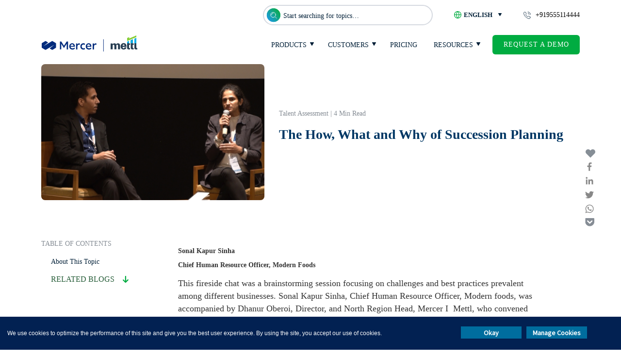

--- FILE ---
content_type: text/html; charset=UTF-8
request_url: https://blog.mettl.com/the-how-what-and-why-of-succession-planning/
body_size: 33349
content:
<!doctype html>
<html lang="en" >
<head>
	<meta charset="UTF-8"><link rel="preload" href="https://blog.mettl.com/wp-content/cache/fvm/min/1765530657-css3d538ca7cdf6c4a91dcf1f42ec802890be683a14fef767514b65b99e08646.css" as="style" media="all" />
<link rel="preload" href="https://blog.mettl.com/wp-content/cache/fvm/min/1765530657-csse3f2fc1311f9fc0b1885a8de3f78ad7bdbf5c4357573cd009b3a2cf053f98.css" as="style" media="all" />
<link rel="preload" href="https://blog.mettl.com/wp-content/cache/fvm/min/1765530657-css3fefb45352a2c5e5bda35bf2fc5d555f57c4ec476ae6b72acdce6ba8c71c9.css" as="style" media="all" />
<link rel="preload" href="https://blog.mettl.com/wp-content/cache/fvm/min/1765530657-cssb72331eb74f93aeaae9c43310de9bc3f96a040f56eedb6bcca28d84bad6fb.css" as="style" media="all" />
<link rel="preload" href="https://blog.mettl.com/wp-content/cache/fvm/min/1765530657-css97e3fbfed750f12538e6184114a0a2f44a4435fd8176e068097c647130e48.css" as="style" media="all" />
<link rel="preload" href="https://blog.mettl.com/wp-content/cache/fvm/min/1765530657-cssafbefaecbabed42d36ca59db4e45b7a77da6395086d2fb95b16a1c0ec6cdb.css" as="style" media="all" />
<link rel="preload" href="https://blog.mettl.com/wp-content/cache/fvm/min/1765530657-css6af30dc2206491cc83279c23511c624fd6460c62d09a349851af17a934aa9.css" as="style" media="all" />
<link rel="preload" href="https://blog.mettl.com/wp-content/cache/fvm/min/1765530657-css83afb88106e6e251724c499dcff845d4e0271816cc110d461cba8fa26ffd0.css" as="style" media="all" />
<link rel="preload" href="https://blog.mettl.com/wp-content/cache/fvm/min/1765530657-css2e86436738da2d48ee3845a7e334393f5095693dfa18194596b3f0933ba3e.css" as="style" media="all" />
<link rel="preload" href="https://blog.mettl.com/wp-content/cache/fvm/min/1765530657-css0dd7d61353b7e0d2a2754402d81ee03c13e2f927980a2ec6d8fc328139dca.css" as="style" media="all" />
<link rel="preload" href="https://blog.mettl.com/wp-content/cache/fvm/min/1765530657-css2f55228ab1eef6590bb9b019ad4f12e0ce64dede307fd3b919c272b440be0.css" as="style" media="all" /><script data-cfasync="false">if(navigator.userAgent.match(/MSIE|Internet Explorer/i)||navigator.userAgent.match(/Trident\/7\..*?rv:11/i)){var href=document.location.href;if(!href.match(/[?&]iebrowser/)){if(href.indexOf("?")==-1){if(href.indexOf("#")==-1){document.location.href=href+"?iebrowser=1"}else{document.location.href=href.replace("#","?iebrowser=1#")}}else{if(href.indexOf("#")==-1){document.location.href=href+"&iebrowser=1"}else{document.location.href=href.replace("#","&iebrowser=1#")}}}}</script>
<script data-cfasync="false">class FVMLoader{constructor(e){this.triggerEvents=e,this.eventOptions={passive:!0},this.userEventListener=this.triggerListener.bind(this),this.delayedScripts={normal:[],async:[],defer:[]},this.allJQueries=[]}_addUserInteractionListener(e){this.triggerEvents.forEach(t=>window.addEventListener(t,e.userEventListener,e.eventOptions))}_removeUserInteractionListener(e){this.triggerEvents.forEach(t=>window.removeEventListener(t,e.userEventListener,e.eventOptions))}triggerListener(){this._removeUserInteractionListener(this),"loading"===document.readyState?document.addEventListener("DOMContentLoaded",this._loadEverythingNow.bind(this)):this._loadEverythingNow()}async _loadEverythingNow(){this._runAllDelayedCSS(),this._delayEventListeners(),this._delayJQueryReady(this),this._handleDocumentWrite(),this._registerAllDelayedScripts(),await this._loadScriptsFromList(this.delayedScripts.normal),await this._loadScriptsFromList(this.delayedScripts.defer),await this._loadScriptsFromList(this.delayedScripts.async),await this._triggerDOMContentLoaded(),await this._triggerWindowLoad(),window.dispatchEvent(new Event("wpr-allScriptsLoaded"))}_registerAllDelayedScripts(){document.querySelectorAll("script[type=fvmdelay]").forEach(e=>{e.hasAttribute("src")?e.hasAttribute("async")&&!1!==e.async?this.delayedScripts.async.push(e):e.hasAttribute("defer")&&!1!==e.defer||"module"===e.getAttribute("data-type")?this.delayedScripts.defer.push(e):this.delayedScripts.normal.push(e):this.delayedScripts.normal.push(e)})}_runAllDelayedCSS(){document.querySelectorAll("link[rel=fvmdelay]").forEach(e=>{e.setAttribute("rel","stylesheet")})}async _transformScript(e){return await this._requestAnimFrame(),new Promise(t=>{const n=document.createElement("script");let r;[...e.attributes].forEach(e=>{let t=e.nodeName;"type"!==t&&("data-type"===t&&(t="type",r=e.nodeValue),n.setAttribute(t,e.nodeValue))}),e.hasAttribute("src")?(n.addEventListener("load",t),n.addEventListener("error",t)):(n.text=e.text,t()),e.parentNode.replaceChild(n,e)})}async _loadScriptsFromList(e){const t=e.shift();return t?(await this._transformScript(t),this._loadScriptsFromList(e)):Promise.resolve()}_delayEventListeners(){let e={};function t(t,n){!function(t){function n(n){return e[t].eventsToRewrite.indexOf(n)>=0?"wpr-"+n:n}e[t]||(e[t]={originalFunctions:{add:t.addEventListener,remove:t.removeEventListener},eventsToRewrite:[]},t.addEventListener=function(){arguments[0]=n(arguments[0]),e[t].originalFunctions.add.apply(t,arguments)},t.removeEventListener=function(){arguments[0]=n(arguments[0]),e[t].originalFunctions.remove.apply(t,arguments)})}(t),e[t].eventsToRewrite.push(n)}function n(e,t){let n=e[t];Object.defineProperty(e,t,{get:()=>n||function(){},set(r){e["wpr"+t]=n=r}})}t(document,"DOMContentLoaded"),t(window,"DOMContentLoaded"),t(window,"load"),t(window,"pageshow"),t(document,"readystatechange"),n(document,"onreadystatechange"),n(window,"onload"),n(window,"onpageshow")}_delayJQueryReady(e){let t=window.jQuery;Object.defineProperty(window,"jQuery",{get:()=>t,set(n){if(n&&n.fn&&!e.allJQueries.includes(n)){n.fn.ready=n.fn.init.prototype.ready=function(t){e.domReadyFired?t.bind(document)(n):document.addEventListener("DOMContentLoaded2",()=>t.bind(document)(n))};const t=n.fn.on;n.fn.on=n.fn.init.prototype.on=function(){if(this[0]===window){function e(e){return e.split(" ").map(e=>"load"===e||0===e.indexOf("load.")?"wpr-jquery-load":e).join(" ")}"string"==typeof arguments[0]||arguments[0]instanceof String?arguments[0]=e(arguments[0]):"object"==typeof arguments[0]&&Object.keys(arguments[0]).forEach(t=>{delete Object.assign(arguments[0],{[e(t)]:arguments[0][t]})[t]})}return t.apply(this,arguments),this},e.allJQueries.push(n)}t=n}})}async _triggerDOMContentLoaded(){this.domReadyFired=!0,await this._requestAnimFrame(),document.dispatchEvent(new Event("DOMContentLoaded2")),await this._requestAnimFrame(),window.dispatchEvent(new Event("DOMContentLoaded2")),await this._requestAnimFrame(),document.dispatchEvent(new Event("wpr-readystatechange")),await this._requestAnimFrame(),document.wpronreadystatechange&&document.wpronreadystatechange()}async _triggerWindowLoad(){await this._requestAnimFrame(),window.dispatchEvent(new Event("wpr-load")),await this._requestAnimFrame(),window.wpronload&&window.wpronload(),await this._requestAnimFrame(),this.allJQueries.forEach(e=>e(window).trigger("wpr-jquery-load")),window.dispatchEvent(new Event("wpr-pageshow")),await this._requestAnimFrame(),window.wpronpageshow&&window.wpronpageshow()}_handleDocumentWrite(){const e=new Map;document.write=document.writeln=function(t){const n=document.currentScript,r=document.createRange(),i=n.parentElement;let a=e.get(n);void 0===a&&(a=n.nextSibling,e.set(n,a));const s=document.createDocumentFragment();r.setStart(s,0),s.appendChild(r.createContextualFragment(t)),i.insertBefore(s,a)}}async _requestAnimFrame(){return new Promise(e=>requestAnimationFrame(e))}static run(){const e=new FVMLoader(["keydown","mousemove","touchmove","touchstart","touchend","wheel"]);e._addUserInteractionListener(e)}}FVMLoader.run();</script><meta name="viewport" content="width=device-width, initial-scale=1"><meta name='robots' content='index, follow, max-image-preview:large, max-snippet:-1, max-video-preview:-1' /><title>The How, What and Why of Succession Planning</title><meta name="description" content="This talks about succession planning and high potential identification- strategies to prepare future and current pipeline of leadership." /><link rel="canonical" href="https://blog.mettl.com/the-how-what-and-why-of-succession-planning/" /><meta property="og:locale" content="en_US" /><meta property="og:type" content="article" /><meta property="og:title" content="The How, What and Why of Succession Planning" /><meta property="og:description" content="This talks about succession planning and high potential identification- strategies to prepare future and current pipeline of leadership." /><meta property="og:url" content="https://blog.mettl.com/the-how-what-and-why-of-succession-planning/" /><meta property="og:site_name" content="mettl" /><meta property="article:published_time" content="2019-12-24T12:02:22+00:00" /><meta property="article:modified_time" content="2021-08-05T09:34:48+00:00" /><meta property="og:image" content="https://blog.mettl.com/wp-content/uploads/2020/05/FIRESIDE20COVER-1.jpg" /><meta property="og:image:width" content="1200" /><meta property="og:image:height" content="620" /><meta property="og:image:type" content="image/jpeg" /><meta name="author" content="Megha Singh" /><meta name="twitter:card" content="summary_large_image" /><meta name="twitter:label1" content="Written by" /><meta name="twitter:data1" content="Megha Singh" /><script type="application/ld+json" class="yoast-schema-graph">{"@context":"https://schema.org","@graph":[{"@type":"Article","@id":"https://blog.mettl.com/the-how-what-and-why-of-succession-planning/#article","isPartOf":{"@id":"https://blog.mettl.com/the-how-what-and-why-of-succession-planning/"},"author":{"name":"Megha Singh","@id":"https://blog.mettl.com/#/schema/person/f8fb3df927f55e1af5218c27074ab617"},"headline":"The How, What and Why of Succession Planning","datePublished":"2019-12-24T12:02:22+00:00","dateModified":"2021-08-05T09:34:48+00:00","mainEntityOfPage":{"@id":"https://blog.mettl.com/the-how-what-and-why-of-succession-planning/"},"wordCount":8,"commentCount":0,"publisher":{"@id":"https://blog.mettl.com/#organization"},"image":{"@id":"https://blog.mettl.com/the-how-what-and-why-of-succession-planning/#primaryimage"},"thumbnailUrl":"https://blog.mettl.com/wp-content/uploads/2020/05/FIRESIDE20COVER-1.jpg","articleSection":["Talent Hub"],"inLanguage":"en","potentialAction":[{"@type":"CommentAction","name":"Comment","target":["https://blog.mettl.com/the-how-what-and-why-of-succession-planning/#respond"]}]},{"@type":"WebPage","@id":"https://blog.mettl.com/the-how-what-and-why-of-succession-planning/","url":"https://blog.mettl.com/the-how-what-and-why-of-succession-planning/","name":"The How, What and Why of Succession Planning","isPartOf":{"@id":"https://blog.mettl.com/#website"},"primaryImageOfPage":{"@id":"https://blog.mettl.com/the-how-what-and-why-of-succession-planning/#primaryimage"},"image":{"@id":"https://blog.mettl.com/the-how-what-and-why-of-succession-planning/#primaryimage"},"thumbnailUrl":"https://blog.mettl.com/wp-content/uploads/2020/05/FIRESIDE20COVER-1.jpg","datePublished":"2019-12-24T12:02:22+00:00","dateModified":"2021-08-05T09:34:48+00:00","description":"This talks about succession planning and high potential identification- strategies to prepare future and current pipeline of leadership.","breadcrumb":{"@id":"https://blog.mettl.com/the-how-what-and-why-of-succession-planning/#breadcrumb"},"inLanguage":"en","potentialAction":[{"@type":"ReadAction","target":["https://blog.mettl.com/the-how-what-and-why-of-succession-planning/"]}]},{"@type":"ImageObject","inLanguage":"en","@id":"https://blog.mettl.com/the-how-what-and-why-of-succession-planning/#primaryimage","url":"https://blog.mettl.com/wp-content/uploads/2020/05/FIRESIDE20COVER-1.jpg","contentUrl":"https://blog.mettl.com/wp-content/uploads/2020/05/FIRESIDE20COVER-1.jpg","width":1200,"height":620},{"@type":"BreadcrumbList","@id":"https://blog.mettl.com/the-how-what-and-why-of-succession-planning/#breadcrumb","itemListElement":[{"@type":"ListItem","position":1,"name":"Home","item":"https://blog.mettl.com/"},{"@type":"ListItem","position":2,"name":"The How, What and Why of Succession Planning"}]},{"@type":"WebSite","@id":"https://blog.mettl.com/#website","url":"https://blog.mettl.com/","name":"mettl","description":"Just another WordPress site","publisher":{"@id":"https://blog.mettl.com/#organization"},"potentialAction":[{"@type":"SearchAction","target":{"@type":"EntryPoint","urlTemplate":"https://blog.mettl.com/?s={search_term_string}"},"query-input":{"@type":"PropertyValueSpecification","valueRequired":true,"valueName":"search_term_string"}}],"inLanguage":"en"},{"@type":"Organization","@id":"https://blog.mettl.com/#organization","name":"mettl","url":"https://blog.mettl.com/","logo":{"@type":"ImageObject","inLanguage":"en","@id":"https://blog.mettl.com/#/schema/logo/image/","url":"https://blog.mettl.com/wp-content/uploads/2023/07/MicrosoftTeams-image-31.png","contentUrl":"https://blog.mettl.com/wp-content/uploads/2023/07/MicrosoftTeams-image-31.png","width":16,"height":16,"caption":"mettl"},"image":{"@id":"https://blog.mettl.com/#/schema/logo/image/"}},{"@type":"Person","@id":"https://blog.mettl.com/#/schema/person/f8fb3df927f55e1af5218c27074ab617","name":"Megha Singh","image":{"@type":"ImageObject","inLanguage":"en","@id":"https://blog.mettl.com/#/schema/person/image/","url":"https://blog.mettl.com/wp-content/uploads/2020/05/copy.jpg","contentUrl":"https://blog.mettl.com/wp-content/uploads/2020/05/copy.jpg","caption":"Megha Singh"},"description":"\"Megha is working as Assistant Manager, Content Marketing in Mercer | Mettl. Associated with the organization for the past 2 years, she churns content for research papers, thought leadership pieces, business handbooks, blogs, case studies, and video scripts. Previous to Mercer | Mettl, Megha has led the content strategy in the Free Press Journal and North America Immigration Law Group. Megha holds an English Honors degree from Vivekananda College, Delhi and a Master’s degree in English Literature from Indore Christian College. She is a person with a diverse set of interests. A poet at heart, Megha has written over 200 unpublished poems. With a musical bend, she has hands-on experience in playing multiple instruments. She is also gifted with the art of dance, an inseparable part of her life. A firm believer of  'Do What You Love', Megha has always pursued her dreams. She is a person driven by passion and grit. \"","sameAs":["https://www.linkedin.com/in/megha-singh-6542b4a0/"],"url":"https://blog.mettl.com/author/megha-singh/"}]}</script>
	
	
	<link href="https://blog.mettl.com/wp-content/themes/mettl/images/icons/favicon.ico?v=56.0.7" rel="shortcut icon" />
	<link rel="stylesheet" type="text/css" href="https://blog.mettl.com/wp-content/cache/fvm/min/1765530657-css3d538ca7cdf6c4a91dcf1f42ec802890be683a14fef767514b65b99e08646.css" media="all"/>
  	<link rel="stylesheet" type="text/css" href="https://blog.mettl.com/wp-content/cache/fvm/min/1765530657-csse3f2fc1311f9fc0b1885a8de3f78ad7bdbf5c4357573cd009b3a2cf053f98.css" media="all" />  	
	<link href="https://blog.mettl.com/wp-content/cache/fvm/min/1765530657-css3fefb45352a2c5e5bda35bf2fc5d555f57c4ec476ae6b72acdce6ba8c71c9.css" rel="stylesheet" media="all">
	<link href="https://blog.mettl.com/wp-content/cache/fvm/min/1765530657-cssb72331eb74f93aeaae9c43310de9bc3f96a040f56eedb6bcca28d84bad6fb.css" rel="stylesheet" media="all">
	<link href = "https://blog.mettl.com/wp-content/cache/fvm/min/1765530657-css97e3fbfed750f12538e6184114a0a2f44a4435fd8176e068097c647130e48.css"
         rel = "stylesheet" media="all">
    

	
	<style media="all">img:is([sizes="auto" i],[sizes^="auto," i]){contain-intrinsic-size:3000px 1500px}</style>
	
	
	
	
	
	
	
	
	
	
	
	
	
	
	
	
	
	
	
	
	
	
	


<link rel='stylesheet' id='wp-block-library-css' href='https://blog.mettl.com/wp-content/cache/fvm/min/1765530657-cssafbefaecbabed42d36ca59db4e45b7a77da6395086d2fb95b16a1c0ec6cdb.css' type='text/css' media='all' />
<style id='classic-theme-styles-inline-css' type='text/css' media="all">/*! This file is auto-generated */
.wp-block-button__link{color:#fff;background-color:#32373c;border-radius:9999px;box-shadow:none;text-decoration:none;padding:calc(.667em + 2px) calc(1.333em + 2px);font-size:1.125em}.wp-block-file__button{background:#32373c;color:#fff;text-decoration:none}</style>
<style id='filebird-block-filebird-gallery-style-inline-css' type='text/css' media="all">ul.filebird-block-filebird-gallery{margin:auto!important;padding:0!important;width:100%}ul.filebird-block-filebird-gallery.layout-grid{display:grid;grid-gap:20px;align-items:stretch;grid-template-columns:repeat(var(--columns),1fr);justify-items:stretch}ul.filebird-block-filebird-gallery.layout-grid li img{border:1px solid #ccc;box-shadow:2px 2px 6px 0 rgba(0,0,0,.3);height:100%;max-width:100%;-o-object-fit:cover;object-fit:cover;width:100%}ul.filebird-block-filebird-gallery.layout-masonry{-moz-column-count:var(--columns);-moz-column-gap:var(--space);column-gap:var(--space);-moz-column-width:var(--min-width);columns:var(--min-width) var(--columns);display:block;overflow:auto}ul.filebird-block-filebird-gallery.layout-masonry li{margin-bottom:var(--space)}ul.filebird-block-filebird-gallery li{list-style:none}ul.filebird-block-filebird-gallery li figure{height:100%;margin:0;padding:0;position:relative;width:100%}ul.filebird-block-filebird-gallery li figure figcaption{background:linear-gradient(0deg,rgba(0,0,0,.7),rgba(0,0,0,.3) 70%,transparent);bottom:0;box-sizing:border-box;color:#fff;font-size:.8em;margin:0;max-height:100%;overflow:auto;padding:3em .77em .7em;position:absolute;text-align:center;width:100%;z-index:2}ul.filebird-block-filebird-gallery li figure figcaption a{color:inherit}</style>
<style id='global-styles-inline-css' type='text/css' media="all">:root{--wp--preset--aspect-ratio--square:1;--wp--preset--aspect-ratio--4-3:4/3;--wp--preset--aspect-ratio--3-4:3/4;--wp--preset--aspect-ratio--3-2:3/2;--wp--preset--aspect-ratio--2-3:2/3;--wp--preset--aspect-ratio--16-9:16/9;--wp--preset--aspect-ratio--9-16:9/16;--wp--preset--color--black:#000000;--wp--preset--color--cyan-bluish-gray:#abb8c3;--wp--preset--color--white:#ffffff;--wp--preset--color--pale-pink:#f78da7;--wp--preset--color--vivid-red:#cf2e2e;--wp--preset--color--luminous-vivid-orange:#ff6900;--wp--preset--color--luminous-vivid-amber:#fcb900;--wp--preset--color--light-green-cyan:#7bdcb5;--wp--preset--color--vivid-green-cyan:#00d084;--wp--preset--color--pale-cyan-blue:#8ed1fc;--wp--preset--color--vivid-cyan-blue:#0693e3;--wp--preset--color--vivid-purple:#9b51e0;--wp--preset--gradient--vivid-cyan-blue-to-vivid-purple:linear-gradient(135deg,rgba(6,147,227,1) 0%,rgb(155,81,224) 100%);--wp--preset--gradient--light-green-cyan-to-vivid-green-cyan:linear-gradient(135deg,rgb(122,220,180) 0%,rgb(0,208,130) 100%);--wp--preset--gradient--luminous-vivid-amber-to-luminous-vivid-orange:linear-gradient(135deg,rgba(252,185,0,1) 0%,rgba(255,105,0,1) 100%);--wp--preset--gradient--luminous-vivid-orange-to-vivid-red:linear-gradient(135deg,rgba(255,105,0,1) 0%,rgb(207,46,46) 100%);--wp--preset--gradient--very-light-gray-to-cyan-bluish-gray:linear-gradient(135deg,rgb(238,238,238) 0%,rgb(169,184,195) 100%);--wp--preset--gradient--cool-to-warm-spectrum:linear-gradient(135deg,rgb(74,234,220) 0%,rgb(151,120,209) 20%,rgb(207,42,186) 40%,rgb(238,44,130) 60%,rgb(251,105,98) 80%,rgb(254,248,76) 100%);--wp--preset--gradient--blush-light-purple:linear-gradient(135deg,rgb(255,206,236) 0%,rgb(152,150,240) 100%);--wp--preset--gradient--blush-bordeaux:linear-gradient(135deg,rgb(254,205,165) 0%,rgb(254,45,45) 50%,rgb(107,0,62) 100%);--wp--preset--gradient--luminous-dusk:linear-gradient(135deg,rgb(255,203,112) 0%,rgb(199,81,192) 50%,rgb(65,88,208) 100%);--wp--preset--gradient--pale-ocean:linear-gradient(135deg,rgb(255,245,203) 0%,rgb(182,227,212) 50%,rgb(51,167,181) 100%);--wp--preset--gradient--electric-grass:linear-gradient(135deg,rgb(202,248,128) 0%,rgb(113,206,126) 100%);--wp--preset--gradient--midnight:linear-gradient(135deg,rgb(2,3,129) 0%,rgb(40,116,252) 100%);--wp--preset--font-size--small:13px;--wp--preset--font-size--medium:20px;--wp--preset--font-size--large:36px;--wp--preset--font-size--x-large:42px;--wp--preset--spacing--20:0.44rem;--wp--preset--spacing--30:0.67rem;--wp--preset--spacing--40:1rem;--wp--preset--spacing--50:1.5rem;--wp--preset--spacing--60:2.25rem;--wp--preset--spacing--70:3.38rem;--wp--preset--spacing--80:5.06rem;--wp--preset--shadow--natural:6px 6px 9px rgba(0, 0, 0, 0.2);--wp--preset--shadow--deep:12px 12px 50px rgba(0, 0, 0, 0.4);--wp--preset--shadow--sharp:6px 6px 0px rgba(0, 0, 0, 0.2);--wp--preset--shadow--outlined:6px 6px 0px -3px rgba(255, 255, 255, 1), 6px 6px rgba(0, 0, 0, 1);--wp--preset--shadow--crisp:6px 6px 0px rgba(0, 0, 0, 1)}:where(.is-layout-flex){gap:.5em}:where(.is-layout-grid){gap:.5em}body .is-layout-flex{display:flex}.is-layout-flex{flex-wrap:wrap;align-items:center}.is-layout-flex>:is(*,div){margin:0}body .is-layout-grid{display:grid}.is-layout-grid>:is(*,div){margin:0}:where(.wp-block-columns.is-layout-flex){gap:2em}:where(.wp-block-columns.is-layout-grid){gap:2em}:where(.wp-block-post-template.is-layout-flex){gap:1.25em}:where(.wp-block-post-template.is-layout-grid){gap:1.25em}.has-black-color{color:var(--wp--preset--color--black)!important}.has-cyan-bluish-gray-color{color:var(--wp--preset--color--cyan-bluish-gray)!important}.has-white-color{color:var(--wp--preset--color--white)!important}.has-pale-pink-color{color:var(--wp--preset--color--pale-pink)!important}.has-vivid-red-color{color:var(--wp--preset--color--vivid-red)!important}.has-luminous-vivid-orange-color{color:var(--wp--preset--color--luminous-vivid-orange)!important}.has-luminous-vivid-amber-color{color:var(--wp--preset--color--luminous-vivid-amber)!important}.has-light-green-cyan-color{color:var(--wp--preset--color--light-green-cyan)!important}.has-vivid-green-cyan-color{color:var(--wp--preset--color--vivid-green-cyan)!important}.has-pale-cyan-blue-color{color:var(--wp--preset--color--pale-cyan-blue)!important}.has-vivid-cyan-blue-color{color:var(--wp--preset--color--vivid-cyan-blue)!important}.has-vivid-purple-color{color:var(--wp--preset--color--vivid-purple)!important}.has-black-background-color{background-color:var(--wp--preset--color--black)!important}.has-cyan-bluish-gray-background-color{background-color:var(--wp--preset--color--cyan-bluish-gray)!important}.has-white-background-color{background-color:var(--wp--preset--color--white)!important}.has-pale-pink-background-color{background-color:var(--wp--preset--color--pale-pink)!important}.has-vivid-red-background-color{background-color:var(--wp--preset--color--vivid-red)!important}.has-luminous-vivid-orange-background-color{background-color:var(--wp--preset--color--luminous-vivid-orange)!important}.has-luminous-vivid-amber-background-color{background-color:var(--wp--preset--color--luminous-vivid-amber)!important}.has-light-green-cyan-background-color{background-color:var(--wp--preset--color--light-green-cyan)!important}.has-vivid-green-cyan-background-color{background-color:var(--wp--preset--color--vivid-green-cyan)!important}.has-pale-cyan-blue-background-color{background-color:var(--wp--preset--color--pale-cyan-blue)!important}.has-vivid-cyan-blue-background-color{background-color:var(--wp--preset--color--vivid-cyan-blue)!important}.has-vivid-purple-background-color{background-color:var(--wp--preset--color--vivid-purple)!important}.has-black-border-color{border-color:var(--wp--preset--color--black)!important}.has-cyan-bluish-gray-border-color{border-color:var(--wp--preset--color--cyan-bluish-gray)!important}.has-white-border-color{border-color:var(--wp--preset--color--white)!important}.has-pale-pink-border-color{border-color:var(--wp--preset--color--pale-pink)!important}.has-vivid-red-border-color{border-color:var(--wp--preset--color--vivid-red)!important}.has-luminous-vivid-orange-border-color{border-color:var(--wp--preset--color--luminous-vivid-orange)!important}.has-luminous-vivid-amber-border-color{border-color:var(--wp--preset--color--luminous-vivid-amber)!important}.has-light-green-cyan-border-color{border-color:var(--wp--preset--color--light-green-cyan)!important}.has-vivid-green-cyan-border-color{border-color:var(--wp--preset--color--vivid-green-cyan)!important}.has-pale-cyan-blue-border-color{border-color:var(--wp--preset--color--pale-cyan-blue)!important}.has-vivid-cyan-blue-border-color{border-color:var(--wp--preset--color--vivid-cyan-blue)!important}.has-vivid-purple-border-color{border-color:var(--wp--preset--color--vivid-purple)!important}.has-vivid-cyan-blue-to-vivid-purple-gradient-background{background:var(--wp--preset--gradient--vivid-cyan-blue-to-vivid-purple)!important}.has-light-green-cyan-to-vivid-green-cyan-gradient-background{background:var(--wp--preset--gradient--light-green-cyan-to-vivid-green-cyan)!important}.has-luminous-vivid-amber-to-luminous-vivid-orange-gradient-background{background:var(--wp--preset--gradient--luminous-vivid-amber-to-luminous-vivid-orange)!important}.has-luminous-vivid-orange-to-vivid-red-gradient-background{background:var(--wp--preset--gradient--luminous-vivid-orange-to-vivid-red)!important}.has-very-light-gray-to-cyan-bluish-gray-gradient-background{background:var(--wp--preset--gradient--very-light-gray-to-cyan-bluish-gray)!important}.has-cool-to-warm-spectrum-gradient-background{background:var(--wp--preset--gradient--cool-to-warm-spectrum)!important}.has-blush-light-purple-gradient-background{background:var(--wp--preset--gradient--blush-light-purple)!important}.has-blush-bordeaux-gradient-background{background:var(--wp--preset--gradient--blush-bordeaux)!important}.has-luminous-dusk-gradient-background{background:var(--wp--preset--gradient--luminous-dusk)!important}.has-pale-ocean-gradient-background{background:var(--wp--preset--gradient--pale-ocean)!important}.has-electric-grass-gradient-background{background:var(--wp--preset--gradient--electric-grass)!important}.has-midnight-gradient-background{background:var(--wp--preset--gradient--midnight)!important}.has-small-font-size{font-size:var(--wp--preset--font-size--small)!important}.has-medium-font-size{font-size:var(--wp--preset--font-size--medium)!important}.has-large-font-size{font-size:var(--wp--preset--font-size--large)!important}.has-x-large-font-size{font-size:var(--wp--preset--font-size--x-large)!important}:where(.wp-block-post-template.is-layout-flex){gap:1.25em}:where(.wp-block-post-template.is-layout-grid){gap:1.25em}:where(.wp-block-columns.is-layout-flex){gap:2em}:where(.wp-block-columns.is-layout-grid){gap:2em}:root :where(.wp-block-pullquote){font-size:1.5em;line-height:1.6}</style>
<link rel='stylesheet' id='ppress-frontend-css' href='https://blog.mettl.com/wp-content/cache/fvm/min/1765530657-css6af30dc2206491cc83279c23511c624fd6460c62d09a349851af17a934aa9.css' type='text/css' media='all' />
<link rel='stylesheet' id='ppress-flatpickr-css' href='https://blog.mettl.com/wp-content/cache/fvm/min/1765530657-css83afb88106e6e251724c499dcff845d4e0271816cc110d461cba8fa26ffd0.css' type='text/css' media='all' />
<link rel='stylesheet' id='ppress-select2-css' href='https://blog.mettl.com/wp-content/cache/fvm/min/1765530657-css2e86436738da2d48ee3845a7e334393f5095693dfa18194596b3f0933ba3e.css' type='text/css' media='all' />
<link rel='stylesheet' id='mettl-style-css' href='https://blog.mettl.com/wp-content/cache/fvm/min/1765530657-css0dd7d61353b7e0d2a2754402d81ee03c13e2f927980a2ec6d8fc328139dca.css' type='text/css' media='all' />
<link rel='stylesheet' id='jquery-auto-complete-css' href='https://blog.mettl.com/wp-content/cache/fvm/min/1765530657-css2f55228ab1eef6590bb9b019ad4f12e0ce64dede307fd3b919c272b440be0.css' type='text/css' media='all' />





<style type="text/css" media="all">.recentcomments a{display:inline!important;padding:0!important;margin:0!important}</style>		<style type="text/css" media="all">.site-title,.site-description{position:absolute;clip:rect(1px,1px,1px,1px)}</style>
		
<link rel="icon" href="https://blog.mettl.com/wp-content/uploads/2023/07/MicrosoftTeams-image-31.png" sizes="192x192" />


		<style type="text/css" id="wp-custom-css" media="all">.webinar-fixed{position:fixed;left:1.2rem;bottom:1.5rem;z-index:1000}.webinar-fixed img{width:auto;border-radius:5px;box-shadow:2px 2px 18px 6px rgba(0,0,0,.12)}button.webinar_close{margin:5px 0 0 -42px;color:#fff;text-decoration:underline;font-size:12px;position:fixed;border:0;background:none;border:none;padding:0;cursor:pointer;outline:inherit}@media only screen and (min-width:1280px){button.webinar_close{left:44rem}}@media only screen and (max-width:660px){button.webinar_close{left:21rem}.webinar-fixed{position:fixed;left:1.2rem;bottom:2.5em;z-index:1000}}.favoriteCategoryTab li h3{font-size:19px}</style>
			<script src="https://www.google.com/recaptcha/api.js" async defer></script>
	<script src="https://unpkg.com/pdfobject@2.2.6/pdfobject.min.js"></script>
	
<script>(function(w,d,s,l,i){w[l]=w[l]||[];w[l].push({'gtm.start':
new Date().getTime(),event:'gtm.js'});var f=d.getElementsByTagName(s)[0],
j=d.createElement(s),dl=l!='dataLayer'?'&l='+l:'';j.async=true;j.src=
'https://www.googletagmanager.com/gtm.js?id='+i+dl;f.parentNode.insertBefore(j,f);
})(window,document,'script','dataLayer','GTM-TT2GZQ');</script>

	
	<style media="all">.stuckHead .secondHeader{margin-top:0px!important;display:block!important}</style>

</head>

<body class="wp-singular post-template-default single single-post postid-4016 single-format-standard wp-custom-logo wp-theme-mettl" >

<noscript><iframe src="https://www.googletagmanager.com/ns.html?id=GTM-TT2GZQ"
height="0" width="0" style="display:none;visibility:hidden"></iframe></noscript>

	<header>
				<div class="firstHeader">
			<div class="container">
				<div class="topHeader transition">
					<div class="mainSearchHolder">
						<div class="secondMenuTabData" id="searchInputHeadMain">
														<form id="searchInputList1" class="navbar-form" role="search" method="get" action="https://blog.mettl.com/">
								<div class="form-group">
									<input type="text" name="s" id="automplete-11" autocomplete="off" class="form-control searchBarHead search-autocomplete" placeholder="Start searching for topics…">
								</div>
							</form>
						</div>
					</div>
					<div class="langHolder">
						<h4><span class="flagImg"><img src="https://blog.mettl.com/wp-content/themes/mettl/images/icons/lang.svg"></span>English</h4>
												<div class="langHolderPopup">
							<ul class="select">	<li class="lang-item lang-item-3 lang-item-en current-lang lang-item-first"><a lang="en" hreflang="en" href="https://blog.mettl.com/the-how-what-and-why-of-succession-planning/" aria-current="true"><img src="[data-uri]" alt="" width="16" height="11" style="width: 16px; height: 11px;" /><span style="margin-left:0.3em;">English</span></a></li>
</ul>
				           
				        </div>
				    				    </div>
					<div class="callTab">

										        <a href="tel:+919555114444">+919555114444</a>
						
					</div>
				</div>
			</div>
			<div class="container">
		    	<div class="headerHolder transition">
		        <div class="logoContent">
		            <a href="https://blog.mettl.com/"><img src="https://blog.mettl.com/wp-content/themes/mettl/images/Logo.svg" alt="Logo" ></a>
		        </div><div class="headerContent">
		        	<div class="menuHolder">
			            <ul class="menu"> 
			                <li class="menu-item dropDownList">
			                	
				                  		
			                    <a href="javascript:void(0)">Products</a>
								<div class="subMenuHolder productsMenu">
									<div class="subMenuHolderInner">
				                    	<div class="col_3">
					                    	<div class="sub-menu-title"><h3>Online Assessment Tools</h3>
					                    	</div>
				                    		<div class="subMenuHolderData">
					                    		<div class="sub-menu-inner">
					                    			<div class="sub-menu-innerIcon">
					                    				<img src="https://blog.mettl.com/wp-content/themes/mettl/images/headerIcon/TalentAssessment.svg">
					                    			</div>
					                    			<div class="sub-menu-innerTitle">
					                    				<a href="https://mettl.com/online-assessment-platform/">Talent Assessments</a><br>
					                    				<small class="smallText">Assess your talent holistically</small>
					                    			</div>
					                    		</div>
					                    		<div class="menu-link">
					                    			<ul class="sub-menu">
					                    				<li class="sub-menu-item"><a href="https://mettl.com/psychometric-tests/">Psychometric Tests</a></li>
					                    				<li class="sub-menu-item"><a href="https://mettl.com/behavioral-assessment-test/">Behavioral Tests</a></li>
					                    				<li class="sub-menu-item"><a href="https://mettl.com/aptitude-tests/">Cognitive Tests</a></li>
					                    				<li class="sub-menu-item"><a href="https://mettl.com/technical-tests/">Technical Tests</a></li>
					                    				<li class="sub-menu-item"><a href="https://mettl.com/english-proficiency-test-software/">Spoken English Tests</a></li>
					                    				<li class="sub-menu-item arrowCtaNewBtn"><a href="https://mettl.com/skills-assessment-test/">Test Library</a></li>
					                    			</ul>
					                    		</div>
				                    		</div>
				                    		<div class="subMenuHolderData">
					                    		<div class="sub-menu-inner">
					                    			<div class="sub-menu-innerIcon">
					                    				<img src="https://blog.mettl.com/wp-content/themes/mettl/images/headerIcon/CodingAssessment.svg">
					                    			</div>
					                    			<div class="sub-menu-innerTitle">
					                    				<a href="https://mettl.com/coding-tests/">Coding Assessments</a><br>
					                    				<small class="smallText">Find the best coders effectively</small>
					                    			</div>
					                    		</div>
					                    		<div class="menu-link">
					                    			<ul class="sub-menu">
					                    				<li class="sub-menu-item"><a href="https://mettl.com/programming-skills-test/">Coding Tests</a></li>
					                    				<li class="sub-menu-item"><a href="https://mettl.com/coding-projects/">Advanced Coding Simulators</a></li>
					                    				<li class="sub-menu-item"><a href="https://mettl.com/online-coding-interview-tool/">Online Coding Interviews</a></li>
					                    				<li class="sub-menu-item arrowCtaNewBtn"><a href="https://mettl.com/skills-assessment-test/?testType=Coding">Coding Test Library</a></li>
					                    			</ul>
					                    		</div>
				                    		</div>
				                    	</div>
				                    	<div class="col_3 backgroundColorGrey">
					                    	<div class="sub-menu-title"><h3>Hiring</h3>
					                    	</div>
				                    		<div class="subMenuHolderData">
					                    		<div class="sub-menu-inner">
					                    			<div class="sub-menu-innerIcon">
					                    				<img src="https://blog.mettl.com/wp-content/themes/mettl/images/headerIcon/CampusHiring.svg">
					                    			</div>
					                    			<div class="sub-menu-innerTitle">
					                    				<a href="https://mettl.com/campus-hiring/">Campus Hiring</a><br>
					                    				<small class="smallText">Hire right talent from right campus</small>
					                    			</div>
					                    		</div>
					                    		<div class="menu-link">
					                    			<ul class="sub-menu">
					                    				<li class="sub-menu-item"><a href="https://mettl.com/campus-hiring/campus-selection/">Campus Intelligence</a></li>
					                    				<li class="sub-menu-item"><a href="https://mettl.com/campus-hiring/campus-engagement/">Student Engagement</a></li>
					                    				<li class="sub-menu-item"><a href="https://mettl.com/campus-hiring/">Screening Assessments</a></li>
					                    				<li class="sub-menu-item"><a href="https://mettl.com/virtual-video-interview-platform/">Interviews & GDs</a></li>
					                    			</ul>
					                    		</div>
				                    		</div>
				                    		<div class="subMenuHolderData">
					                    		<div class="sub-menu-inner">
					                    			<div class="sub-menu-innerIcon">
					                    				<img src="https://blog.mettl.com/wp-content/themes/mettl/images/headerIcon/Trophy-Purple.svg">
					                    			</div>
					                    			<div class="sub-menu-innerTitle">
					                    				<a href="https://mettl.com/online-hackathons/">Online Hackathons</a><br>
					                    				<small class="smallText">Innovate, ideate and engage</small>
					                    			</div>
					                    		</div>
				                    		</div>
				                    		<div class="subMenuHolderData">
					                    		<div class="sub-menu-inner">
					                    			<div class="sub-menu-innerIcon">
					                    				<img src="https://blog.mettl.com/wp-content/themes/mettl/images/headerIcon/Lateralhirng.svg">
					                    			</div>
					                    			<div class="sub-menu-innerTitle">
					                    				<a href="https://mettl.com/lateral-hiring/">Lateral Hiring</a><br>
					                    				<small class="smallText">Assessments to hire the best talent</small>
					                    			</div>
					                    		</div>
					                    		<div class="menu-link">
					                    			<ul class="sub-menu">
					                    				<li class="sub-menu-item"><a href="https://mettl.com/tech-screening/">Technical Hiring</a></li>
					                    				<li class="sub-menu-item"><a href="https://mettl.com/sales-skill-assessment/">Sales Hiring</a></li>
					                    				<li class="sub-menu-item"><a href="https://mettl.com/test/blue-collar-recruitment/">Blue-Collared Hiring</a></li>
					                    			</ul>
					                    		</div>
				                    		</div>
				                    	</div>
				                    	<div class="col_3">
					                    	<div class="sub-menu-title"><h3>Learning and Development</h3>
					                    	</div>
				                    		<div class="subMenuHolderData">
					                    		<div class="sub-menu-inner">
					                    			<div class="sub-menu-innerIcon">
					                    				<img src="https://blog.mettl.com/wp-content/themes/mettl/images/headerIcon/Buildings-Pink.svg">
					                    			</div>
					                    			<div class="sub-menu-innerTitle">
					                    				<a href="https://mettl.com/high-potential-identification/">Organizational Development</a><br>
					                    				<small class="smallText">Find your most valuable employees</small>
					                    			</div>
					                    		</div>
					                    		<div class="menu-link">
					                    			<ul class="sub-menu">
					                    				<li class="sub-menu-item"><a href="https://mettl.com/high-potential-identification/">High-Potential Identification</a></li>
					                    				<li class="sub-menu-item"><a href="https://mettl.com/succession-planning/">Succession Planning</a></li>
					                    				<li class="sub-menu-item"><a href="https://mettl.com/leadership-assessment-test/">Leadership Development</a></li>
					                    				<li class="sub-menu-item"><a href="https://mettl.com/virtual-assessment-center/">SmartADC</a></li>
					                    			</ul>
					                    		</div>
				                    		</div>
				                    		<div class="subMenuHolderData">
					                    		<div class="sub-menu-inner">
					                    			<div class="sub-menu-innerIcon">
					                    				<img src="https://blog.mettl.com/wp-content/themes/mettl/images/headerIcon/360-Degree-Feedback.svg">
					                    			</div>
					                    			<div class="sub-menu-innerTitle">
					                    				<a href="https://mettl.com/360-degree-feedback-tool/">360-degree Feedback</a><br>
					                    				<small class="smallText">Easy-to-use feedback tool</small>
					                    			</div>
					                    		</div>
				                    		</div>
				                    		<div class="subMenuHolderData">
					                    		<div class="sub-menu-inner">
					                    			<div class="sub-menu-innerIcon">
					                    				<img src="https://blog.mettl.com/wp-content/themes/mettl/images/headerIcon/Tools-Pink.svg">
					                    			</div>
					                    			<div class="sub-menu-innerTitle">
					                    				<a href="https://mettl.com/training-needs-assessment/">Reskilling</a><br>
					                    				<small class="smallText">Build a future ready workforce</small>
					                    			</div>
					                    		</div>
					                    		<div class="menu-link">
					                    			<ul class="sub-menu">
					                    				<li class="sub-menu-item"><a href="https://mettl.com/training-needs-assessment/">Skills Gap Analysis</a></li>
					                    				<li class="sub-menu-item"><a href="https://mettl.com/learning-agility/">Learning Agility & Proximity</a></li>
					                    				<li class="sub-menu-item"><a href="https://mettl.com/training-effectiveness/">Training Effectiveness</a></li>
					                    			</ul>
					                    		</div>
				                    		</div>
				                    	</div>
				                    	<div class="col_3 backgroundColorGrey">
					                    	<div class="sub-menu-title"><h3>ONLINE EXAMINATION</h3>
					                    	</div>
				                    		<div class="subMenuHolderData">
					                    		<div class="sub-menu-inner">
					                    			<div class="sub-menu-innerIcon">
					                    				<img src="https://blog.mettl.com/wp-content/themes/mettl/images/headerIcon/OnlineExaminationPlatform.svg">
					                    			</div>
					                    			<div class="sub-menu-innerTitle">
					                    				<a href="https://mettl.com/computer-based-tests/online-exam-software/">Online Examination Platform </a>
					                    			</div>
					                    		</div>
					                    		<div class="menu-link">
					                    			<ul class="sub-menu">
					                    				<li class="sub-menu-item"><a href="https://mettl.com/computer-based-tests/online-entrance-exam-software/">Entrance Exam</a></li>
					                    				<li class="sub-menu-item"><a href="https://mettl.com/semester-exam-tool/">Semester Exam</a></li>
					                    			</ul>
					                    		</div>
				                    		</div>
				                    		<div class="subMenuHolderData">
					                    		<div class="sub-menu-inner">
					                    			<div class="sub-menu-innerIcon">
					                    				<img src="https://blog.mettl.com/wp-content/themes/mettl/images/headerIcon/RemoteProctoringSolution.svg">
					                    			</div>
					                    			<div class="sub-menu-innerTitle">
					                    				<a href="https://mettl.com/online-remote-proctoring/">Remote Proctoring Solution</a>
					                    			</div>
					                    		</div>
					                    		<div class="sub-menu-inner">
					                    			<div class="sub-menu-innerIcon">
					                    				<img src="https://blog.mettl.com/wp-content/themes/mettl/images/headerIcon/ProctoringAsService.svg">
					                    			</div>
					                    			<div class="sub-menu-innerTitle">
					                    				<a href="https://mettl.com/online-remote-proctoring/proctoring-services/">Proctoring as a service</a>
					                    			</div>
					                    		</div>
					                    		<div class="sub-menu-inner">
					                    			<div class="sub-menu-innerIcon">
					                    				<img src="https://blog.mettl.com/wp-content/themes/mettl/images/headerIcon/OnlineCertificationPlatform.svg">
					                    			</div>
					                    			<div class="sub-menu-innerTitle">
					                    				<a href="https://mettl.com/online-certification-software/">Online Certification Platform</a>
					                    			</div>
					                    		</div>
					                    		<div class="sub-menu-inner">
					                    			<div class="sub-menu-innerTitle arrowCtaNewBtn">
					                    				<a href="https://mettl.com/computer-based-tests/online-exam-software/">Take your exams online</a>
					                    			</div>
					                    		</div>
				                    		</div>
				                    	</div>
				                    </div>
								</div>
			                </li>
			                <li class="menu-item dropDownList">
			                				                    <a href="#">Customers</a>
			                    <div class="subMenuHolder customersMenu">
			                    	<div class="subMenuHolderInner">
			                    		<div class="col_40">
			                    			<div class="sub-menu-title"><a href="https://mettl.com/clients/"><h3>CLIENTS</h3></a>
					                    	</div>
					                   		<div class="subMenuHolderData">
					                    		<div class="sub-menu-inner">
					                    			<div class="sub-menu-innerIcon">
					                    				<img src="https://blog.mettl.com/wp-content/themes/mettl/images/customerHeader/Corporate-Clients.svg">
					                    			</div>
					                    			<div class="sub-menu-innerTitle">
					                    				<a href="https://mettl.com/our-education-clients">Corporate Clients</a><br>
					                    				<small class="smallText">Our Customers in the Corporate Sector</small>
					                    			</div>
					                    		</div>
				                    		</div>
				                    		<div class="subMenuHolderData">
					                    		<div class="sub-menu-inner resourcesMenuSecondBottom">
					                    			<div class="sub-menu-innerIcon">
					                    				<img src="https://blog.mettl.com/wp-content/themes/mettl/images/customerHeader/Educational-Clients.svg">
					                    			</div>
					                    			<div class="sub-menu-innerTitle">
					                    				<a href="https://mettl.com/our-education-clients">Education Clients</a><br>
					                    				<small class="smallText">Our Customers in the Education Sector</small>
					                    			</div>
					                    		</div>
				                    		</div>
				                    	</div>
				                    	<div class="col_60 resourcesMenuLastDiv customersMenuDivStyle backgroundColorGrey">
				                    		<div class="subMenuHolderData">
					                    		<div class="sub-menu-inner">
					                    			<div class="sub-menu-innerTitle">
					                    				<h4>Trusted by More Than 6000 Clients Worldwide</h4>
					                    				<small class="smallText">Take a look at success stories and best practices from our clients!</small>
					                    			</div>
					                    			<div>
					                    				<ul>
						                    				<li class="sub-menu-item arrowCtaNewBtn"><a href="https://mettl.com/clients/">Client Success Stories</a></li>
						                    			</ul>
					                    			</div>
					                    		</div>
				                    		</div>
				                    		<img src="https://blog.mettl.com/wp-content/themes/mettl/images/customerHeader/customerImg.png" class="customerImg">
				                    	</div>
			                    	</div>
			                    	
			                    </div>
			                </li>
			                <li class="menu-item pricingTextOnly">
			                							        			                    <a href="https://mettl.com/pricing/">Pricing</a>
			                </li>
			                <li class="menu-item dropDownList">
			                				                    <a href="#">Resources</a>
			                    <div class="subMenuHolder resourcesMenu">
			                    	<div class="subMenuHolderInner">
			                    		<div class="col_3">
				                    		<div class="subMenuHolderData">
					                    		<div class="sub-menu-inner">
					                    			<div class="sub-menu-innerIcon">
					                    				<img src="https://blog.mettl.com/wp-content/themes/mettl/images/resourcesHeader/Resources-Library.svg">
					                    			</div>
					                    			<div class="sub-menu-innerTitle">
					                    				<a href="https://resources.mettl.com/">Resources Library</a><br>
					                    				<small class="smallText">Explore & address the latest advancements in Assessments, Online Exams, Hiring, And L&D</small>
					                    			</div>
					                    		</div>
					                    		<div class="menu-link">
					                    			<ul class="sub-menu">
					                    				<li class="sub-menu-item"><a href="https://resources.mettl.com/ebooks/">Ebooks</a></li>
					                    				<li class="sub-menu-item"><a href="https://resources.mettl.com/research/">Research & Reports</a></li>
					                    				<li class="sub-menu-item"><a href="https://resources.mettl.com/events/">Webinars</a></li>
					                    				<li class="sub-menu-item"><a href="https://mettl.com/clients/stories/">Case Studies</a></li>
					                    			</ul>
					                    		</div>
				                    		</div>
				                    		<div class="subMenuHolderData">
					                    		<div class="sub-menu-inner resourcesMenuSecondBottom">
					                    			<div class="sub-menu-innerIcon">
					                    				<img src="https://blog.mettl.com/wp-content/themes/mettl/images/resourcesHeader/Guides-and-Blogs.svg">
					                    			</div>
					                    			<div class="sub-menu-innerTitle">
					                    				<a href="https://blog.mettl.com/">Guides & Blogs</a><br>
					                    				<small class="smallText">Get the latest HR technology trends from the experts in talent assessment & management</small>
					                    			</div>
					                    		</div>
				                    		</div>
				                    	</div>
				                    	<div class="col_3 backgroundColorGrey">
					                   		<div class="subMenuHolderData">
					                    		<div class="sub-menu-inner">
					                    			<div class="sub-menu-innerIcon">
					                    				<img src="https://blog.mettl.com/wp-content/themes/mettl/images/resourcesHeader/Competency-Library.svg">
					                    			</div>
					                    			<div class="sub-menu-innerTitle">
					                    				<a href="https://mettl.com/competency-based-assessments">Competency Library</a><br>
					                    				<small class="smallText">Build Winning Teams with Competency Based Assessments</small>
					                    			</div>
					                    		</div>
					                    		<div class="menu-link">
					                    			<ul class="sub-menu resourcesMenuInsideIcon">
					                    				<li class="sub-menu-item"><a href="https://mettl.com/behavioral-competencies/"><img src="https://blog.mettl.com/wp-content/themes/mettl/images/resourcesHeader/Behavioral-Competencies.svg">Behavioral Competencies</a></li>
					                    				<li class="sub-menu-item"><a href="https://mettl.com/cognitive-competencies/"><img src="https://blog.mettl.com/wp-content/themes/mettl/images/resourcesHeader/Cognitive-Competencies.svg">Cognitive Competencies</a></li>
					                    				<li class="sub-menu-item"><a href="https://mettl.com/programming-competencies"><img src="https://blog.mettl.com/wp-content/themes/mettl/images/resourcesHeader/Coding-Competencies.svg">Coding Competencies</a></li>
					                    				<li class="sub-menu-item"><a href="https://mettl.com/technical-competencies"><img src="https://blog.mettl.com/wp-content/themes/mettl/images/resourcesHeader/Domain-Competencies.svg">Domain Competencies</a></li>
					                    			</ul>
					                    		</div>
				                    		</div>
				                    		<div class="subMenuHolderData">
					                    		<div class="sub-menu-inner resourcesMenuSecondBottom">
					                    			<div class="sub-menu-innerIcon">
					                    				<img src="https://blog.mettl.com/wp-content/themes/mettl/images/resourcesHeader/Glossary.svg">
					                    			</div>
					                    			<div class="sub-menu-innerTitle">
					                    				<a href="https://mettl.com/glossary">Glossary</a><br>
					                    				<small class="smallText">The one stop shop for all HR and Edu tech definitions</small>
					                    			</div>
					                    		</div>
				                    		</div>
				                    	</div>
				                    	<div class="col_3 resourcesMenuLastDiv">
				                    		<div class="subMenuHolderData">
					                    		<div class="sub-menu-inner">
					                    			<div class="sub-menu-innerIcon">
					                    				<img src="https://blog.mettl.com/wp-content/themes/mettl/images/resourcesHeader/Feature-of-the-month.svg">
					                    			</div>
					                    			<div class="sub-menu-innerTitle">
					                    				<a>Feature of the month</a>
					                    				<h4>Understanding the 4 personality types: A, B, C, and D</h4>
					                    				<small class="smallText">Understanding the A, B, C, and D personality types highlights how we approach challenges, communicate, and make choices.</small>
					                    			</div>
					                    			<div>
					                    				<ul>
						                    				<li class="sub-menu-item arrowCtaNewBtn"><a href="https://blog.mettl.com/guide-to-4-personality-types/">Read More</a></li>
						                    			</ul>
					                    			</div>
					                    		</div>
				                    		</div>
				                    		<img src="https://blog.mettl.com/wp-content/themes/mettl/images/resourcesHeader/resourceHeaderImg.png" class="resourceHeaderImg">
				                    	</div>
			                    	</div>
								</div>
			                </li>
			            </ul>
		          	</div>
		          			          	<div class="requestDemo requestDemoCtAOpen">
		          
		            	<a href="#" onclick="dataLayer.push({'event': 'request-demo-click-blog'});" >Request a demo</a>
		          	</div>
		        </div>
		    	</div>
		    </div>
		</div>
		<div class="secondHeader">
			<div class="container">
				<div class="secondHeaderInner">
					<div class="leftSideHead">
						<div class="secondMenuTabHolder">
							<div class="secondMenuTabData blogPageHead newStyleHome">
								 <a href="https://blog.mettl.com/">
								<img src="https://blog.mettl.com/wp-content/themes/mettl/images/icons/home.svg"><h4>Blog</h4>
							</a>
							</div>
									<div class="secondMenuTabData rightMenuOpen">
							          	<img src="https://blog.mettl.com/wp-content/themes/mettl/images/icons/category.svg"><h4>categories</h4>
					<div class="rightMenuHolder">
			            <ul class="rightMenuHolderOuter" id="withMenuDropdown">
			            	<li class="left-tabs">
			            		<ul class="rightMenu" id="_navTabs"> 
			            											                <li class="rightMenuLi">
								                	<a href="https://blog.mettl.com/categories/" class="medium" data-href="#navtab-1" data-navlink="0"><span class="imageData">
								                		<img src="https://blog.mettl.com/wp-content/uploads/2023/07/AI.png" class="normal">
								                		<img src="https://blog.mettl.com/wp-content/uploads/2023/07/AI.png" class="onHover">
								                	</span><h3>
                                                      
								                		AI & Future of work</h3><span class="arrowOnHover"></span></a></a>
								                	
								                </li>
								                								                <li class="rightMenuLi">
								                	<a href="https://blog.mettl.com/categories/" class="medium" data-href="#navtab-2" data-navlink="1"><span class="imageData">
								                		<img src="https://blog.mettl.com/wp-content/uploads/2020/06/Icon_Examination-and-Proctoring_Category_57fb7ac388e89d59ef9292bc2a0ee2b3.png" class="normal">
								                		<img src="https://blog.mettl.com/wp-content/uploads/2020/06/Layer-1.png" class="onHover">
								                	</span><h3>
                                                      
								                		Examination and Proctoring</h3><span class="arrowOnHover"></span></a></a>
								                	
								                </li>
								                								                <li class="rightMenuLi">
								                	<a href="https://blog.mettl.com/categories/" class="medium" data-href="#navtab-3" data-navlink="2"><span class="imageData">
								                		<img src="https://blog.mettl.com/wp-content/uploads/2020/02/Planning-_-Organization.png" class="normal">
								                		<img src="https://blog.mettl.com/wp-content/uploads/2020/06/Plan-Green-Reverse-copy.png" class="onHover">
								                	</span><h3>
                                                      
								                		Learning and Development</h3><span class="arrowOnHover"></span></a></a>
								                	
								                </li>
								                								                <li class="rightMenuLi">
								                	<a href="https://blog.mettl.com/categories/" class="medium" data-href="#navtab-4" data-navlink="3"><span class="imageData">
								                		<img src="https://blog.mettl.com/wp-content/uploads/2020/06/Icon_Recruitment_Category-1-1_a79bb11c315ffd00a4249bcd1871ffa3.png" class="normal">
								                		<img src="https://blog.mettl.com/wp-content/uploads/2020/06/People-Green-Reverse.png" class="onHover">
								                	</span><h3>
                                                      
								                		Recruitment</h3><span class="arrowOnHover"></span></a></a>
								                	
								                </li>
								                								                								        
						            		</ul>
						            	</li>
						            	<li id="newMenuContent">
						            								                	
						            	</li>
						            </ul>
					          	</div>
							</div>
														<div class="secondMenuTabData" id="searchInputHead">
																<form id="searchInputList" class="navbar-form" role="search" method="get" action="https://blog.mettl.com/">
									<div class="form-group">
										<input type="text" name="s" id="automplete-1" autocomplete="off" class="form-control searchBarHead search-autocomplete" placeholder="Start searching for topics…">
									</div>
								</form>
							</div>
						</div>
						<div class="secondMenuTabHolder secondMenuTabDataMenu" id="secondHeadMenu">
							<div class="menuHolder">
								<ul class="menu"> 
					                <li class="menu-item dropDownList">
					                	  		
					                    <a href="javascript:void(0)">Products</a>
											<div class="subMenuHolder productsMenu">
												<div class="subMenuHolderInner">
							                    	<div class="col_3">
								                    	<div class="sub-menu-title"><h3>Online Assessment Tools</h3>
								                    	</div>
							                    		<div class="subMenuHolderData">
								                    		<div class="sub-menu-inner">
								                    			<div class="sub-menu-innerIcon">
								                    				<img src="https://blog.mettl.com/wp-content/themes/mettl/images/headerIcon/TalentAssessment.svg">
								                    			</div>
								                    			<div class="sub-menu-innerTitle">
								                    				<a href="https://mettl.com/online-assessment-platform/">Talent Assessments</a><br>
								                    				<small class="smallText">Assess your talent holistically</small>
								                    			</div>
								                    		</div>
								                    		<div class="menu-link">
								                    			<ul class="sub-menu">
								                    				<li class="sub-menu-item"><a href="https://mettl.com/psychometric-tests/">Psychometric Tests</a></li>
								                    				<li class="sub-menu-item"><a href="https://mettl.com/behavioral-assessment-test/">Behavioral Tests</a></li>
								                    				<li class="sub-menu-item"><a href="https://mettl.com/aptitude-tests/">Cognitive Tests</a></li>
								                    				<li class="sub-menu-item"><a href="https://mettl.com/technical-tests/">Technical Tests</a></li>
								                    				<li class="sub-menu-item"><a href="https://mettl.com/english-proficiency-test-software/">Spoken English Tests</a></li>
								                    				<li class="sub-menu-item arrowCtaNewBtn"><a href="https://mettl.com/skills-assessment-test/">Test Library</a></li>
								                    			</ul>
								                    		</div>
							                    		</div>
							                    		<div class="subMenuHolderData">
								                    		<div class="sub-menu-inner">
								                    			<div class="sub-menu-innerIcon">
								                    				<img src="https://blog.mettl.com/wp-content/themes/mettl/images/headerIcon/CodingAssessment.svg">
								                    			</div>
								                    			<div class="sub-menu-innerTitle">
								                    				<a href="https://mettl.com/coding-tests/">Coding Assessments</a><br>
								                    				<small class="smallText">Find the best coders effectively</small>
								                    			</div>
								                    		</div>
								                    		<div class="menu-link">
								                    			<ul class="sub-menu">
								                    				<li class="sub-menu-item"><a href="https://mettl.com/programming-skills-test/">Coding Tests</a></li>
								                    				<li class="sub-menu-item"><a href="https://mettl.com/coding-projects/">Advanced Coding Simulators</a></li>
								                    				<li class="sub-menu-item"><a href="https://mettl.com/online-coding-interview-tool/">Online Coding Interviews</a></li>
								                    				<li class="sub-menu-item arrowCtaNewBtn"><a href="https://mettl.com/skills-assessment-test/?testType=Coding">Coding Test Library</a></li>
								                    			</ul>
								                    		</div>
							                    		</div>
							                    	</div>
							                    	<div class="col_3 backgroundColorGrey">
								                    	<div class="sub-menu-title"><h3>Hiring</h3>
								                    	</div>
							                    		<div class="subMenuHolderData">
								                    		<div class="sub-menu-inner">
								                    			<div class="sub-menu-innerIcon">
								                    				<img src="https://blog.mettl.com/wp-content/themes/mettl/images/headerIcon/CampusHiring.svg">
								                    			</div>
								                    			<div class="sub-menu-innerTitle">
								                    				<a href="https://mettl.com/campus-hiring/">Campus Hiring</a><br>
								                    				<small class="smallText">Hire right talent from right campus</small>
								                    			</div>
								                    		</div>
								                    		<div class="menu-link">
								                    			<ul class="sub-menu">
								                    				<li class="sub-menu-item"><a href="https://mettl.com/campus-hiring/campus-selection/">Campus Intelligence</a></li>
								                    				<li class="sub-menu-item"><a href="https://mettl.com/campus-hiring/campus-engagement/">Student Engagement</a></li>
								                    				<li class="sub-menu-item"><a href="https://mettl.com/campus-hiring/">Screening Assessments</a></li>
								                    				<li class="sub-menu-item"><a href="https://mettl.com/virtual-video-interview-platform/">Online Interviews</a></li>
								                    			</ul>
								                    		</div>
							                    		</div>
							                    		<div class="subMenuHolderData">
								                    		<div class="sub-menu-inner">
								                    			<div class="sub-menu-innerIcon">
								                    				<img src="https://blog.mettl.com/wp-content/themes/mettl/images/headerIcon/Trophy-Purple.svg">
								                    			</div>
								                    			<div class="sub-menu-innerTitle">
								                    				<a href="https://mettl.com/online-hackathons/">Online Hackathons</a><br>
								                    				<small class="smallText">Innovate, ideate and engage</small>
								                    			</div>
								                    		</div>
							                    		</div>
							                    		<div class="subMenuHolderData">
								                    		<div class="sub-menu-inner">
								                    			<div class="sub-menu-innerIcon">
								                    				<img src="https://blog.mettl.com/wp-content/themes/mettl/images/headerIcon/Lateralhirng.svg">
								                    			</div>
								                    			<div class="sub-menu-innerTitle">
								                    				<a href="https://mettl.com/lateral-hiring/">Lateral Hiring</a><br>
								                    				<small class="smallText">Assessments to hire the best talent</small>
								                    			</div>
								                    		</div>
								                    		<div class="menu-link">
								                    			<ul class="sub-menu">
								                    				<li class="sub-menu-item"><a href="https://mettl.com/tech-screening/">Technical Hiring</a></li>
								                    				<li class="sub-menu-item"><a href="https://mettl.com/sales-skill-assessment/">Sales Hiring</a></li>
								                    				<li class="sub-menu-item"><a href="https://mettl.com/test/blue-collar-recruitment/">Blue-Collared Hiring</a></li>
								                    			</ul>
								                    		</div>
							                    		</div>
							                    	</div>
							                    	<div class="col_3">
								                    	<div class="sub-menu-title"><h3>Learning and Development</h3>
								                    	</div>
							                    		<div class="subMenuHolderData">
								                    		<div class="sub-menu-inner">
								                    			<div class="sub-menu-innerIcon">
								                    				<img src="https://blog.mettl.com/wp-content/themes/mettl/images/headerIcon/Buildings-Pink.svg">
								                    			</div>
								                    			<div class="sub-menu-innerTitle">
								                    				<a href="https://mettl.com/high-potential-identification/">Organizational Development</a><br>
								                    				<small class="smallText">Find your most valuable employees</small>
								                    			</div>
								                    		</div>
								                    		<div class="menu-link">
								                    			<ul class="sub-menu">
								                    				<li class="sub-menu-item"><a href="https://mettl.com/high-potential-identification/">High-Potential Identification</a></li>
								                    				<li class="sub-menu-item"><a href="https://mettl.com/succession-planning/">Succession Planning</a></li>
								                    				<li class="sub-menu-item"><a href="https://mettl.com/leadership-assessment-test/">Leadership Development</a></li>
								                    				<li class="sub-menu-item"><a href="https://mettl.com/virtual-assessment-center/">Virtual ADCs</a></li>
								                    			</ul>
								                    		</div>
							                    		</div>
							                    		<div class="subMenuHolderData">
								                    		<div class="sub-menu-inner">
								                    			<div class="sub-menu-innerIcon">
								                    				<img src="https://blog.mettl.com/wp-content/themes/mettl/images/headerIcon/360-Degree-Feedback.svg">
								                    			</div>
								                    			<div class="sub-menu-innerTitle">
								                    				<a href="https://mettl.com/360-degree-feedback-tool/">360-degree Feedback</a><br>
								                    				<small class="smallText">Easy-to-use feedback tool</small>
								                    			</div>
								                    		</div>
							                    		</div>
							                    		<div class="subMenuHolderData">
								                    		<div class="sub-menu-inner">
								                    			<div class="sub-menu-innerIcon">
								                    				<img src="https://blog.mettl.com/wp-content/themes/mettl/images/headerIcon/Tools-Pink.svg">
								                    			</div>
								                    			<div class="sub-menu-innerTitle">
								                    				<a href="https://mettl.com/training-needs-assessment/">Reskilling</a><br>
								                    				<small class="smallText">Build a future ready workforce</small>
								                    			</div>
								                    		</div>
								                    		<div class="menu-link">
								                    			<ul class="sub-menu">
								                    				<li class="sub-menu-item"><a href="https://mettl.com/training-needs-assessment/">Skills Gap Analysis</a></li>
								                    				<li class="sub-menu-item"><a href="https://mettl.com/learning-agility/">Learning Agility & Proximity</a></li>
								                    				<li class="sub-menu-item"><a href="https://mettl.com/training-effectiveness/">Training Effectiveness</a></li>
								                    			</ul>
								                    		</div>
							                    		</div>
							                    	</div>
							                    	<div class="col_3 backgroundColorGrey">
								                    	<div class="sub-menu-title"><h3>ONLINE EXAMINATION</h3>
								                    	</div>
							                    		<div class="subMenuHolderData">
								                    		<div class="sub-menu-inner">
								                    			<div class="sub-menu-innerIcon">
								                    				<img src="https://blog.mettl.com/wp-content/themes/mettl/images/headerIcon/OnlineExaminationPlatform.svg">
								                    			</div>
								                    			<div class="sub-menu-innerTitle">
								                    				<a href="https://mettl.com/computer-based-tests/online-exam-software/">Online Examination Platform </a>
								                    			</div>
								                    		</div>
								                    		<div class="menu-link">
								                    			<ul class="sub-menu">
								                    				<li class="sub-menu-item"><a href="https://mettl.com/computer-based-tests/online-entrance-exam-software/">Entrance Exam</a></li>
								                    				<li class="sub-menu-item"><a href="https://mettl.com/semester-exam-tool/">Semester Exam</a></li>
								                    			</ul>
								                    		</div>
							                    		</div>
							                    		<div class="subMenuHolderData">
								                    		<div class="sub-menu-inner">
								                    			<div class="sub-menu-innerIcon">
								                    				<img src="https://blog.mettl.com/wp-content/themes/mettl/images/headerIcon/RemoteProctoringSolution.svg">
								                    			</div>
								                    			<div class="sub-menu-innerTitle">
								                    				<a href="https://mettl.com/online-remote-proctoring/">Remote Proctoring Solution</a>
								                    			</div>
								                    		</div>
								                    		<div class="sub-menu-inner">
								                    			<div class="sub-menu-innerIcon">
								                    				<img src="https://blog.mettl.com/wp-content/themes/mettl/images/headerIcon/ProctoringAsService.svg">
								                    			</div>
								                    			<div class="sub-menu-innerTitle">
								                    				<a href="https://mettl.com/online-remote-proctoring/proctoring-services/">Proctoring as a service</a>
								                    			</div>
								                    		</div>
								                    		<div class="sub-menu-inner">
								                    			<div class="sub-menu-innerIcon">
								                    				<img src="https://blog.mettl.com/wp-content/themes/mettl/images/headerIcon/OnlineCertificationPlatform.svg">
								                    			</div>
								                    			<div class="sub-menu-innerTitle">
								                    				<a href="https://mettl.com/online-certification-software/">Online Certification Platform</a>
								                    			</div>
								                    		</div>
								                    		<div class="sub-menu-inner">
								                    			<div class="sub-menu-innerTitle arrowCtaNewBtn">
								                    				<a href="https://mettl.com/computer-based-tests/online-exam-software/">Take your exams online</a>
								                    			</div>
								                    		</div>
							                    		</div>
							                    	</div>
							                    </div>
											</div>
					                </li>
					                <li class="menu-item dropDownList">
					                    					                    <a href="#">Customers</a>
					                    <div class="subMenuHolder customersMenu">
			                    	<div class="subMenuHolderInner">
			                    		<div class="col_40">
			                    			<div class="sub-menu-title"><a href="https://mettl.com/clients/"><h3>CLIENTS</h3></a>
					                    	</div>
					                   		<div class="subMenuHolderData">
					                    		<div class="sub-menu-inner">
					                    			<div class="sub-menu-innerIcon">
					                    				<img src="https://blog.mettl.com/wp-content/themes/mettl/images/customerHeader/Corporate-Clients.svg">
					                    			</div>
					                    			<div class="sub-menu-innerTitle">
					                    				<a href="https://mettl.com/our-education-clients">Corporate Clients</a><br>
					                    				<small class="smallText">Our Customers in the Corporate Sector</small>
					                    			</div>
					                    		</div>
				                    		</div>
				                    		<div class="subMenuHolderData">
					                    		<div class="sub-menu-inner resourcesMenuSecondBottom">
					                    			<div class="sub-menu-innerIcon">
					                    				<img src="https://blog.mettl.com/wp-content/themes/mettl/images/customerHeader/Educational-Clients.svg">
					                    			</div>
					                    			<div class="sub-menu-innerTitle">
					                    				<a href="https://mettl.com/our-education-clients">Education Clients</a><br>
					                    				<small class="smallText">Our Customers in the Education Sector</small>
					                    			</div>
					                    		</div>
				                    		</div>
				                    	</div>
				                    	<div class="col_60 resourcesMenuLastDiv customersMenuDivStyle backgroundColorGrey">
				                    		<div class="subMenuHolderData">
					                    		<div class="sub-menu-inner">
					                    			<div class="sub-menu-innerTitle">
					                    				<h4>Trusted by More Than 6000 Clients Worldwide</h4>
					                    				<small class="smallText">Take a look at success stories and best practices from our clients!</small>
					                    			</div>
					                    			<div>
					                    				<ul>
						                    				<li class="sub-menu-item arrowCtaNewBtn"><a href="https://mettl.com/clients/">Client Success Stories</a></li>
						                    			</ul>
					                    			</div>
					                    		</div>
				                    		</div>
				                    		<img src="https://blog.mettl.com/wp-content/themes/mettl/images/customerHeader/customerImg.png" class="customerImg">
				                    	</div>
			                    	</div>
			                    	
			                    </div>
					                </li>
					            </ul>
					            
				          	</div>
						</div>
					</div>
					<div class="rightSideHead">
						<ul>
							<li class="borderBtn">
								<a class="requestDemoCtAOpen">Request a demo</a>
							</li>
							
						</ul>
					</div>
				</div>
			</div>
		</div>
		</header>

	<section class="popupSec">
		<div class="overlay"></div>
		<div class="subscribeNowSection" id="subscribeBlog">
			<div class="closeBtn">X</div>
			<div class="container">
				<div class="subscribeNowHolder">
					<div class="col_50">
						
												<h2>Get awesome marketing content related to Hiring & L&D in your inbox each week					    </h2>
					    					    <h5>Stay up-to-date with the latest marketing, sales, and service tips and news					    </h5>
					</div>
					<div class="col_50">
						<div class="">
							<form class="frm-subscribe-now" autocomplete="off">
								<div class="inputElement subscribeNowInputTab">
									<input type="text" name="email" placeholder="Email Address  *" class="inputBox">
                                   <input type="hidden" name="ads_cmpid" value="null">
						<input type="hidden" name="ads_adid" value="null">
						<input type="hidden" name="ads_targetid" value="null">
						<input type="hidden" name="ads_network" value="null">
						<input type="hidden" name="ads_creative" value="null">
						<input type="hidden" name="ads_kw_term" value="null">
						<input type="hidden" name="ads_adposition" value="null">
						<input type="hidden" name="gclid" value="null">
						<input type="hidden" name="opt_click" value="null">
						<input type="hidden" name="utm_source" value="null">
						<input type="hidden" name="utm_medium" value="null">
						<input type="hidden" name="utm_campaign" value="null">
						<input type="hidden" name="utm_content" value="null"> 

									<input type="submit" name="subscribe now" value="subscribe now" class="inputButton btn-submit">
									
								</div>
								<span class="error"></span>
														    	<p>By using our offerings and services, you are agreeing to the Terms of Services and License Agreement and understand that your use and access will be subject to the terms and conditions and Privacy Notice								</p>
							</form>
							<div class="thankYouData" style="display: none;">
													          	<h3 class="firstUser">Thank you for subscribing! Let's take the HR world by storm now!</h3>
								

													          	

													          	<div class="requestDemo requestDemoCtAOpen">
					            	<a>Request a demo</a>
					          	</div>
							</div>
						</div>
						
					</div>
				</div>
			</div>
		</div>

		<div class="formPopupSection" id="formPopup" style="display: none;">
			<div class="closeBtn">X</div>
			<div class="formPopupHolder">
				<div class="formPopUpLeft">
					<div class="formPopUpLeftInner">
						<img src="https://blog.mettl.com/wp-content/themes/mettl/images/logoWhite.png" class="popUpLogo">
						<div class="userProfileData">
														<div class="profileDeails">
								<div class="profileImgDiv">
							 		<img src="https://blog.mettl.com/wp-content/uploads/2020/07/Suvarna_bd780c72870cffcc9f770b315bd35e65.png">

							 	</div>
							 	<div class="profileDataDiv">
                                	<h4>Suvarna Kartha</h4>
                                	<h6>Recruiter, SAP</h6>
							 	</div>
							</div>
							<p>Mettl’s assessments have been the biggest filter in our recruitment process. Their platform has helped us reach out to a higher volume our applicant numbers. Mettl constantly keeps innovating on their products and tries to introduce a new aspect to everything.</p>
						</div>
						<div class="bottomHolderPoup">
														<p>Trusted by thousands of leading brands</p>
							<div class="TrustedLogo">
																											<img src="https://blog.mettl.com/wp-content/uploads/2020/06/lufthansa.png">
																					<img src="https://blog.mettl.com/wp-content/uploads/2020/06/fidelity.png">
																					<img src="https://blog.mettl.com/wp-content/uploads/2020/06/accenture.png">
																					<img src="https://blog.mettl.com/wp-content/uploads/2020/06/amazon.png">
																					<img src="https://blog.mettl.com/wp-content/uploads/2020/06/optimisely.png">
																	</div>
						</div>
					</div>
					
				</div>
				<div class="formPopUpRight">
					<div class="formPopUpRightInner">
												<h2 class="title">GET A FREE DEMO</h2>

												<h5>Just drop in your details here and we'll get back to you!</h5>

						
						<div class="poupFormHolder">
							<form method="post" id="form-request-a-demo" class="requestDemoPopUP commentInner">
								<div class="inputElement col_100">
									<span class="svgImgAnim">
									<svg version="1.1" id="Layer_1" xmlns="http://www.w3.org/2000/svg" xmlns:xlink="http://www.w3.org/1999/xlink" x="0px" y="0px" viewBox="0 0 30 30" style="enable-background:new 0 0 30 30;" xml:space="preserve">
										<style type="text/css" media="all">.st0{fill:none;stroke:#868D95;stroke-width:1.5;stroke-linecap:round;stroke-linejoin:round}</style>
										<g>
											<path class="st0" d="M4.1,4.1h21.8c1.5,0,2.7,1.2,2.7,2.7v16.4c0,1.5-1.2,2.7-2.7,2.7H4.1c-1.5,0-2.7-1.2-2.7-2.7V6.8												C1.4,5.3,2.6,4.1,4.1,4.1z"></path>
											<polyline class="st0" points="28.6,6.8 15,16.4 1.4,6.8 	"></polyline>
										</g>
										</svg>

									</span>
																		<input name="email" autocomplete="off" class="required" type="text" value="" size="30" placeholder="Email *">
								</div>
								<div class="inputElement col_50">
									<span class="svgImgAnim">
									<svg version="1.1" id="Layer_1" xmlns="http://www.w3.org/2000/svg" xmlns:xlink="http://www.w3.org/1999/xlink" x="0px" y="0px" viewBox="0 0 30 30" style="enable-background:new 0 0 30 30;" xml:space="preserve">
										
										<g>
											<path class="st0" d="M27.5,29.1v-3.1c0-3.5-2.8-6.2-6.2-6.2H8.8c-3.5,0-6.2,2.8-6.2,6.2v3.1"></path>
											<circle class="st0" cx="15" cy="7.2" r="6.2"></circle>
										</g>
										</svg>

									</span>
																		<input name="firstname" autocomplete="off" class="required alphabetsOnly" type="text" value="" size="30" placeholder="Name *" pattern="[a-zA-Z]+" >
								</div>
								<div class="inputElement col_50">
									<span class="svgImgAnim">
									<svg version="1.1" id="Layer_1" xmlns="http://www.w3.org/2000/svg" xmlns:xlink="http://www.w3.org/1999/xlink" x="0px" y="0px"
										 viewBox="0 0 14.1 13.9" style="enable-background:new 0 0 14.1 13.9;" xml:space="preserve">
									<style type="text/css" media="all">.st0{fill:none;stroke:#888;stroke-linecap:round;stroke-linejoin:round}</style>
									<g>
										<path class="st0" d="M8.5,3.2c1.2,0.2,2.1,1.1,2.3,2.3 M8.5,0.9c2.4,0.3,4.3,2.2,4.6,4.6 M12.5,10.1c0.8,6.5-8.4,0.4-9.7-2.3											C1.4,5.5-0.8,0.6,3.9,1.5c1.4,0,1.1,1.7,1.6,2.6c0.4,0.8-0.5,1.5-1,1.9c0.8,1.4,2,2.6,3.5,3.5c0.5-0.5,1.2-1.4,1.9-1											C10.8,9,12.5,8.7,12.5,10.1z"/>
									</g>
									</svg>

									</span>
																		<input name="phone" autocomplete="off" class="required phoneNumberOnly" type="text" value="" size="30" placeholder="Phone No *">
								</div>
								<div class="inputElement col_50">
									<span class="svgImgAnim">
									<svg xmlns="http://www.w3.org/2000/svg" id="Layer_2" height="512px" viewBox="0 0 128 128" width="512px" data-name="Layer 2" class=""><g><path d="m86.394 105.941-2.565-15.095-1.341-7.9-1.975-11.62-1.343-7.898-5.664-33.335 9.583-13.365a1.751 1.751 0 0 0 .328-1.02v-13.958a1.751 1.751 0 0 0 -1.75-1.75h-35.334a1.751 1.751 0 0 0 -1.75 1.75v13.958a1.751 1.751 0 0 0 .328 1.02l9.583 13.365-3.132 18.432-.773 4.547-2.8 16.487-.944 5.552-2.63 15.482-1.447 8.507-1.162 6.839a1.748 1.748 0 0 0 .508 1.55l20.669 20.016a1.749 1.749 0 0 0 2.434 0l20.669-20.016a1.748 1.748 0 0 0 .508-1.548zm-6.294-16.154-33.447 7.342.813-4.785 31.879-7 .664 3.909zm-30.5-9.97 27.774-6.1 1.389 8.172-30.663 6.733zm3.574-21.035 20.878-4.582 1.389 8.172-23.768 5.215zm4.65-27.365h12.357l1.943 11.431-16.877 3.7zm15.641 19.327-19.665 4.316.813-4.785 18.097-3.975zm3.317 19.521-26.554 5.835.813-4.785 24.987-5.485zm-28.699-66.765h31.834v11.646l-9.157 12.771h-13.52l-9.157-12.771zm15.917 120.314-18.789-18.2.81-4.767 34.665-7.609 2.1 12.376z" data-original="#000000" class="active-path" data-old_color="#000000" fill="#888888"/><path d="m59.138 16.875 1.791-2a4.121 4.121 0 0 1 6.142 0l1.791 2a1.75 1.75 0 1 0 2.609-2.333l-1.791-2a7.622 7.622 0 0 0 -11.36 0l-1.791 2a1.75 1.75 0 0 0 2.609 2.333z" data-original="#000000" class="active-path" data-old_color="#000000" fill="#888888"/></g> </svg>

									</span>
									<select name="job_role" class="poupSelectMenu">
																																	<option value="Job Role">Job Role</option>
																									<option value="CXOs/VP/Director">CXOs/VP/Director</option>
																									<option value="HR Professional">HR Professional</option>
																									<option value="Manager">Manager</option>
																									<option value="Individual Contributor">Individual Contributor</option>
																									<option value="Student">Student</option>
																									<option value="Others">Others</option>
												                                    </select>
								</div>
								<div class="inputElement col_50">
									<span class="svgImgAnim">
									<svg xmlns="http://www.w3.org/2000/svg" id="Capa_1" enable-background="new 0 0 512 512" height="512px" viewBox="0 0 512 512" width="512px" class=""><g><g><g><g><path d="m487 444.811h-6.347v-123.851c0-4.142-3.357-7.5-7.5-7.5s-7.5 3.358-7.5 7.5v123.852h-159.104v-203.88h152.975c3.38 0 6.13 2.75 6.13 6.129v38.565c0 4.142 3.357 7.5 7.5 7.5s7.5-3.358 7.5-7.5v-38.565c0-11.651-9.479-21.129-21.13-21.129h-152.975v-136.294c0-10.913-8.491-20.13-19.352-21.049v-15.045c0-10.956-8.556-20.209-19.479-21.065l-194.24-15.224c-12.265-.969-22.78 8.758-22.78 21.065v12.011c-11.123.95-19.351 10.254-19.351 21.05v373.429h-6.347c-13.785 0-25 11.215-25 25s11.215 25 25 25h462c13.785 0 25-11.215 25-25s-11.215-24.999-25-24.999zm-421.302-406.49c0-3.592 3.057-6.392 6.609-6.111l194.24 15.223c3.168.249 5.65 2.933 5.65 6.111v13.863l-206.5-16.184v-12.902zm-19.351 33.061c0-3.621 3.097-6.399 6.608-6.111l232.942 18.256c3.169.249 5.651 2.933 5.651 6.111v355.173h-20.957v-107.38c0-6.826-5.553-12.379-12.379-12.379h-69.68c-6.826 0-12.379 5.553-12.379 12.379v48.653c0 4.142 3.358 7.5 7.5 7.5s7.5-3.358 7.5-7.5v-46.032h64.438v104.759h-64.438v-23.664c0-4.142-3.358-7.5-7.5-7.5s-7.5 3.358-7.5 7.5v23.664h-129.806zm440.653 408.429h-462c-5.514 0-10-4.486-10-10s4.486-10 10-10h462c5.514 0 10 4.486 10 10s-4.486 10-10 10z" data-original="#000000" class="active-path" data-old_color="#000000" fill="#888888"/><path d="m75.905 162.943h30.358c7.137 0 12.943-5.806 12.943-12.942v-23.357c0-7.136-5.806-12.942-12.943-12.942h-30.358c-7.136 0-12.942 5.806-12.942 12.942v23.357c0 7.136 5.806 12.942 12.942 12.942zm2.058-34.242h26.244v19.242h-26.244z" data-original="#000000" class="active-path" data-old_color="#000000" fill="#888888"/><path d="m151.599 162.943h30.358c7.136 0 12.942-5.806 12.942-12.942v-23.357c0-7.136-5.806-12.942-12.942-12.942h-30.358c-7.136 0-12.942 5.806-12.942 12.942v23.357c-.001 7.136 5.805 12.942 12.942 12.942zm2.057-34.242h26.243v19.242h-26.243z" data-original="#000000" class="active-path" data-old_color="#000000" fill="#888888"/><path d="m227.292 162.943h30.358c7.137 0 12.942-5.806 12.942-12.942v-23.357c0-7.136-5.806-12.942-12.942-12.942h-30.358c-7.136 0-12.942 5.806-12.942 12.942v23.357c-.001 7.136 5.805 12.942 12.942 12.942zm2.057-34.242h26.243v19.242h-26.243z" data-original="#000000" class="active-path" data-old_color="#000000" fill="#888888"/><path d="m75.905 230.38h30.358c7.137 0 12.943-5.806 12.943-12.942v-23.358c0-7.136-5.806-12.942-12.943-12.942h-30.358c-7.136 0-12.942 5.806-12.942 12.942v23.357c0 7.137 5.806 12.943 12.942 12.943zm2.058-34.242h26.244v19.242h-26.244z" data-original="#000000" class="active-path" data-old_color="#000000" fill="#888888"/><path d="m151.599 230.38h30.358c7.136 0 12.942-5.806 12.942-12.942v-23.358c0-7.136-5.806-12.942-12.942-12.942h-30.358c-7.136 0-12.942 5.806-12.942 12.942v23.357c-.001 7.137 5.805 12.943 12.942 12.943zm2.057-34.242h26.243v19.242h-26.243z" data-original="#000000" class="active-path" data-old_color="#000000" fill="#888888"/><path d="m227.292 230.38h30.358c7.137 0 12.942-5.806 12.942-12.942v-23.358c0-7.136-5.806-12.942-12.942-12.942h-30.358c-7.136 0-12.942 5.806-12.942 12.942v23.357c-.001 7.137 5.805 12.943 12.942 12.943zm2.057-34.242h26.243v19.242h-26.243z" data-original="#000000" class="active-path" data-old_color="#000000" fill="#888888"/><path d="m75.905 297.816h30.358c7.137 0 12.943-5.806 12.943-12.942v-23.357c0-7.136-5.806-12.942-12.943-12.942h-30.358c-7.136 0-12.942 5.806-12.942 12.942v23.357c0 7.136 5.806 12.942 12.942 12.942zm2.058-34.242h26.244v19.242h-26.244z" data-original="#000000" class="active-path" data-old_color="#000000" fill="#888888"/><path d="m144.551 325.052h-67.188c-7.94 0-14.4 6.46-14.4 14.4v20.442c0 7.94 6.46 14.4 14.4 14.4h67.188c7.94 0 14.4-6.46 14.4-14.4v-20.442c0-7.94-6.46-14.4-14.4-14.4zm-.6 34.242h-65.988v-19.242h65.988z" data-original="#000000" class="active-path" data-old_color="#000000" fill="#888888"/><path d="m151.599 297.816h30.358c7.136 0 12.942-5.806 12.942-12.942v-23.357c0-7.136-5.806-12.942-12.942-12.942h-30.358c-7.136 0-12.942 5.806-12.942 12.942v23.357c-.001 7.136 5.805 12.942 12.942 12.942zm2.057-34.242h26.243v19.242h-26.243z" data-original="#000000" class="active-path" data-old_color="#000000" fill="#888888"/><path d="m227.292 297.816h30.358c7.137 0 12.942-5.806 12.942-12.942v-23.357c0-7.136-5.806-12.942-12.942-12.942h-30.358c-7.136 0-12.942 5.806-12.942 12.942v23.357c-.001 7.136 5.805 12.942 12.942 12.942zm2.057-34.242h26.243v19.242h-26.243z" data-original="#000000" class="active-path" data-old_color="#000000" fill="#888888"/><path d="m380.573 291.297c0-7.607-6.189-13.797-13.797-13.797h-30.628c-7.607 0-13.797 6.189-13.797 13.797v24.293c0 7.607 6.189 13.797 13.797 13.797h30.628c7.607 0 13.797-6.189 13.797-13.797zm-15 23.09h-28.222v-21.887h28.222z" data-original="#000000" class="active-path" data-old_color="#000000" fill="#888888"/><path d="m366.776 346.717h-30.628c-7.607 0-13.797 6.189-13.797 13.797v24.293c0 7.607 6.189 13.797 13.797 13.797h30.628c7.607 0 13.797-6.189 13.797-13.797v-24.293c0-7.608-6.189-13.797-13.797-13.797zm-1.203 36.887h-28.222v-21.887h28.222z" data-original="#000000" class="active-path" data-old_color="#000000" fill="#888888"/><path d="m450.333 291.297c0-7.607-6.189-13.797-13.797-13.797h-30.627c-7.607 0-13.797 6.189-13.797 13.797v24.293c0 7.607 6.189 13.797 13.797 13.797h30.627c7.607 0 13.797-6.189 13.797-13.797zm-15 23.09h-28.221v-21.887h28.221z" data-original="#000000" class="active-path" data-old_color="#000000" fill="#888888"/><path d="m436.536 346.717h-30.627c-7.607 0-13.797 6.189-13.797 13.797v24.293c0 7.607 6.189 13.797 13.797 13.797h30.627c7.607 0 13.797-6.189 13.797-13.797v-24.293c0-7.608-6.189-13.797-13.797-13.797zm-1.203 36.887h-28.221v-21.887h28.221z" data-original="#000000" class="active-path" data-old_color="#000000" fill="#888888"/></g></g></g></g> </svg>

									</span>
																		<input name="company" autocomplete="off" type="text" class="alphNumericOnly" value="" size="30" placeholder="Company">
								</div>
								<div class="inputElement col_100 checkboxHolder">
																		<div for="LEGAL_CONSENT.subscription_type_3267097-d565501c-a726-45b9-8213-ffda2700eff6" ><input type="checkbox" name="LEGAL_CONSENT.subscription_type_3267097" value="true" ><span>I understand how Mettl will use my data.</span></div>

								</div>
								<input type="hidden" name="ads_cmpid" value="null">
						<input type="hidden" name="ads_adid" value="null">
						<input type="hidden" name="ads_targetid" value="null">
						<input type="hidden" name="ads_network" value="null">
						<input type="hidden" name="ads_creative" value="null">
						<input type="hidden" name="ads_kw_term" value="null">
						<input type="hidden" name="ads_adposition" value="null">
						<input type="hidden" name="gclid" value="null">
						<input type="hidden" name="opt_click" value="null">
						<input type="hidden" name="utm_source" value="null">
						<input type="hidden" name="utm_medium" value="null">
						<input type="hidden" name="utm_campaign" value="null">
						<input type="hidden" name="utm_content" value="null"> 

								<div class="inputElement col_100 bottomBtnHolder">

									<input type="submit" class="inputButton" value="REQUEST A DEMO">
								</div>

								<div class="bottomPrivcyText">
									<p>By using our offerings and services, you are agreeing to the Terms of Services and License Agreement and understand that your use and access will be subject to the terms and conditions and Privacy Notice									</p>
								</div>
								<div class="errorMsg poupErrorMsg"></div>
																<div class="thankYouMsg" style="display: none;color:green">Thank you. We will get back to you shortly.									
								</div>

							</form>
						</div>
					</div>
				</div>
			</div>
		</div>
	</section>


<div class="progress-container">
	<div class="progress-bar" id="progressBar" ></div>
</div>
<section class="blogBanner">
	<div class="container">
		<div class="bannerImg">
			<img width="1200" height="620" src="https://blog.mettl.com/wp-content/uploads/2020/05/FIRESIDE20COVER-1.jpg" class="attachment-post-thumbnail size-post-thumbnail wp-post-image" alt="" decoding="async" fetchpriority="high" />			
		</div>
		<div class="bannerContent">
						<p>
									<a href="https://blog.mettl.com/categories/">Talent Assessment</a>
               | 
           												4 Min Read
                 
			 </p>
			<h1 class="title">The How, What and Why of Succession Planning</h1>
			<div class="audioPlayerHolder">
							    	
			    				    

			</div>
		</div>
	</div>
</section>

	


<section class="blogDetails">
	<div class="container">

		<div class="relatedBlogs">
			<div class="preFixedData js-link">
								<img src="https://blog.mettl.com/wp-content/themes/mettl/images/icons/tableContent.svg" class="tableContentIcon"><h3 class="">Table of Contents</h3>
			</div>
			             			<ul class="blogList js-dropdown-list" >
				<li class="desktopDataLi">
						          	<h3 class="titleTable">Table of Contents</h3></li>
				
				
								<li class="mainMenuList">
					<h4><a href="#toc-1" class="scrollDIv"></a>
                       
						<h4>
										</li>
											</ul>


			<h5 id="aboutThisTopic">About This Topic</h5>

			

						<button id="nextGoTOBlog">Related Blogs  <img src="https://blog.mettl.com/wp-content/themes/mettl/images/arrow.svg" class="textRightSideArrow" alt=""></button>
		</div>
		<div class="blogContent">
			
			
							
			<div class="scrollSection sectionDiv" id="toc-1">
				<h2 class="subTitleHead"></h2>

													    				    	<div id="toc-1-1">		    	
				  	

			    	
			        				    <div class="colorTextWithLabel">
				    	<p style="font-size: 18px;"><strong>Sonal Kapur Sinha<br />
Chief Human Resource Officer, Modern Foods<br />
</strong></p>
<p></p>
<p style="font-size: 18px;">This fireside chat was a brainstorming session focusing on challenges and best practices prevalent among different businesses. Sonal Kapur Sinha, Chief Human Resource Officer, Modern foods, was accompanied by Dhanur Oberoi, Director, and North Region Head, Mercer I  Mettl, who convened the session.</p>
<p style="font-size: 18px;">The most suitable time to undertake succession planning was the first question discussed in detail. Emphasizing that planning needed to happen across levels, Sonal shared that she had experienced succession planning three years into her career, so one needed to cover all levels. &#8220;You must do that, or you end up playing Jenga, pulling the tiles and hoping the structure doesn&#8217;t fall,&#8221; she said, detailing the challenges. She suggested that the process required time and resources, so even if organizations could not afford it, they could have a replacement plan and zero in on the choice of successors.</p>
<p style="font-size: 18px;">The conversation proceeded to <span style="color: #009de0;"><a style="color: #009de0;" href="https://blog.mettl.com/guide/high-potential-identification/" target="_blank" rel="noopener">high potential</a></span> (Hi-Po) identification and its overlapping nature that often came up with succession planning. Organizations believed that the identification of Hi-Pos was sufficient for succession planning. However, identifying Hi-Pos without preparing them for a position was a futile effort, she believed.</p>
<p style="font-size: 18px;">Dhanur questioned the most apt time for leadership experts to help organizations understand the criticality of the succession planning, and not just the identification of Hi-Pos or individual development plans. Sonal noted that the worst time for succession planning was budgeting, while the best time was business growth, exit, and possible PNL review because that&#8217;s when leadership was thinking about the people. Experts needed to connect with leaders at the time of growth or when the business was not doing well.</p>
<p style="font-size: 18px;"><strong><i>Creating a model based on the skills required for a subsequent role was not going to work. An effort was needed to support these potential leaders and understand their needs.</i></strong></p>
<p style="font-size: 18px;"><strong>ARUN TANEJA</strong></p>
<p style="font-size: 18px;"><strong>The fireside chat was now open to a one-on-one conversation wherein the L&amp;D heads could further exchange ideas with fellow attendees. Whether employees thought that companies needed to invest in their career growth was the question. Sharing how TCS was managing to meet the expectations of its employees, Arun Taneja, L&amp;D Development North Region Head, shared:</strong></p>
<p style="font-size: 18px;"><strong> &#8220;To retain employees, we map their career concerning the skills that are becoming redundant and also the upcoming ones. The strategy changes depending on the people that the organization wants to retain.&#8221;</strong></p>
<p style="font-size: 18px;"><strong><i>Even as 20% of the workforce was scouting for options to further their growth, it was the other 50% that organizations needed to focus their succession planning efforts on, he believed.</i></strong></p>
<p style="font-size: 18px;">Emphasizing on the need for companies to alter their approach towards succession planning, one of the imminent L&amp;D experts proposed that companies needed to provide employees the opportunity to work on their skill gaps. Employees required to have the liberty to take up training as per their convenience to work on their existing skill gaps, he reasoned.</p>
<p style="font-size: 18px;">Sonal believed that succession planning programs should not be run in vacuums. The successors needed to be duly informed about being recognized as high potentials by the company. The typical mindset of L&amp;D departments was that telling the Hi-Pos was going to push them into leaving the organization. However, Sonal&#8217;s experience suggested that they didn&#8217;t.</p>
<p style="font-size: 18px;">The failure of development plans to meet the desired outcomes was another challenge that found traction. A consensus was reached on the fact that the successor and the current leader both needed to work together. The problem arose when the development plan did not match up to the skills required for the succession to take place.</p>
<p style="font-size: 18px;">It was here when the leader, about to vacate the position, needed to come up with a targeted training plan that aligned closely with the skills required for the role going to be undertaken by the successor. The panelist further emphasized on learning agility while shortlisting the right successor. While keeping in mind the past performance of the Hi-Po, the successor needed to be learning agile for efficient upskilling. An agile individual was a high potential, high performer, highly accountable and adaptable, and one with strong social skills.</p>
<p style="font-size: 18px;">One of the L&amp;D experts shared her experience of how her organization conducted succession planning by creating a success profile &#8211; for instance, the role of a CHRO. The person needed to have 10 years of experience in business partnering and three years of experience in learning and development. From a competency point of view, the L&amp;D department, along with the business leader, could determine the existing skill gaps. If the Hi-Po did not have the experience of managing his/her environment, the company needed to invest in such a way that the individual&#8217;s development plan focused on that particular skill.</p>
<p>&nbsp;</p>
<p><iframe title="YouTube video player" src="https://www.youtube.com/embed/TRsD2taKGH4?rel=0" width="680" height="315" frameborder="0" allowfullscreen="allowfullscreen"></iframe></p>
				    </div>

					
										</div>
					
							
			</div>
			
				
			<div class="scrollSection">
				
												<p>Originally published  December 24 2019, Updated August 5 2021</p>
				<div class="blogAuthor">
					<div class="authorImage">
                                                
                        <img data-del="avatar" src='https://blog.mettl.com/wp-content/uploads/2020/05/copy.jpg' class='avatar pp-user-avatar avatar-96 photo' height='96' width='96'/>                        
						
					</div>
					<div class="authotDetails">
												<h4>Written by</h4>
						<h3 class="subTitleHead">
 	                   <a href="https://blog.mettl.com/author/megha-singh" rel="author">Megha Singh</a>
 </h3>
						
						<p>A writer at heart, Megha has been in the content industry for 4 years. Starting her career from print, her journey spans across IT, legal and consulting industries. She has been associated with Mercer | Mettl as Assistant Manager, Content Marketing for 2 years.</p>
					</div>

				</div>
				
								<div class="aboutThisTopicSection" id="aboutThisTopicJump">
					<div class="aboutThisTopicHolder">
						<h3>About This Topic</h3>
						<div class="aboutThisTopiInside">
							<img width="51" height="51" src="https://blog.mettl.com/wp-content/uploads/2018/04/HR-News-and-Trends.png" class="attachment-thumbnail size-thumbnail" alt="HR-News-and-Trends" decoding="async" />							<h5><a href="https://blog.mettl.com/pillars/mettl-news-and-events">
								News and Events</a></h5>
						</div>
						<p>
							This section highlight the latest news and events in the virtual HR and virtual education space.</p>	
													
					</div>
				</div>
							

			

							<div class="blogTopics blogTopicsNewImg">
					<div class="topicsHeading"><h3>Related Topics:</h3></div>
					<div class="topicsListNew">
												<div class="aboutThisTopiInside">
							<img width="51" height="51" src="https://blog.mettl.com/wp-content/uploads/2018/04/Human-Resource-Management.png" class="attachment-thumbnail size-thumbnail" alt="Human-Resource-Management" decoding="async" />							<h5><a href="https://blog.mettl.com/pillars/human-resource-management">Human Resource Management</a></h5>
			
						</div>
																	<div class="aboutThisTopiInside">
							<img width="51" height="51" src="https://blog.mettl.com/wp-content/uploads/2020/02/Objectives-of-Recruitment-and-Selection.png" class="attachment-thumbnail size-thumbnail" alt="Objectives-of-Recruitment-and-Selection" decoding="async" />							<h5><a href="https://blog.mettl.com/pillars/objectives-of-recruitment-and-selection">Objectives of Recruitment and Selection</a></h5>
			
						</div>
																	
					</div>
				        
				</div> 
			

				
			</div>
			<div class="floatIconsHolder" id="back-to-top">
                <img src="https://blog.mettl.com/wp-content/themes/mettl/images/icons/topBottom.png">
            </div>
            <div class="customeShareDataHolder">
            	<div class="customeShareData">
            		            		<a class="post-cld-like-dislike-trigger" data-post-id="4016"    data-trigger-type="like" data-restriction="cookie" data-ip-check="0" data-user-check="1" title="Like" rel="nofollow noopener"  ><span class="post-cld-count-wrap"></span><span class="a2a_svg a2a_s__default a2a_s_facebook" style="background-color: transparent;"><svg id="Layer_1" data-name="Layer 1" xmlns="http://www.w3.org/2000/svg" viewBox="0 0 15.2 13.26"><defs><style media="all">.cls-1{fill:#868e96}</style></defs><title>heartIcon</title><path class="cls-1" d="M15.43,2.39a4,4,0,0,0-5.66,0h0L9,3.16l-.77-.77A4,4,0,0,0,2.57,8.05l.77.77L9,14.48l5.66-5.66.77-.77a4,4,0,0,0,0-5.66Z" transform="translate(-1.4 -1.22)"/></svg></span></a>

            		            		<a class="a2a_button_facebook" target="_blank" href="https://www.facebook.com/sharer/sharer.php?u=https//blog.mettl.com/the-how-what-and-why-of-succession-planning/" rel="nofollow noopener"><span class="svgIconsStyle" style="background-color: transparent;"><svg focusable="false" aria-hidden="true" xmlns="http://www.w3.org/2000/svg" viewBox="0 0 32 32"><path fill="#888888" d="M17.78 27.5V17.008h3.522l.527-4.09h-4.05v-2.61c0-1.182.33-1.99 2.023-1.99h2.166V4.66c-.375-.05-1.66-.16-3.155-.16-3.123 0-5.26 1.905-5.26 5.405v3.016h-3.53v4.09h3.53V27.5h4.223z"></path></svg></span></a>
            		<a class="a2a_button_linkedin" target="_blank" href="https://www.linkedin.com/shareArticle?mini=true&url=https//blog.mettl.com/the-how-what-and-why-of-succession-planning/" rel="nofollow noopener"><span class="svgIconsStyle" style="background-color: transparent;"><svg focusable="false" aria-hidden="true" xmlns="http://www.w3.org/2000/svg" viewBox="0 0 32 32"><path d="M6.227 12.61h4.19v13.48h-4.19V12.61zm2.095-6.7a2.43 2.43 0 0 1 0 4.86c-1.344 0-2.428-1.09-2.428-2.43s1.084-2.43 2.428-2.43m4.72 6.7h4.02v1.84h.058c.56-1.058 1.927-2.176 3.965-2.176 4.238 0 5.02 2.792 5.02 6.42v7.395h-4.183v-6.56c0-1.564-.03-3.574-2.178-3.574-2.18 0-2.514 1.7-2.514 3.46v6.668h-4.187V12.61z" fill="#888888"></path></svg></span></a>
            		<a class="a2a_button_twitter" target="_blank" href="https://twitter.com/intent/tweet?text=https//blog.mettl.com/the-how-what-and-why-of-succession-planning/" rel="nofollow noopener"><span class="svgIconsStyle" style="background-color: transparent;"><svg focusable="false" aria-hidden="true" xmlns="http://www.w3.org/2000/svg" viewBox="0 0 32 32"><path fill="#888888" d="M28 8.557a9.913 9.913 0 0 1-2.828.775 4.93 4.93 0 0 0 2.166-2.725 9.738 9.738 0 0 1-3.13 1.194 4.92 4.92 0 0 0-3.593-1.55 4.924 4.924 0 0 0-4.794 6.049c-4.09-.21-7.72-2.17-10.15-5.15a4.942 4.942 0 0 0-.665 2.477c0 1.71.87 3.214 2.19 4.1a4.968 4.968 0 0 1-2.23-.616v.06c0 2.39 1.7 4.38 3.952 4.83-.414.115-.85.174-1.297.174-.318 0-.626-.03-.928-.086a4.935 4.935 0 0 0 4.6 3.42 9.893 9.893 0 0 1-6.114 2.107c-.398 0-.79-.023-1.175-.068a13.953 13.953 0 0 0 7.55 2.213c9.056 0 14.01-7.507 14.01-14.013 0-.213-.005-.426-.015-.637.96-.695 1.795-1.56 2.455-2.55z"></path></svg></span></a>
            		<a class="a2a_button_whatsapp" target="_blank" href="https://api.whatsapp.com/send?text=https//blog.mettl.com/the-how-what-and-why-of-succession-planning/" rel="nofollow noopener"><span class="svgIconsStyle" style="background-color: transparent;"><svg focusable="false" aria-hidden="true" xmlns="http://www.w3.org/2000/svg" viewBox="0 0 32 32"><path fill-rule="evenodd" clip-rule="evenodd" fill="#888888" d="M16.21 4.41C9.973 4.41 4.917 9.465 4.917 15.7c0 2.134.592 4.13 1.62 5.832L4.5 27.59l6.25-2.002a11.241 11.241 0 0 0 5.46 1.404c6.234 0 11.29-5.055 11.29-11.29 0-6.237-5.056-11.292-11.29-11.292zm0 20.69c-1.91 0-3.69-.57-5.173-1.553l-3.61 1.156 1.173-3.49a9.345 9.345 0 0 1-1.79-5.512c0-5.18 4.217-9.4 9.4-9.4 5.183 0 9.397 4.22 9.397 9.4 0 5.188-4.214 9.4-9.398 9.4zm5.293-6.832c-.284-.155-1.673-.906-1.934-1.012-.265-.106-.455-.16-.658.12s-.78.91-.954 1.096c-.176.186-.345.203-.628.048-.282-.154-1.2-.494-2.264-1.517-.83-.795-1.373-1.76-1.53-2.055-.158-.295 0-.445.15-.584.134-.124.3-.326.45-.488.15-.163.203-.28.306-.47.104-.19.06-.36-.005-.506-.066-.147-.59-1.587-.81-2.173-.218-.586-.46-.498-.63-.505-.168-.007-.358-.038-.55-.045-.19-.007-.51.054-.78.332-.277.274-1.05.943-1.1 2.362-.055 1.418.926 2.826 1.064 3.023.137.2 1.874 3.272 4.76 4.537 2.888 1.264 2.9.878 3.43.85.53-.027 1.734-.633 2-1.297.266-.664.287-1.24.22-1.363-.07-.123-.26-.203-.54-.357z"></path></svg></span></a>

            		<a href="javascript:void(window.open('https://getpocket.com/save?url=' + encodeURIComponent(document.location) + '&amp;title=' + encodeURIComponent(document.title),'_blank'))" data-pocket-label="pocket" data-pocket-count="none" class="pocket-Icon" data-lang="en"><span class="svgIconsStyle" style="background-color: transparent;">
            			<svg xmlns="http://www.w3.org/2000/svg" xmlns:xlink="http://www.w3.org/1999/xlink" width="22" height="20" viewBox="0 0 22 20">
					  <defs>
					    <clipPath id="clip-Pocket-Icon">
					      <rect width="22" height="20"/>
					    </clipPath>
					  </defs>
					  <g id="Pocket-Icon" clip-path="url(#clip-Pocket-Icon)">
					    <rect width="22" height="20" fill="#fff"/>
					    <path id="Path_10039" data-name="Path 10039" d="M1202.537-2286.1a1.34,1.34,0,0,0-1.064-.8,1.2,1.2,0,0,1-.269-.04h-15.672c-.028.024-.062.015-.093.016a1.346,1.346,0,0,0-1.229.789,2.466,2.466,0,0,0-.111.531v.228a.4.4,0,0,1,.016.192q0,3.062,0,6.124a.7.7,0,0,1-.016.233v.326c.021.022.015.05.016.076a7.255,7.255,0,0,0,.086.929,7.741,7.741,0,0,0,.616,1.78,9.329,9.329,0,0,0,1.459,2.166,10.389,10.389,0,0,0,1.585,1.443,10.112,10.112,0,0,0,2.72,1.447,6.04,6.04,0,0,0,1.4.345c.229.022.461.015.689.057h.13c.012-.03.037-.03.063-.028h0a.069.069,0,0,1,.067.028h.489a.169.169,0,0,1,.2,0h.358c.033-.028.073-.013.109-.016a9.037,9.037,0,0,0,1-.087,9.488,9.488,0,0,0,2.591-.938,9.97,9.97,0,0,0,2.93-2.343,8.781,8.781,0,0,0,1.371-2.145,6.625,6.625,0,0,0,.612-2.058c.021-.219.015-.44.055-.656v-.326c-.052-.07-.026-.15-.03-.227q0-3.091,0-6.182a.28.28,0,0,1,.032-.173v-.163A2.367,2.367,0,0,0,1202.537-2286.1Zm-3.512,5.483a.739.739,0,0,1-.224.423q-2.4,2.293-4.806,4.588a.789.789,0,0,1-.544.16,1.081,1.081,0,0,1-.9-.306q-2.24-2.169-4.51-4.308a1,1,0,0,1-.291-1.076,1.241,1.241,0,0,1,1.346-.979,1.129,1.129,0,0,1,.681.308c1.141,1.093,2.29,2.177,3.431,3.269.109.1.167.115.282,0,1.125-1.077,2.272-2.133,3.379-3.229a1.468,1.468,0,0,1,1.543-.164A1.356,1.356,0,0,1,1199.025-2280.614Z" transform="translate(-1182.716 2288.875)" fill="#868d95"/>
					  </g>
					</svg></span></a>

            	</div>
            </div>
		</div>

	</div>
</section>


<section class="relatedPostSec" id="relatedBlogSectionJump">
	<div class="container">
		<div class="secHeading">
						<h2 class="title titleColor">Related posts</h2>
		</div>
		<div class="ultimateGuidesListing left_align">
				
			<div class="ultimateGuidesListingTab">
				<a href="https://blog.mettl.com/people-management-6e-style/">
				<div class="blogGridthumnail"><img width="300" height="203" src="https://blog.mettl.com/wp-content/uploads/2021/05/Raj-Raghavan.jpg" class="attachment-medium size-medium wp-post-image" alt="IndiGo&#039;s CHRO Raj Raghavan" decoding="async" /></div>
				<h3>People management- 6E style <img src="https://blog.mettl.com/wp-content/themes/mettl/images/arrow.svg" class="textRightSideArrow"></h3></a>
			</div>
					
			<div class="ultimateGuidesListingTab">
				<a href="https://blog.mettl.com/ajay-bakaya-interview/">
				<div class="blogGridthumnail"><img width="300" height="212" src="https://blog.mettl.com/wp-content/uploads/2021/01/Final-Ajay-Bakaya-Interview.jpg" class="attachment-medium size-medium wp-post-image" alt="Tech-Awareness, Creativity Non-Negotiables for Hospitality, Says Ajay Bakaya" decoding="async" /></div>
				<h3>Tech Awareness &#038; Creativity Non-Negotiables for Hospitality, Says Ajay Bakaya <img src="https://blog.mettl.com/wp-content/themes/mettl/images/arrow.svg" class="textRightSideArrow"></h3></a>
			</div>
				
			
		</div>
	</div>
</section>

<section class="commentSec">
	<div class="container">
		<div class="secHeading">
						<h2 class="title titleColor">Would you like to comment? </h2>

						<button class="colorBtnStyle" id="openComment">Click to comment </button>
		</div>
<div id="comments" class="comments-area">

	
</div>

</div>
</section>

<section class="commentPopUPSec">
	<div class="commentOverlay"></div>
	<div class="commentPopUp" id="commentPopup">
		<div class="closeBtn">X</div>
			<div id="respond" class="comment-respond">
		<h3 id="reply-title" class="comment-reply-title"> <small><a rel="nofollow" id="cancel-comment-reply-link" href="/the-how-what-and-why-of-succession-planning/#respond" style="display:none;">X</a></small></h3><form action="https://blog.mettl.com/wp-comments-post.php" method="post" id="commentform" class="comment-form commentInner"><div class="inputElement col_40">
					<span class="svgImgAnim">
						<svg version="1.1" id="Layer_1" xmlns="http://www.w3.org/2000/svg" xmlns:xlink="http://www.w3.org/1999/xlink" x="0px" y="0px"
							 viewBox="0 0 30 30" style="enable-background:new 0 0 30 30;" xml:space="preserve">
						
						<g>
							<path class="st0" d="M27.5,29.1v-3.1c0-3.5-2.8-6.2-6.2-6.2H8.8c-3.5,0-6.2,2.8-6.2,6.2v3.1"/>
							<circle class="st0" cx="15" cy="7.2" r="6.2"/>
						</g>
						</svg>

					</span>

					<input name="author" autocomplete="off" class="required" type="text" value="" size="30" placeholder="Name *"/>
				</div>
<div class="inputElement col_60">
					<span class="svgImgAnim">
						<svg version="1.1" id="Layer_1" xmlns="http://www.w3.org/2000/svg" xmlns:xlink="http://www.w3.org/1999/xlink" x="0px" y="0px"
							 viewBox="0 0 30 30" style="enable-background:new 0 0 30 30;" xml:space="preserve">
						<style type="text/css" media="all">.st0{fill:none;stroke:#868D95;stroke-width:1.5;stroke-linecap:round;stroke-linejoin:round}</style>
						<g>
							<path class="st0" d="M4.1,4.1h21.8c1.5,0,2.7,1.2,2.7,2.7v16.4c0,1.5-1.2,2.7-2.7,2.7H4.1c-1.5,0-2.7-1.2-2.7-2.7V6.8								C1.4,5.3,2.6,4.1,4.1,4.1z"/>
							<polyline class="st0" points="28.6,6.8 15,16.4 1.4,6.8 	"/>
						</g>
						</svg>

					</span>
					<input name="email" autocomplete="off" class="required" type="text" value="" size="30" placeholder="Email Address *"/>
				</div>
<div class="inputElement col_100">
					<span class="svgImgAnim">
						<svg version="1.1" id="Layer_1" xmlns="http://www.w3.org/2000/svg" xmlns:xlink="http://www.w3.org/1999/xlink" x="0px" y="0px"
							 viewBox="0 0 30 30" style="enable-background:new 0 0 30 30;" xml:space="preserve">
						<style type="text/css" media="all">.st0{fill:none;stroke:#868D95;stroke-width:1.5;stroke-linecap:round;stroke-linejoin:round}</style>
						<path class="st0" d="M29,19.7c0,1.7-1.4,3.1-3.1,3.1H7.2L1,29V4.1C1,2.4,2.4,1,4.1,1h21.8C27.6,1,29,2.4,29,4.1V19.7z"/>
						</svg>

					</span>
					<textarea id="comment" name="comment" class="required" placeholder="Comment *" cols="45" rows="8" aria-required="true"></textarea>
				</div><p class="form-submit"><div class="inputElement col_100 bottomBtnHolder">
					<div class="error">
						<span>Please write a comment before submitting</span>
					</div>
					<input id="submit" name="submit"  type="submit" class="colorBtnStyle" value="submit comment *">
				</div> <input type='hidden' name='comment_post_ID' value='12093' id='comment_post_ID' />
<input type='hidden' name='comment_parent' id='comment_parent' value='0' />
</p></form>	</div>
			
	</div>
	<div class="commentPopUp thankYouBlog" id="commentPopup">
		<div class="closeBtn">X</div>
		<img src="https://blog.mettl.com/wp-content/themes/mettl/images/icons/reportCard.svg">
		<p>Thanks for submitting the comment. We’ll post the comment once its verified.</p>
	</div>
</section>


	
	
	

<section class="subscribeNowSection" id="subscribeNowBottom">
	<div class="container">
		<div class="subscribeNowHolder">
			<div class="col_50">
				
				
								<h2>Get awesome marketing content related to Hiring & L&D in your inbox each week			    </h2>
			    			    <h5>Stay up-to-date with the latest marketing, sales, and service tips and news			    </h5>
						</div>
			<div class="col_50">
				
				<form class="frm-subscribe-now" autocomplete="off">
					<div class="inputElement subscribeNowInputTab">
																		<input type="text" name="email" placeholder="Email Address *" class="inputBox">
						<input type="hidden" name="ads_cmpid" value="null">
						<input type="hidden" name="ads_adid" value="null">
						<input type="hidden" name="ads_targetid" value="null">
						<input type="hidden" name="ads_network" value="null">
						<input type="hidden" name="ads_creative" value="null">
						<input type="hidden" name="ads_kw_term" value="null">
						<input type="hidden" name="ads_adposition" value="null">
						<input type="hidden" name="gclid" value="null">
						<input type="hidden" name="opt_click" value="null">
						<input type="hidden" name="utm_source" value="null">
						<input type="hidden" name="utm_medium" value="null">
						<input type="hidden" name="utm_campaign" value="null">
						<input type="hidden" name="utm_content" value="null"> 

						<input type="submit" name="subscribe now" value="subscribe now" class="inputButton btn-submit">
						
					</div>
					<span class="error"></span>
								    	<p>By using our offerings and services, you are agreeing to the Terms of Services and License Agreement and understand that your use and access will be subject to the terms and conditions and Privacy Notice					</p>
				</form>
				<div class="thankYouData" style="display: none;">
							          	<h3 class="firstUser">Thank you for subscribing! Let's take the HR world by storm now!</h3>
					
					

							          	

							          	<div class="requestDemo requestDemoCtAOpen">
		            	<a>Request a demo</a>
		          	</div>
				</div>
			</div>
		</div>
	</div>
</section>
<footer>
	<div class="footerTopHolder">
		<div class="container">
			<div class="footerTop">
				<div class="footerTab">
										<h4 class="mobileDropDown">Company<span class="footerArrow"><img src="https://blog.mettl.com/wp-content/themes/mettl/images/icons/whiteBottomArrow.svg"></span></h4>
					<div class="footer-menu"><ul id="menu-footer-company-menu" class="sub-menu"><li id="menu-item-2120" class="menu-item menu-item-type-custom menu-item-object-custom menu-item-2120"><a href="https://mettl.com/about/">About Us</a></li>
<li id="menu-item-2121" class="menu-item menu-item-type-custom menu-item-object-custom menu-item-2121"><a href="https://mettl.com/team/">Team</a></li>
<li id="menu-item-2122" class="menu-item menu-item-type-custom menu-item-object-custom menu-item-2122"><a href="https://mettl.com/news/">News</a></li>
<li id="menu-item-2123" class="menu-item menu-item-type-custom menu-item-object-custom menu-item-2123"><a href="https://mettl.com/investor/">Investor</a></li>
<li id="menu-item-2124" class="menu-item menu-item-type-custom menu-item-object-custom menu-item-2124"><a href="https://careers.mettl.com/">Careers</a></li>
<li id="menu-item-2125" class="menu-item menu-item-type-custom menu-item-object-custom menu-item-2125"><a href="https://mettl.com/clients/">Client</a></li>
<li id="menu-item-2126" class="menu-item menu-item-type-custom menu-item-object-custom menu-item-2126"><a href="https://mettl.com/clients/stories/">Testimonials</a></li>
<li id="menu-item-2127" class="menu-item menu-item-type-custom menu-item-object-custom menu-item-2127"><a href="https://mettl.com/partners/">Partner with us</a></li>
<li id="menu-item-2128" class="menu-item menu-item-type-custom menu-item-object-custom menu-item-2128"><a href="https://mettl.com/contact-us/">Contact Us</a></li>
</ul></div>				</div>
				<div class="footerTab">
										<h4 class="mobileDropDown">Products<span class="footerArrow"><img src="https://blog.mettl.com/wp-content/themes/mettl/images/icons/whiteBottomArrow.svg"></span></h4>
					<div class="footer-menu"><ul id="menu-footer-products-menu" class="sub-menu"><li id="menu-item-2135" class="menu-item menu-item-type-custom menu-item-object-custom menu-item-2135"><a href="https://mettl.com/pre-employment-assessment-tests/">Talent Assessment Solutions</a></li>
<li id="menu-item-2136" class="menu-item menu-item-type-custom menu-item-object-custom menu-item-2136"><a href="https://mettl.com/psychometric-tests/">Psychometric Tests</a></li>
<li id="menu-item-2137" class="menu-item menu-item-type-custom menu-item-object-custom menu-item-2137"><a href="https://mettl.com/coding-tests/">Programming Tests</a></li>
<li id="menu-item-2138" class="menu-item menu-item-type-custom menu-item-object-custom menu-item-2138"><a href="https://mettl.com/aptitude-tests/">Aptitude Tests</a></li>
<li id="menu-item-2139" class="menu-item menu-item-type-custom menu-item-object-custom menu-item-2139"><a href="https://mettl.com/online-certification-software/">Certification Platform</a></li>
<li id="menu-item-2140" class="menu-item menu-item-type-custom menu-item-object-custom menu-item-2140"><a href="https://mettl.com/online-remote-proctoring/">Remote Proctoring</a></li>
<li id="menu-item-2141" class="menu-item menu-item-type-custom menu-item-object-custom menu-item-2141"><a href="https://mettl.com/learning-and-development-assessment-tools/">L&#038;D Solutions</a></li>
<li id="menu-item-2143" class="menu-item menu-item-type-custom menu-item-object-custom menu-item-2143"><a href="https://mettl.com/skills-assessment-test/">Skill Test Library</a></li>
<li id="menu-item-5801" class="menu-item menu-item-type-custom menu-item-object-custom menu-item-5801"><a href="https://mettl.com/campus-hiring/">Campus Hiring</a></li>
<li id="menu-item-5802" class="menu-item menu-item-type-custom menu-item-object-custom menu-item-5802"><a href="https://mettl.com/online-recruitment-management-software/">Recruitment Software</a></li>
</ul></div>				</div>
				<div class="footerTab">
										<h4 class="mobileDropDown">Others<span class="footerArrow"><img src="https://blog.mettl.com/wp-content/themes/mettl/images/icons/whiteBottomArrow.svg"></span></h4>
					<div class="footer-menu"><ul id="menu-footer-others-menu" class="sub-menu"><li id="menu-item-2130" class="menu-item menu-item-type-custom menu-item-object-custom menu-item-2130"><a href="https://resources.mettl.com/">Resources</a></li>
<li id="menu-item-2134" class="menu-item menu-item-type-custom menu-item-object-custom menu-item-home menu-item-2134"><a href="https://blog.mettl.com/">Blog</a></li>
<li id="menu-item-2133" class="menu-item menu-item-type-custom menu-item-object-custom menu-item-2133"><a href="https://support.mettl.com/portal/en/home/">Help &#038; Support</a></li>
<li id="menu-item-5353" class="menu-item menu-item-type-custom menu-item-object-custom menu-item-5353"><a href="https://blog.mettl.com/post-sitemap.xml">Sitemap</a></li>
<li id="menu-item-5354" class="menu-item menu-item-type-custom menu-item-object-custom menu-item-5354"><a href="https://pages.mettl.com/recruitment-masterclass-enroll">Mercer | Mettl Masterclass</a></li>
<li id="menu-item-5355" class="menu-item menu-item-type-custom menu-item-object-custom menu-item-5355"><a href="https://resources.mettl.com/events/">Events &#038; Webinars</a></li>
</ul></div>				</div>
				<div class="footerTab">
					<ul>
						<li class="socailMedia">
							<ul>
																									<li><a href="https://www.facebook.com/MercerMettl/" rel="nofollow"><img src="https://blog.mettl.com/wp-content/uploads/2020/06/facebook-2.png"></a></li>
																	<li><a href="https://www.linkedin.com/company/mettl/" rel="nofollow"><img src="https://blog.mettl.com/wp-content/uploads/2020/06/linkedin-1.png"></a></li>
																	<li><a href="https://twitter.com/MercerMettl" rel="nofollow"><img src="https://blog.mettl.com/wp-content/uploads/2020/06/twitter-2.png"></a></li>
																	<li><a href="https://www.youtube.com/channel/UCGxUMYYlZx0TBksnTStk8HA" rel="nofollow"><img src="https://blog.mettl.com/wp-content/uploads/2020/06/youtube-2.png"></a></li>
																							</ul>
						</li>
						<li class="phoneEmail">
							<div class="phoneEmailTab">
														        <img src="https://blog.mettl.com/wp-content/themes/mettl/images/icons/phone-icon.svg"><a href="tel:+919555114444">+919555114444</a>
								
							</div>
							<div class="phoneEmailTab">
																<img src="https://blog.mettl.com/wp-content/themes/mettl/images/icons/mail-icon.svg"><a href="mailto:mettl-contact@mercer.com">mettl-contact@mercer.com</a>
							</div>
														<div class="phoneEmailTab langHolder">
								<h4><span class="flagImg"><img src="https://blog.mettl.com/wp-content/themes/mettl/images/icons/lang.svg"></span>English</h4>
																<div class="langHolderPopup">
									<ul class="select">	<li class="lang-item lang-item-3 lang-item-en current-lang lang-item-first"><a lang="en" hreflang="en" href="https://blog.mettl.com/the-how-what-and-why-of-succession-planning/" aria-current="true"><img src="[data-uri]" alt="" width="16" height="11" style="width: 16px; height: 11px;" /><span style="margin-left:0.3em;">English</span></a></li>
									</ul>
						        </div>
						    						    </div>
							
						</li>
					</ul>
					<div class="footerBottomBtn">	
						
						
										        <a  class="fillbackgroundBtn requestDemoCtAOpen">Request a demo</a>
					</div>
				</div>
			</div>
			
		</div>
	</div>
	<div class="footerBottom">
		<div class="container">
			<div class="footerLogoBottom">
				<ul>
																		<li><img src="https://blog.mettl.com/wp-content/uploads/2020/07/ASP-2_0c6664144d237d011f850a16f56ec735.png" class="footer-iso"></li>
													<li><img src="https://blog.mettl.com/wp-content/uploads/2020/07/SIOP-2_1c62f43a07a37e0a2e44647f88b3dcc4.png" class="footer-iso"></li>
													<li><img src="https://blog.mettl.com/wp-content/uploads/2024/02/MicrosoftTeams-image-46.png" class="footer-iso"></li>
													<li><img src="" class="footer-iso"></li>
													<li><img src="https://blog.mettl.com/wp-content/uploads/2020/07/ISO-9001_2f2a0ba5b2e1e4bb54470b59da7757e8.png" class="footer-iso"></li>
													<li><img src="https://blog.mettl.com/wp-content/uploads/2020/07/ISO-27001_6327fb583fe8fb5378dee04bf790adea.png" class="footer-iso"></li>
													<li><img src="https://blog.mettl.com/wp-content/uploads/2020/07/NABCB_1ad131f3432bfcb30d2c570ede0a63e7.png" class="footer-iso"></li>
													<li><img src="https://blog.mettl.com/wp-content/uploads/2020/07/TUV_a7a56eb02499abaf6f25dc82a304e506.png" class="footer-iso"></li>
															</ul>
			</div>
			<div class="footerBarBottom">
				<div class="leftText">
							          	<p>© 2025 Mercer LLC, All Rights Reserved</p>
				</div>
				<div class="rightText">
																						<a href="https://mettl.com/terms-of-services/">
							Terms of Services						</a>

										        <a href="https://mettl.com/privacy-notice/">
							Privacy Notice						</a>

												<a href="https://mettl.com/cookies/">
							Cookies						</a>

												<a href="https://pages.mettl.com/gdpr-compliance/">
							GDPR Compliance						</a>
					<div id="teconsent" style="display:inline-block;"></div>
														</div>
			</div>
		</div>
	</div>
</footer>

<script type="speculationrules">
{"prefetch":[{"source":"document","where":{"and":[{"href_matches":"\/*"},{"not":{"href_matches":["\/wp-*.php","\/wp-admin\/*","\/wp-content\/uploads\/*","\/wp-content\/*","\/wp-content\/plugins\/*","\/wp-content\/themes\/mettl\/*","\/*\\?(.+)"]}},{"not":{"selector_matches":"a[rel~=\"nofollow\"]"}},{"not":{"selector_matches":".no-prefetch, .no-prefetch a"}}]},"eagerness":"conservative"}]}
</script>
<script type="text/javascript" src="https://blog.mettl.com/wp-includes/js/comment-reply.min.js?ver=376b57b8e169f706d04531ee586f57e5" id="comment-reply-js" async="async" data-wp-strategy="async"></script>

<script type='text/javascript' src='https://blog.mettl.com/wp-content/themes/mettl/js/jquery-3.6.0.min.js'></script>
<script type='text/javascript'>
/* <![CDATA[ */
var cld_js_object = {"admin_ajax_url":"https://blog.mettl.com/wp-admin\/admin-ajax.php","admin_ajax_nonce":"9652180e9e"};
/* ]]> */
</script>

<script type='text/javascript' src='https://blog.mettl.com/wp-content/themes/mettl/js/global.js?ver=1.0.0'></script>

       <script type="text/javascript" src="https://blog.mettl.com/wp-content/themes/mettl/js/slick.min.js"></script>

     
       
       <script src="https://blog.mettl.com/wp-content/themes/mettl/js/home.js"></script>
       <script src="https://blog.mettl.com/wp-content/themes/mettl/js/product.js"></script>

       <script src="https://blog.mettl.com/wp-content/themes/mettl/js/sharect.js"></script>
       <script src = "https://blog.mettl.com/wp-content/themes/mettl/js/jquery-ui.min.js"></script>
		<script src="https://blog.mettl.com/wp-content/themes/mettl/js/validate.min.js"></script>
		

		<script>
        	$(document).ready(function() {
        		$('.pdfObject').each(function(){
        			var id= $(this).attr("id");
        			var pdf =$(this).attr("data-url"); 
        			var options = {
	//fallbackLink: "This is a custom fallback link that displays when the PDF can't be embedded. The PDF's URL can be embedded anywhere in this string using the shortcode &lsqb;url&rsqb;. <a href='[url]'>You can make a link</a> or display it as text like this: [url]."
};

        			PDFObject.embed(pdf, "#"+ id,options);
        		});
        		
        	});
		</script>


  	<script type="text/javascript">
		function cld_setCookie(cname, cvalue, exdays) {
    var d = new Date();
    d.setTime(d.getTime() + (exdays * 24 * 60 * 60 * 1000));
    var expires = "expires=" + d.toUTCString();
    document.cookie = cname + "=" + cvalue + "; " + expires;
}

function cld_getCookie(cname) {
    var name = cname + "=";
    var ca = document.cookie.split(';');
    for (var i = 0; i < ca.length; i++) {
        var c = ca[i];
        while (c.charAt(0) == ' ') {
            c = c.substring(1);
        }
        if (c.indexOf(name) == 0) {
            return c.substring(name.length, c.length);
        }
    }
    return "";
}
		$(document).ready(function(){

			$('.a2a_kit').prepend('<button type="button" class="post-cld-like-dislike-trigger   " data-post-id="4016"    data-trigger-type="like" data-restriction="cookie" data-ip-check="0" data-user-check="1" title="Like" rel="nofollow noopener"  ><span class="post-cld-count-wrap"></span><span class="a2a_svg a2a_s__default a2a_s_facebook" style="background-color: transparent;"><svg id="Layer_1" data-name="Layer 1" xmlns="http://www.w3.org/2000/svg" viewBox="0 0 15.2 13.26"><defs><style>.cls-1{fill:#868e96;}</style></defs><title>heartIcon</title><path class="cls-1" d="M15.43,2.39a4,4,0,0,0-5.66,0h0L9,3.16l-.77-.77A4,4,0,0,0,2.57,8.05l.77.77L9,14.48l5.66-5.66.77-.77a4,4,0,0,0,0-5.66Z" transform="translate(-1.4 -1.22)"/></svg></span><span class="a2a_label">Like</span></button>');



			 var post_ajax_flag = 0;
    $('body').on('click', '.post-cld-like-dislike-trigger', function () {
        if (post_ajax_flag == 0) {
        	var $this=$(this);
            var restriction = $(this).data('restriction');
            var post_id = $(this).data('post-id');
            var trigger_type = $(this).data('trigger-type');
            var selector = $(this);
           var post_cld_cookie = cld_getCookie('post_cld_' + post_id);
            var current_count = selector.find('.post-cld-count-wrap').html();
            var new_count = parseInt(current_count) + 1;
            var ip_check = $(this).data('ip-check');
            var user_check = $(this).data('user-check');
            var post_like_dislike_flag = 1;
         //   alert(post_id);return false;
            if (restriction == 'cookie' && post_cld_cookie != '') {
                post_like_dislike_flag = 0;

            }
            if (restriction == 'ip' && ip_check == '1') {
                post_like_dislike_flag = 0;

            }
            if (restriction == 'user' && user_check == '1') {
                post_like_dislike_flag = 0;
            }
            if (post_like_dislike_flag == 1) {
                $.ajax({
                    type: 'post',
                    url: cld_js_object.admin_ajax_url,
                    data: {
                        post_id: post_id,
                        action: 'cld_post_ajax_action',
                        type: trigger_type,
                        _wpnonce: cld_js_object.admin_ajax_nonce
                    },
                    beforeSend: function (xhr) {
                        post_ajax_flag = 1;
                        selector.find('.post-cld-count-wrap').html(new_count);
                    },
                    success: function (res) {
                        post_ajax_flag = 0;

                        res = $.parseJSON(res);
                        if (res.success) {
                        	$this.addClass('like');
                            if (restriction == 'ip') {
                               $this.data('ip-check', 1);
                            }
                            if (restriction == 'user') {
                                $this.data('user-check', 1);
                            }
                            var cookie_name = 'post_cld_' + post_id;
                            cld_setCookie(cookie_name, 1, 365);
                            var latest_count = res.latest_count;
                            selector.find('.post-cld-count-wrap').html(latest_count);
                        }
                    }

                });
            }
        }
    });


    $(".frm-subscribe-now").submit(function(e){
                  e.preventDefault();
                  var $this=$(this);
         		var data= $(this).serializeArray();
         		var find=data.find(function(val){ return (val.name=="email")})
         		var email=find.value;
         			$(this).find(".error").html("");
         				        				
         		if($.trim(email)==""){
         			$(this).find(".error").html("Please enter email Address");
         			return false;
         		}
         		 var re = /^(([^<>()[\]\\.,;:\s@\"]+(\.[^<>()[\]\\.,;:\s@\"]+)*)|(\".+\"))@((\[[0-9]{1,3}\.[0-9]{1,3}\.[0-9]{1,3}\.[0-9]{1,3}\])|(([a-zA-Z\-0-9]+\.)+[a-zA-Z]{2,}))$/;
        if(!re.test(email)){
         			$(this).find(".error").html("Please enter a valid email Address");

        	return false;
        }
        $this.find(".btn-submit").attr("disabled","disabled");

         	                                   $.ajax({
                                                type: "POST",
                                                 contentType:"application/json; charset=utf-8",
                                                 dataType:"json",
                                                url: "https://api.hsforms.com/submissions/v3/integration/submit/3030863/a8cc0f73-e8d5-4768-941d-221b368fa670",
                                                data: JSON.stringify({
														  "submittedAt": new Date().getTime(), 
														  "fields": data,
														  "legalConsentOptions": {
														    "consent": { 
														      "consentToProcess": true,
														      "text": "I agree to allow Example Company to store and process my personal data.",
														      "communications": [
														        {
														          "value": true,
														          "subscriptionTypeId": 999,
														          "text": "I agree to receive marketing communications from Example Company."
														        }
														      ]
														    }
														  }
														}),
                                                success: function(result) {
         			$this.find(".error").html("");

        $this.find(".btn-submit").removeAttr("disabled");
        $this.hide();
        $this.parent().find(".thankYouData").show();

                                              
                                                },
                                                error: function(XMLHttpRequest, textStatus, errorThrown) {
                   var err = JSON.parse(XMLHttpRequest.responseText);
                    // console.log(err); 
                    var msg=err.message;

                    if(err.errors){
                      if(err.errors.length>0){
                        if(err.errors[0].errorType=="INVALID_EMAIL"){
                        msg="Please enter a valid email Address";
                        }
                      }

                    }

                    $this.find(".errorMsg").html(msg);
        $this.find(".btn-submit").removeAttr("disabled");

                                                }
                                            })
         	      })
            


	$('.alphabetsOnly').keypress(function (e) {
        var regex = new RegExp(/^[a-zA-Z\s]+$/);
        var str = String.fromCharCode(!e.charCode ? e.which : e.charCode);
        if (regex.test(str)) {
            return true;
        }
        else {
            e.preventDefault();
            return false;
        }
    });

    $('.alphNumericOnly').keypress(function (e) {
        var regex = new RegExp(/^[a-zA-Z0-9\s]+$/);
        var str = String.fromCharCode(!e.charCode ? e.which : e.charCode);
        if (regex.test(str)) {
            return true;
        }
        else {
            e.preventDefault();
            return false;
        }
    });

    $('.phoneNumberOnly').keypress(function (e) {
        var regex = new RegExp(/^[0-9 ()+-]+$/);
        var str = String.fromCharCode(!e.charCode ? e.which : e.charCode);
        if (regex.test(str)) {
            return true;
        }
        else {
            e.preventDefault();
            return false;
        }
    });


      	$.validator.addMethod("emailfull", function(value, element) {
        var re = /^(([^<>()[\]\\.,;:\s@\"]+(\.[^<>()[\]\\.,;:\s@\"]+)*)|(\".+\"))@((\[[0-9]{1,3}\.[0-9]{1,3}\.[0-9]{1,3}\.[0-9]{1,3}\])|(([a-zA-Z\-0-9]+\.)+[a-zA-Z]{2,}))$/;
        return this.optional(element) || re.test(value)
        console.log(re.test(value));
    }, "Please enter valid email address!");


    $("#commentform").validate({
    	                                        
        rules: {
            firstname: {
                required: true,
                minlength: 2,
                maxlength: 50,
                alphabetsnspace:true
            },
            email: {
                required: true,
                emailfull: true,
            },
            comment: {
                required: true,
            }
        },
        messages: {
            author: {
                required: "Please Enter your name",
                minlength: "Please enter at least 2 characters",
                maxlength: "Please enter only 50 Characters",
            },
            email: {
                required: "Please Enter Your Email Address",
                emailfull: "Please Enter Your Valid Email Address",
            },
            comment: {
                required: "Please write a comment before submitting",
            }
        },
        highlight: function(element) {
            $(element).parent().addClass("inValid");
            $(element).parent().removeClass("valid");


        },
        unhighlight: function(element) {
            $(element).parent().removeClass("inValid");
            $(element).parent().addClass("valid");

        }
    });

//     $("#form-request-a-demo").validate({
// 		< ?php $please_enter_your_name=get_field('please_enter_your_name','option');
//         ?>
//         < ?php $please_enter_email_address=get_field('please_enter_email_address','option');
//         ?>
//         < ?php $please_enter_valid_email_address=get_field('please_enter_valid_email_address','option');
//         ?>
//         < ?php $this_field_is_required=get_field('this_field_is_required','option');
//         ?>
//             rules: {
//                 firstname: {
//                     required: true,
//                     minlength: 2,
//                     maxlength: 150,
//                 },
//                 email: {
//                     required: true,
//                     emailfull: true,
//                 },
//                 phone:{
//                     required: true,
//                 }
//             },
//             messages: {
// 	            firstname: {
// 	                required: "< ?php echo ($please_enter_your_name['text_'.$current_language])?$please_enter_your_name['text_'.$current_language]:"Please Enter your name"; ?>",
// 	            },
// 	            email: {
// 	                required: "< ?php echo ($please_enter_email_address['text_'.$current_language])?$please_enter_email_address['text_'.$current_language]:"Please Enter Your Email Address"; ?>",
// 	                emailfull: "< ?php echo ($please_enter_valid_email_address['text_'.$current_language])?$please_enter_valid_email_address['text_'.$current_language]:"Please Enter Your Valid Email Address"; ?>",
// 	            },
// 	            phone: {
// 	                required: "< ?php echo ($this_field_is_required['text_'.$current_language])?$this_field_is_required['text_'.$current_language]:"This field is required"; ?>",
// 	            },
// 	        },
//         submitHandler: function(form) {
            
//             var $this=$(form);
//             var data= $(form).serializeArray();
//             $this.find(".btn-submit").attr("disabled", "disabled");
//              $this.find(".errorMsg").hide();
//              $this.find(".thankYouMsg").hide();

//             $.ajax({
//                 type: "POST",
//                 contentType: "application/json; charset=utf-8",
//                 dataType: "json",
//                 url: "https://api.hsforms.com/submissions/v3/integration/submit/3030863/d565501c-a726-45b9-8213-ffda2700eff6",
//                 data: JSON.stringify({
//                     "submittedAt": new Date().getTime(),
//                     "fields": data,
//                     "legalConsentOptions": {
//                         "consent": {
//                             "consentToProcess": true,
//                             "text": "I agree to allow Example Company to store and process my personal data.",
//                             "communications": [{
//                                 "value": true,
//                                 "subscriptionTypeId": 999,
//                                 "text": "I agree to receive marketing communications from Example Company."
//                             }]
//                         }
//                     }
//                 }),
//                 success: function(result) {
//                     $this.find(".btn-submit").removeAttr("disabled");
//                     $this.find(".thankYouMsg").show();


//                 },
//                 error: function(XMLHttpRequest, textStatus, errorThrown) {
//              $this.find(".errorMsg").show();

//                      var err = JSON.parse(XMLHttpRequest.responseText);
//                     // console.log(err); 
//                     var msg=err.message;

//                     if(err.errors){
//                       if(err.errors.length>0){
//                         if(err.errors[0].errorType=="INVALID_EMAIL"){
//                         msg="This is not valid email address.";
//                         }
//                       }

//                     }

//                     $this.find(".errorMsg").html(msg);
//                     $this.find(".btn-submit").removeAttr("disabled");

//                 }
//             })
//         }

//         });

			$("#form-request-a-demo").validate({
// 			< ?php $please_enter_your_name=get_field('please_enter_your_name','option');?>
// 			< ?php $please_enter_email_address=get_field('please_enter_email_address','option');?>
// 			< ?php $please_enter_valid_email_address=get_field('please_enter_valid_email_address','option');?>
// 			< ?php $this_field_is_required=get_field('this_field_is_required','option');?>
            rules: {
                firstname: {
                    required: true,
                    minlength: 2,
                    maxlength: 150,
                },
                email: {
                    required: true,
                    emailfull: true,
//                     validateEmail: true,
                },
                phone:{
                    required: true,
                }
            },
            messages: {
	            firstname: {
	                required: "Please Enter your name",
	            },
	            email: {
	                required: "Please Enter Your Email Address",
	                emailfull: "Please Enter Your Valid Email Address",
	            },
	            phone: {
	                required: "This field is required",
	            },
	        },
			submitHandler: function(form) {debugger;
				var form = $("#form-request-a-demo");
            var $this=$(form);
            var data= $(form).serializeArray();
            $this.find(".btn-submit").attr("disabled", "disabled");
             $this.find(".errorMsg").hide();
             $this.find(".thankYouMsg").hide();
			
				
            $.ajax({
                type: "POST",
//                 contentType: "application/json; charset=utf-8",
                dataType: "json",
				url:cld_js_object.admin_ajax_url,
                data: {"action":"hs_form_submition",
					"submittedAt": new Date().getTime(),
                    "fields": data,
				},         
                success: function(result) {
					console.log(result);
                    $this.find(".btn-submit").removeAttr("disabled");
                    $this.find(".thankYouMsg").show();
					document.getElementById("form-request-a-demo").reset();
					grecaptcha.reset(); // Reset reCAPTCHA
                },
                error: function(XMLHttpRequest, textStatus, errorThrown) {
             		$this.find(".errorMsg").show();

                     var err = JSON.parse(XMLHttpRequest.responseText);
                    // console.log(err); 
                    var msg=err.message;
					grecaptcha.reset(); // Reset reCAPTCHA

                    if(err.errors){
                      if(err.errors.length>0){
                        if(err.errors[0].errorType=="INVALID_EMAIL"){
                        	msg="This is not valid email address.";
                        }
                      }
                    }

                    $this.find(".errorMsg").html(msg);
                    $this.find(".btn-submit").removeAttr("disabled");

                }
            });
			}
	  	});
// 	});
		

    
		Sharect.config({twitter:false,facebook:false,selectableElements: ['.blogContent']}).appendCustomShareButtons([{
			icon:'<svg xmlns="http://www.w3.org/2000/svg" viewBox="0 0 32 32"><path  d="M17.78 27.5V17.008h3.522l.527-4.09h-4.05v-2.61c0-1.182.33-1.99 2.023-1.99h2.166V4.66c-.375-.05-1.66-.16-3.155-.16-3.123 0-5.26 1.905-5.26 5.405v3.016h-3.53v4.09h3.53V27.5h4.223z"></path></svg>',
			url:" https://www.facebook.com/sharer/sharer.php?u=PAGE_URL&quote=TEXT_SELECTION&ext=1588573847&hash=AeZUraPEsFISvtyI "
		},{
         icon:'<svg  xmlns="http://www.w3.org/2000/svg" viewBox="0 0 32 32"><path d="M6.227 12.61h4.19v13.48h-4.19V12.61zm2.095-6.7a2.43 2.43 0 0 1 0 4.86c-1.344 0-2.428-1.09-2.428-2.43s1.084-2.43 2.428-2.43m4.72 6.7h4.02v1.84h.058c.56-1.058 1.927-2.176 3.965-2.176 4.238 0 5.02 2.792 5.02 6.42v7.395h-4.183v-6.56c0-1.564-.03-3.574-2.178-3.574-2.18 0-2.514 1.7-2.514 3.46v6.668h-4.187V12.61z" ></path></svg>',
         url:'https://www.linkedin.com/shareArticle/?mini=true&url=PAGE_URL&summary=TEXT_SELECTION'
		},{
			icon:'<svg xmlns="http://www.w3.org/2000/svg" viewBox="0 0 32 32"><path  d="M28 8.557a9.913 9.913 0 0 1-2.828.775 4.93 4.93 0 0 0 2.166-2.725 9.738 9.738 0 0 1-3.13 1.194 4.92 4.92 0 0 0-3.593-1.55 4.924 4.924 0 0 0-4.794 6.049c-4.09-.21-7.72-2.17-10.15-5.15a4.942 4.942 0 0 0-.665 2.477c0 1.71.87 3.214 2.19 4.1a4.968 4.968 0 0 1-2.23-.616v.06c0 2.39 1.7 4.38 3.952 4.83-.414.115-.85.174-1.297.174-.318 0-.626-.03-.928-.086a4.935 4.935 0 0 0 4.6 3.42 9.893 9.893 0 0 1-6.114 2.107c-.398 0-.79-.023-1.175-.068a13.953 13.953 0 0 0 7.55 2.213c9.056 0 14.01-7.507 14.01-14.013 0-.213-.005-.426-.015-.637.96-.695 1.795-1.56 2.455-2.55z"></path></svg>',
			url:'https://twitter.com/intent/tweet?text=TEXT_SELECTION&via=&url=PAGE_URL'
		},{
  icon: '<svg  xmlns="http://www.w3.org/2000/svg" viewBox="0 0 32 32"><path fill-rule="evenodd" clip-rule="evenodd"  d="M16.21 4.41C9.973 4.41 4.917 9.465 4.917 15.7c0 2.134.592 4.13 1.62 5.832L4.5 27.59l6.25-2.002a11.241 11.241 0 0 0 5.46 1.404c6.234 0 11.29-5.055 11.29-11.29 0-6.237-5.056-11.292-11.29-11.292zm0 20.69c-1.91 0-3.69-.57-5.173-1.553l-3.61 1.156 1.173-3.49a9.345 9.345 0 0 1-1.79-5.512c0-5.18 4.217-9.4 9.4-9.4 5.183 0 9.397 4.22 9.397 9.4 0 5.188-4.214 9.4-9.398 9.4zm5.293-6.832c-.284-.155-1.673-.906-1.934-1.012-.265-.106-.455-.16-.658.12s-.78.91-.954 1.096c-.176.186-.345.203-.628.048-.282-.154-1.2-.494-2.264-1.517-.83-.795-1.373-1.76-1.53-2.055-.158-.295 0-.445.15-.584.134-.124.3-.326.45-.488.15-.163.203-.28.306-.47.104-.19.06-.36-.005-.506-.066-.147-.59-1.587-.81-2.173-.218-.586-.46-.498-.63-.505-.168-.007-.358-.038-.55-.045-.19-.007-.51.054-.78.332-.277.274-1.05.943-1.1 2.362-.055 1.418.926 2.826 1.064 3.023.137.2 1.874 3.272 4.76 4.537 2.888 1.264 2.9.878 3.43.85.53-.027 1.734-.633 2-1.297.266-.664.287-1.24.22-1.363-.07-.123-.26-.203-.54-.357z"></path></svg>',
  url: 'https://api.whatsapp.com/send?text=TEXT_SELECTION%20PAGE_URL'
}]).init();

$( "#automplete-11" ).autocomplete({
            	
    appendTo: "#searchInputList1",
    source: function (request, response) {
    	console.log("request",request);
        $.ajax({
    url: cld_js_object.admin_ajax_url,
    method:"post",
    dataType: "json",
    data: {
        search: request.term,
        action: 'search_site'
    },
    success: function (result) {
    	if(result.data.length > 0){
        response($.map(result.data, function (item) {
            var keyword=request.term; 
        	//console.log("item",item);
            var value=item.value;
            if(item.type=="pillars"){

            	value =value+' <span class="topicHighlight">Topic</span>';
            	
            }
        	 var reg = new RegExp('(' + keyword + ')', 'gi');
            value =value.replace(reg, "<span class='matched-text'>$1</span>");
            return {
                label: value,
                value: item.link
            };
        }));
    }else{
    	 var result = [
            {
                label: 'No Results Found!', 
                value: response.term
            }
        ];
                  	result.push({
                label: '<div class="top_most_blog"><span class="trendingText">Trending :</span><a href="https://blog.mettl.com/ai-skill-mapping/">AI skills mapping: How to build an internal skills graph for better mobility</a><a href="https://blog.mettl.com/assessment-integrity-generative-ai/">Protecting assessment integrity in the age of generative AI</a><a href="https://blog.mettl.com/english-proficiency-in-the-age-of-remote-work-a-new-hiring-benchmark/">English proficiency in the age of remote work: A new hiring benchmark?</a><a href="https://blog.mettl.com/ai-driven-workforce-success/">Empowering the workforce for AI-driven success: Building the skills that deliver results</a><a href="https://blog.mettl.com/agentic-ai-vs-traditional-ai-in-talent-assessment/">The strategic leap from traditional to agentic AI: Empowering smarter talent decisions</a></div>', 
                value: response.term
            });
          	        response(result);
    }
    }
});
    },
    minLength: 2,
    delay: 100,
     select: function (event, ui) {
             window.location.href=ui.item.value;
             //console.log("select",ui.item);
             return false;
         }
}).data("ui-autocomplete")._renderItem = function (ul, item) {
            	console.log("item",item);
         return $("<li></li>")
             .data("item.autocomplete", item)
             .append("<a>" + item.label + "</a>")
             .appendTo(ul);
     };

$( "#automplete-1" ).autocomplete({
            	
    appendTo: "#searchInputList",
    source: function (request, response) {
    	console.log("request",request);
        $.ajax({
    url: cld_js_object.admin_ajax_url,
    method:"post",
    dataType: "json",
    data: {
        search: request.term,
        action: 'search_site'
    },
    success: function (result) {
    	if(result.data.length > 0){
        response($.map(result.data, function (item) {
            var keyword=request.term; 
        	//console.log("item",item);
            var value=item.value;
            if(item.type=="pillars"){

            	value =value+' <span class="topicHighlight">Topic</span>';
            	
            }
        	 var reg = new RegExp('(' + keyword + ')', 'gi');
            value =value.replace(reg, "<span class='matched-text'>$1</span>");
            return {
                label: value,
                value: item.link
            };
        }));
    }else{
    	 var result = [
            {
                label: 'No Results Found!', 
                value: response.term
            }
        ];
                  	result.push({
                label: '<div class="top_most_blog"><span class="trendingText">Trending :</span><a href="https://blog.mettl.com/ai-skill-mapping/">AI skills mapping: How to build an internal skills graph for better mobility</a><a href="https://blog.mettl.com/assessment-integrity-generative-ai/">Protecting assessment integrity in the age of generative AI</a><a href="https://blog.mettl.com/english-proficiency-in-the-age-of-remote-work-a-new-hiring-benchmark/">English proficiency in the age of remote work: A new hiring benchmark?</a><a href="https://blog.mettl.com/ai-driven-workforce-success/">Empowering the workforce for AI-driven success: Building the skills that deliver results</a><a href="https://blog.mettl.com/agentic-ai-vs-traditional-ai-in-talent-assessment/">The strategic leap from traditional to agentic AI: Empowering smarter talent decisions</a></div>', 
                value: response.term
            });
          	        response(result);
    }
    }
});
    },
    minLength: 2,
    delay: 100,
     select: function (event, ui) {
             window.location.href=ui.item.value;
             //console.log("select",ui.item);
             return false;
         }
}).data("ui-autocomplete")._renderItem = function (ul, item) {
            	console.log("item",item);
         return $("<li></li>")
             .data("item.autocomplete", item)
             .append("<a>" + item.label + "</a>")
             .appendTo(ul);
     };
if( $('#automplete-2').length ){
$( "#automplete-2" ).autocomplete({
            	
    appendTo: "#mobileSearchInputHead",
    source: function (request, response) {
    	console.log("request",request);
        $.ajax({
    url: cld_js_object.admin_ajax_url,
    method:"post",
    dataType: "json",
    data: {
        search: request.term,
        action: 'search_site'
    },
    success: function (result) {
    	if(result.data.length > 0){
        response($.map(result.data, function (item) {
            var keyword=request.term; 
        	//console.log("item",item);
            var value=item.value;
            if(item.type=="pillars"){
            	value =value+' <span class="topicHighlight">Topic</span>';
            	
            }
        	 var reg = new RegExp('(' + keyword + ')', 'gi');
            value =value.replace(reg, "<span class='matched-text'>$1</span>");
            return {
                label: value,
                value: item.link
            };
        }));
    }else{
    	 var result = [
            {
                label: 'No Result found', 
                value: response.term
            }
        ];
                  	result.push({
                label: '<div class="top_most_blog"><span class="trendingText">Trending :</span><a href="https://blog.mettl.com/ai-skill-mapping/">AI skills mapping: How to build an internal skills graph for better mobility</a><a href="https://blog.mettl.com/assessment-integrity-generative-ai/">Protecting assessment integrity in the age of generative AI</a><a href="https://blog.mettl.com/english-proficiency-in-the-age-of-remote-work-a-new-hiring-benchmark/">English proficiency in the age of remote work: A new hiring benchmark?</a><a href="https://blog.mettl.com/ai-driven-workforce-success/">Empowering the workforce for AI-driven success: Building the skills that deliver results</a><a href="https://blog.mettl.com/agentic-ai-vs-traditional-ai-in-talent-assessment/">The strategic leap from traditional to agentic AI: Empowering smarter talent decisions</a></div>', 
                value: response.term
            });
          	        response(result);
    }
    }
});
    },
    minLength: 2,
    delay: 100,
     select: function (event, ui) {
             window.location.href=ui.item.value;
             //console.log("select",ui.item);
             return false;
         }
}).data("ui-autocomplete")._renderItem = function (ul, item) {
            	console.log("item",item);
         return $("<li></li>")
             .data("item.autocomplete", item)
             .append("<a>" + item.label + "</a>")
             .appendTo(ul);
     };
	}	
	})

if( $('#vidbutton').length ){
var ppbutton = document.getElementById("vidbutton");
ppbutton.addEventListener("click", playPause);
myVideo = document.getElementById("myVideo");
}
function playPause() { 
    if (myVideo.paused) {
        myVideo.play();
        
        ppbutton.classList.add('active');
        ppbutton.innerHTML = "";

        }
    else  {
        myVideo.pause(); 
        // myVideo.disableMute();
        ppbutton.classList.remove('active');
        ppbutton.innerHTML = "";
        }
        document.getElementById("myVideo").muted = false;
} 

document.addEventListener("DOMContentLoaded", function () {
    // Get existing parameters from the current page
    const params = new URLSearchParams(window.location.search);

    // ---- OPTIONAL: Set defaults if missing ----
//     if (!params.has("utm_source")) params.set("utm_source", "chatgpt");
//     if (!params.has("utm_medium")) params.set("utm_medium", "auto");
//     if (!params.has("utm_campaign")) params.set("utm_campaign", "tracking");

    // Add click listener to ALL links
    document.querySelectorAll("a[href]").forEach(link => {
        link.addEventListener("click", function (e) {
            const url = new URL(link.href);

            // Append parameters to the link's URL
            params.forEach((value, key) => {
                url.searchParams.set(key, value);
            });

            // Prevent default click & redirect with updated URL
            e.preventDefault();
            window.location.href = url.toString();
        });
    });
});
		
// Get UTM params from the parent page URL
const currentUrl = new URL(window.location.href);
const utmParams = new URLSearchParams();

// Collect only UTM parameters (utm_source, utm_medium, etc.)
currentUrl.searchParams.forEach((value, key) => {
    if (key.startsWith("utm_")) {
        utmParams.set(key, value);
    }
});

const myElements = document.querySelectorAll('a');

myElements.forEach(a => {
    a.addEventListener("mouseenter", () => {

        const url = new URL(a.getAttribute('href'), window.location.origin);

        // Append parent-page UTM params
        utmParams.forEach((value, key) => {
            url.searchParams.set(key, value);
        });

        // Update the HTML href attribute
        a.setAttribute('href', url.toString());
    });
});
	
</script>

</body>
</html>




<script src="https://blog.mettl.com/wp-content/themes/mettl/js/blog.js"></script>

--- FILE ---
content_type: text/css
request_url: https://blog.mettl.com/wp-content/cache/fvm/min/1765530657-css3fefb45352a2c5e5bda35bf2fc5d555f57c4ec476ae6b72acdce6ba8c71c9.css
body_size: 21340
content:
/* https://blog.mettl.com/wp-content/themes/mettl/css/style.css */
.blogContent p{margin:10px 0;color:#333;font-size:14px;line-height:26px}*{padding:0;margin:0;box-sizing:border-box;font-size:14px;line-height:18px;font-family:NotoSans_Regular}.h1,.h2,.h3,.h4,.h5,.h6,dl,h1,h2,h3,h4,h5,h6,ol,ul{margin-bottom:0}@font-face{font-display:swap;font-family:MMC_Bold}@font-face{font-display:swap;font-family:MMC_Regular}@font-face{font-display:swap;font-family:NotoSans_Bold}@font-face{font-display:swap;font-family:NotoSans_BoldItalic}@font-face{font-display:swap;font-family:NotoSans_Italic}@font-face{font-display:swap;font-family:NotoSans_Regular}.bannerSliderHolder .bannerSlider{visibility:hidden}.bannerSliderHolder .slick-initialized{visibility:visible}a{text-decoration:none;color:inherit}header{width:100%;position:relative;left:0;top:0;z-index:999;background-color:#fff}.container{width:100%;padding-right:15px;padding-left:15px;margin-right:auto;margin-left:auto}a,button{cursor:pointer}.headerHolder{position:relative;padding:5px 0 5px}.logoContent{width:250px;display:inline-block;vertical-align:middle;position:relative}.logoContent img{height:auto}.headerContent{width:calc(100% - 250px);position:relative;display:inline-block;vertical-align:middle;text-align:right;padding-right:250px}.requestDemo{cursor:pointer;width:200px;height:40px;line-height:40px;text-align:center;position:absolute;right:0;top:0;bottom:0;margin:auto;display:inline-block;vertical-align:middle;background-color:#00ac41;border-radius:6px}.requestDemo a{font-size:14px;line-height:40px;text-transform:uppercase;font-family:NotoSans_Regular;text-decoration:none;letter-spacing:1px;color:#fff}.langHolder h4{font-size:13px;color:#001f37;line-height:16px;position:relative;text-transform:uppercase;padding:0 20px}.langHolder h4 span{margin-right:10px;position:absolute;left:0}.langHolder h4 img{width:15px}.langHolder h4:after{content:"";position:absolute;background-image:url(/wp-content/themes/mettl/css/../images/icons/dropDownArrow.svg);height:8px;width:8px;right:0;background-size:7px;top:0;bottom:0;margin:auto;background-repeat:no-repeat}.langHolderPopup{z-index:99;top:35px;position:absolute;display:none;border:1px solid #ccc;text-align:left;padding:0;background-color:#fff;box-shadow:3px 4px 3px -4px #b9b8b8;border-radius:5px;width:180px;left:10px}.langHolderPopup .select{position:relative;display:block;width:100%;height:100%;list-style:none;margin:0;padding:10px 15px}.langHolderPopup .select li img{width:18px;height:18px;position:absolute;left:2px;top:0;bottom:0;margin:auto;border-radius:50%}.langHolderPopup .select li a{line-height:inherit;position:initial;padding-left:0}.langHolderPopup .select li{padding:8px 0 5px 30px!important;font-size:14px;line-height:18px;text-align:left;cursor:pointer;position:relative;color:#000}.langHolderPopup .select li span{transition:all .5s;display:block;font-size:14px;line-height:18px;text-align:left;cursor:pointer;position:relative;color:#000}.langHolderPopup:before{content:"";position:absolute;width:0;height:0;border-width:11px;border-style:solid;border-color:transparent transparent #ccc transparent;top:-22px;left:76px}.langHolderPopup:after{content:"";position:absolute;width:0;height:0;border-width:12px;border-style:solid;border-color:transparent transparent #fff transparent;top:-22px;left:75px}.langHolderPopup .select li:hover span{color:#00ac41}.langHolder:hover>.langHolderPopup{display:block}.phoneEmailTab.langHolder{padding:20px 0;padding-right:20px}.phoneEmailTab.langHolder h4{font-size:14px;color:#fff;font-family:NotoSans_Regular;font-weight:400;line-height:20px;position:relative;text-transform:inherit;padding:0 20px 0 30px}.footerBottomBtn p{font-size:14px}margin-right .phoneEmailTab.langHolder h4 img{width:18px}.phoneEmailTab.langHolder .langHolderPopup{top:50px;left:0}.phoneEmailTab.langHolder h4:after{background-image:url(/wp-content/themes/mettl/css/../images/icons/down-arrow.svg);height:12px;width:12px;background-size:12px}.topHeader{position:relative;text-align:right;width:100%;padding:10px 0 0}.mainSearchHolder{position:relative;display:inline-block;vertical-align:middle;width:380px}.mainSearchHolder .searchBarHead{left:0;width:350px!important;z-index:9}.langHolder{position:relative;display:inline-block;vertical-align:middle;margin-right:30px;padding:10px}.callTab{position:relative;display:inline-block;vertical-align:middle;padding-left:25px}.callTab:before{content:'';position:absolute;background-image:url(/wp-content/themes/mettl/css/../images/icons/phone-iconHead.svg);height:15px;width:15px;background-size:15px;left:0;top:0;bottom:0;margin:auto}.callTab a{transition:all .3s;text-decoration:none;color:#000}.callTab a:hover{color:#00ac41}.mobileHeader{position:fixed;width:100%;left:0;top:0;background-color:#fff;padding:5px 0;transition:all 0.3s;display:none}.home .mobileHeader{background-color:transparent}.mobileHeader.active_menu{background-color:#fff}.mobileHeader .mobilePhone{position:absolute;height:22px;width:30px;right:50px;top:14px;cursor:pointer}.mobileHeader .mobilePhone img{width:20px}.mobile_menu{height:28px;width:30px;position:absolute;right:10px;top:7px;cursor:pointer;z-index:1}.submenu_m{display:none;overflow:auto!important}.mobile_menu span{background-color:#000;transition:all .3s;position:absolute;height:2px;width:25px;left:0;top:15px;border-radius:2px}.mobile_menu span:first-child{top:8px}.mobile_menu span:last-child{bottom:4px;top:auto}.active_menu span:first-child{opacity:1;transform:rotate(315deg);-webkit-transform:rotate(315deg);-moz-transform:rotate(315deg);top:16px}.active_menu span{opacity:0}.active_menu span:last-child{opacity:1;transform:rotate(-315deg);-webkit-transform:rotate(-315deg);-moz-transform:rotate(-315deg);top:16px}.mobileHeader .container{position:relative}.mobileStuckHead{display:none;position:fixed;width:100%;left:0;top:0;background-color:#fff;transition:all .5s;margin-top:-100px;box-shadow:0 2px 1px 0 #ccc}.menuHolder{position:relative}.menu-item{display:inline-block;vertical-align:middle;position:relative;padding:20px 20px}.sub-menu-item{vertical-align:middle;position:relative;padding:0 15px!important;display:block}.pricingTextOnly{padding-right:10px!important}.headerTab{display:inline-block;vertical-align:middle;position:relative;padding:15px 25px}.secondHeader .menu-item{padding:15px 20px}.headerTab:last-child{padding-right:0}.menuHolder li.dropDownList:after{content:"";position:absolute;background-image:url(/wp-content/themes/mettl/css/../images/icons/dropDownArrow.svg);height:8px;width:8px;right:10px;background-size:8px;top:0;bottom:2px;margin:auto;background-repeat:no-repeat}.menuHolder li.dropDownList:before{content:'';display:none;position:absolute;height:1px;width:calc(100% - 30px);top:20px;left:10px;background-color:#00ac41;right:0;margin:auto}.customersMenu.subMenuHolder{width:620px;left:-300px}.customersMenu .col_40{flex:0 0 40%}.customersMenu .col_60{flex:0 0 60%}.resourcesMenu.subMenuHolder{width:950px;right:-150px}.productsMenu.subMenuHolder{width:1160px;left:-380px}.col_3{position:relative;flex:auto}.centerDiv{flex:2}.subMenuHolder{list-style:none;top:59px;position:absolute;display:none;text-align:left;background-color:#fff;box-shadow:1px 3px 6px -1px #b9b8b8;border-radius:5px}.subMenuHolderInner{display:flex;width:100%;flex-wrap:wrap}.sub-menu-inner{display:flex;width:100%;margin:0;padding:0;flex-wrap:wrap}.productsMenu .sub-menu-inner{padding:0 15px;margin:10px 0}.resourcesMenu .sub-menu-inner{padding:0 15px;margin:10px 0}.customersMenu .sub-menu-inner{padding:0 15px;margin:10px 0;max-width:250px}.resourcesMenu .col_3{flex:0 0 33.33%}.resourcesMenuSecondBottom{border-top:1px solid #EBEBEB;margin-top:0!important;padding-top:20px!important}.sub-menu-innerIcon{width:30px}.sub-menu-innerIcon img{width:20px;height:20px}.sub-menu-innerTitle{position:relative;width:calc(100% - 30px)}.sub-menu-innerTitle a{text-align:left;text-transform:initial!important;font-weight:600;font-size:14px;line-height:14px;letter-spacing:0;color:#2C3E50}.sub-menu-innerTitle .smallText{font-weight:300;font-size:10px;line-height:13px;letter-spacing:0;color:#2C3E50}.menuHolder .productsMenu .sub-menu-title{text-transform:uppercase}.menuHolder .productsMenu.subMenuHolder a:hover{color:green}.menuHolder .resourcesMenu.subMenuHolder a:hover{color:green}.menuHolder .customersMenu.subMenuHolder a:hover{color:green}.menuHolder .productsMenu.subMenuHolder .subMenuHolderData .sub-menu-item a:hover{color:#fff}.menuHolder .resourcesMenu.subMenuHolder .subMenuHolderData .sub-menu-item a:hover{color:#fff}.menuHolder .customersMenu.subMenuHolder .subMenuHolderData .sub-menu-item a:hover{color:#fff}.sub-menu-innerTitle.arrowCtaNewBtn{padding-top:5px}.subMenuHolderData .sub-menu-item{padding-left:45px!important}.productsMenu .menu-link{margin:10px 0}.subMenuHolderData{margin:10px 0 20px}.resourcesMenu .subMenuHolderData{margin:20px 0}.productsMenu .subMenuHolder ul li{transition:inherit}.productsMenu .sub-menu-item a{transition:all 0s}.backgroundColorGrey{background-color:#f7f7f7}.arrowCtaNewBtn a{letter-spacing:.6px;color:#00AC41!important;display:inline-block!important;font-weight:400}.arrowCtaNewBtn a:after{content:'';position:absolute;top:0;bottom:0;right:-15px;transition:all 0.3s;background-image:url(/wp-content/themes/mettl/css/../images/icons/back.svg);height:11px;width:7px;background-size:6px;margin:auto;background-repeat:no-repeat}.menuHolder .subMenuHolder li.arrowCtaNewBtn:hover{background-color:initial!important}.menuHolder .subMenuHolder .arrowCtaNewBtn a:hover:after{right:-25px}.resourcesMenuLastDiv .sub-menu-innerTitle h4{font-size:12px;line-height:16px;margin:15px 0 10px;font-weight:600}.resourcesMenuLastDiv .arrowCtaNewBtn{padding-left:30px!important;margin-top:5px}.customersMenuDivStyle .arrowCtaNewBtn{padding-left:0px!important;margin-top:5px}.resourcesMenuLastDiv .arrowCtaNewBtn a{font-size:10px!important;line-height:14px}.resourcesMenuLastDiv .arrowCtaNewBtn a:after{background-size:4px;height:7px}.resourcesMenuInsideIcon img{display:inline-block;margin-right:15px;position:relative;margin-bottom:-3px}.resourcesMenu .sub-menu-innerTitle .smallText{display:inline-block;margin-top:5px}.resourceHeaderImg{position:absolute;right:0;bottom:0;width:200px}.customerImg{position:absolute;right:20px;bottom:0;width:130px}.customersMenuDivStyle .sub-menu-inner{padding:0 20px}.slidecontainer{width:100%}.rangeSlider{-webkit-appearance:none;width:100%;height:7px;border-radius:5px;background:#d3d3d3;outline:none;opacity:.7;-webkit-transition:.2s;transition:opacity .2s}.rangeSlider:hover{opacity:1}.rangeSlider::-webkit-slider-thumb{-webkit-appearance:none;appearance:none;width:20px;height:20px;border-radius:50%;background-size:20px;background-repeat:no-repeat;background-image:url(/wp-content/themes/mettl/css/../images/icons/Circle.svg);cursor:pointer}.rangeSlider::-moz-range-thumb{width:20px;height:20px;border-radius:50%;background-size:20px;background-repeat:no-repeat;background-image:url(/wp-content/themes/mettl/css/../images/icons/Circle.svg);cursor:pointer}.slidecontainer input{padding:0!important}.sub-menu-inner li{flex:1 1 50%;padding:0!important}.col_2{position:relative;flex:1}.col_6{position:relative;flex:1}.sub-menu-inner-title{flex:100%!important}.sub-menu-inner-title h4{line-height:35px}.headerBtnStyle a{border:1px solid #00ac41;color:#00ac41!important;transition:all .3s;border-radius:4px;font-size:14px!important;line-height:35px!important;padding:5px 5px 2px;min-width:175px;text-align:center;display:inline-block;font-weight:600;margin:10px 0}.headerBtnStyle a:hover{background-color:#00ac41;color:#fff!important}.menu-item a{position:relative;cursor:pointer;color:#001f37;text-transform:uppercase;font-size:14px;line-height:16px;text-decoration:none}.sub-menu-item a{transition:all .3s;position:relative;text-transform:inherit;cursor:pointer;color:#666;font-size:13px;line-height:14px;padding:6px 0;display:block;text-decoration:none;font-weight:600}.subMenuHolder ul{list-style:none;padding:0;margin:0}.subMenuHolder ul li{line-height:20px;text-align:left;transition:all .3s;padding:0}.col_3.centerDiv .sub-menu-item:last-child{border-top:1px solid #e5e8ee;padding-top:10px!important;margin-top:10px}.menu .col_3:before{content:'';position:absolute;height:auto;top:0;bottom:0;background-color:#e5e8ee;width:1px;left:0}.menu .col_3:first-child:before{display:none}.menu .col_3:first-child{margin-left:0}.menu .col_3:last-child{margin-right:0}.subMenuHolder:before{content:"";position:absolute;width:0;height:0;border-width:11px;border-style:solid;border-color:transparent transparent #ccc transparent;top:-22px;left:350px}.subMenuHolder:after{content:"";position:absolute;width:0;height:0;border-width:12px;border-style:solid;border-color:transparent transparent #fff transparent;top:-22px;left:349px}.subMenuHolder.resourcesMenu:before{left:inherit;right:201px}.subMenuHolder.resourcesMenu:after{left:inherit;right:200px}.subMenuHolder.productsMenu:before{left:421px}.subMenuHolder.productsMenu:after{left:420px}.sub-menu-title{flex:100%;padding:10px 15px}.sub-menu-title h3{font-family:NotoSans_Regular;color:#003865;font-size:14px;line-height:16px;padding-bottom:0;display:inline-block}.customersMenu .sub-menu-title h3{font-size:14px;line-height:16px;padding-top:15px}.menu-link{position:relative;flex:100%;margin-bottom:10px}.rightMenuHolder:before{content:"";position:absolute;width:0;height:0;border-width:11px;border-style:solid;border-color:transparent transparent #ccc transparent;top:-22px;left:46px}.rightMenuHolder:after{content:"";position:absolute;width:0;height:0;border-width:12px;border-style:solid;border-color:transparent transparent #fff transparent;top:-22px;left:45px}.rightMenuHolder ul{list-style:none}.rightMenuHolder{list-style:none;top:58px;position:absolute;display:none;text-align:left;padding:0;background-color:#fff;box-shadow:1px 3px 6px -1px #b9b8b8;border-radius:5px;left:-50px}.rightMenu{position:relative;list-style:none;padding:0;margin:0}.rightMenuInnerUl{list-style:none;top:0;padding:10px}.rightMenuHolderOuter{position:relative;display:flex;flex-wrap:wrap}.rightMenuHolderOuter .left-tabs{width:270px;float:left;border-top-left-radius:5px;border-bottom-left-radius:5px}[id^=navtab]{display:none}.show{display:block!important}.rightMenuHolderOuter #newMenuContent{display:none!important;width:0;border-top-right-radius:5px;border-bottom-right-radius:5px;border-left:1px solid #e5e8ee}.menuHolder .subMenuHolder li:hover{background-color:#00ac41;color:#fff}.menuHolder .subMenuHolder a:hover{color:#fff}.menuHolder .menu .menu-item:hover>.subMenuHolder{display:block}.menuHolder .menu .dropDownList:hover:before{display:block}.rightMenuOpen:hover>.rightMenuHolder{display:block}.rightMenuHolder .rightMenu .rightMenuLi:hover>.rightMenuInnerUl{display:block}.rightMenuLi{position:relative;transition:all .3s}.rightMenuLi .imageData{position:relative;width:20px;height:20px;display:inline-block}.rightMenuLi .imageData img{width:20px;height:20px;position:absolute;top:5px}.rightMenuLi .imageData .onHover{opacity:0}.rightMenuLi h3{width:calc(100% - 20px);white-space:nowrap;overflow:hidden;text-overflow:ellipsis;color:#868d95;font-size:16px;display:inline-block;vertical-align:middle;position:relative;padding-left:10px;line-height:35px}.rightMenuLi:hover .imageData .normal{opacity:0}.rightMenuLi:hover .imageData .onHover{opacity:1}.rightMenuLi:hover{background-image:linear-gradient(45deg,#009de0,#00ac41);color:#fff}.rightMenuLi:hover h3{color:#fff}.arrowOnHover{position:absolute;top:0;bottom:0;background-image:url(/wp-content/themes/mettl/css/../images/icons/down-arrow.svg);height:12px;width:12px;display:none;background-size:12px;margin-left:10px;transform:rotate(-90deg);margin-top:auto;margin-bottom:auto;background-position:center}.rightMenuLi.active .imageData .normal{opacity:0}.rightMenuLi.active .imageData .onHover{opacity:1}.rightMenuLi.active{background-image:linear-gradient(45deg,#009de0,#00ac41);color:#fff}.rightMenuLi.active h3{color:#fff}.rightMenuLi a{display:block;position:relative;padding:8px 20px}.rightMenuInnerUlInner{display:flex;width:100%;flex-wrap:wrap}.rightMenuInnerDataUl{list-style:none;margin:0;padding:0;padding:10px;position:relative}.rightMenuInnerUlInner.flex50 ul{flex:0 0 50%}.rightMenuInnerUlInner.flex33 ul{flex:0 0 33.33%}.rightMenuInnerDataUl h3 a{font-size:16px;line-height:18px;margin-bottom:10px;color:#003865;font-weight:400;display:inline-block;vertical-align:middle;font-family:NotoSans_Regular}.rightMenuInnerDataUl li{line-height:24px!important}.rightMenuInnerDataUl a{transition:all .3s;font-size:16px;line-height:18px;color:#000;font-weight:400;display:inline-block;vertical-align:middle;text-decoration:none}.rightMenuInnerDataUl a:hover{color:#00ac41}.secondHeader{position:fixed;width:100%;left:0;top:0;background-color:#fff;transition:all .5s;margin-top:-100px;box-shadow:0 2px 1px 0 #ccc}.secondHeaderInner{position:relative;display:flex;width:100%;align-items:center}.leftSideHead{width:calc(100% - 440px);position:relative;display:flex;align-items:center}.rightSideHead{position:relative;width:380px;height:56px}.leftSideHead{width:calc(100% - 380px)}.rightSideHead ul{position:relative;margin:0;padding:0;list-style:none;display:flex;margin:0 -10px}.rightSideHead li{position:relative;flex:1;padding:0 10px}.secondMenuTabHolder{display:flex;align-items:center;flex:1 1 100%}.secondMenuTabDataMenu{flex:0 0 250px}.hideMenu.secondMenuTabDataMenu{display:none}.secondMenuTabData{position:relative;margin-right:30px;padding:21px 0}.secondMenuTabData img{width:16px;display:inline-block;vertical-align:middle}.secondMenuTabData h4{font-size:14px;line-height:14px;padding-top:4px;color:#001f37;font-weight:400;text-transform:uppercase;display:inline-block;vertical-align:middle;padding-left:10px}.newStyleHome h4{font-size:18px;padding-top:2px;font-family:MMC_Bold;text-transform:capitalize}.newStyleHome img{width:18px}.searchBarHead{position:relative;background-image:url(/wp-content/themes/mettl/css/../images/icons/searchNew.svg);background-size:30px;background-position:5px;font-size:14px;color:#001f37;outline:0;border:2px solid #D5D9E0;line-height:40px;padding:3px 10px 0;background-repeat:no-repeat;border-radius:50px;transition:all .3s;width:240px;padding-left:40px;margin:auto;top:0;bottom:0;height:42px;position:absolute;text-transform:inherit}.searchBarHead.active{border-color:#00ac41;width:450px}#searchInputList{position:relative;width:100%}#searchInputList .form-group{position:relative;z-index:999}#form-product-autocomplete{position:relative;width:100%}#form-product-autocomplete .form-group{position:relative;z-index:11}.ui-autocomplete{top:0!important;padding:25px 2px 5px!important;border:1px solid #dcdcdc!important;border-bottom-left-radius:10px;border-bottom-right-radius:10px;box-shadow:0 2px 4px -1px #dcdcdc;z-index:9!important;background:#fff!important;max-height:350px;overflow-y:scroll}.mainSearchHolder .ui-autocomplete{top:26px!important;text-align:left;z-index:1!important}.ui-autocomplete li{padding:5px 10px!important;list-style-image:none!important}.ui-autocomplete .ui-menu-item a{cursor:pointer;color:#333;font-size:13px;line-height:16px!important}.topicHighlight{background-color:#D5D9E0;margin-left:5px;padding:3px 7px 1px;line-height:12px;border-radius:10px;font-size:11px;display:inline-block}.ui-state-active{border:none!important;color:inherit!important;margin:0!important}.ui-state-active a:visited{color:#003865!important}.ui-autocomplete .ui-menu-item:hover a{color:#003865!important}.top_most_blog{padding-left:75px!important;position:relative}.top_most_blog .trendingText{color:#003865!important;background-color:#fff;position:absolute;display:inline-block;vertical-align:middle;position:relative}.top_most_blog a:first-child{left:-10px;position:absolute;background-color:#fff;white-space:nowrap;width:80px;overflow:hidden;text-overflow:ellipsis}.top_most_blog a{display:inline-block!important;vertical-align:middle;margin:3px;border-radius:10px!important;padding:2px 10px!important;position:relative;background-color:#f3f3f3;font-size:14px!important}.ui-menu .ui-menu-item a{padding:2px 0}.searchBarHead::-webkit-input-placeholder{font-size:14px;line-height:16px;color:#001f37;text-transform:uppercase}#form-product-autocomplete .ui-autocomplete{margin-top:20px}.productUpdateSearch{position:relative;padding:40px 0 0}.productUpdateSearchHolder{display:flex;margin-left:165px}.productUpdateSearchHolder .searchBarHead{width:400px;position:relative;border:1px solid #ddd;background-color:#ededed;padding-right:30px}.productUpdateSearchHolder .form-group{display:inline-block;position:relative}.productUpdateSearchHolder .form-group .clearSearchBar{position:absolute;right:2px;top:0;bottom:0;font-size:15px;line-height:15px;height:12px;width:20px;color:#888;cursor:pointer;margin:auto;display:none}.ui-autocomplete::-webkit-scrollbar{width:5px}.ui-autocomplete::-webkit-scrollbar-button{background:0 0}.ui-autocomplete::-webkit-scrollbar-thumb{background:#00ac41}.ui-autocomplete::-webkit-scrollbar-track{background:#dcdcdc}.ui-autocomplete::-webkit-scrollbar-corner{background:0 0}.ui-autocomplete::-webkit-resizer{background:0 0}::-webkit-input-placeholder{text-transform:uppercase}:-ms-input-placeholder{text-transform:uppercase}.searchBarHead:-ms-input-placeholder{font-size:14px;line-height:16px;color:#001f37;text-transform:initial}.pageNotFoundForm textarea::-webkit-input-placeholder{text-transform:initial;color:#b9bfc7}.pageNotFoundForm textarea:-ms-input-placeholder{text-transform:initial;color:#b9bfc7}.searchBarHead::placeholder{font-size:14px;line-height:16px;color:#001f37;text-transform:initial}.rightSideHead li a{width:100%;text-align:center;text-transform:uppercase;text-decoration:none}.borderBtn a{white-space:nowrap;overflow:hidden;text-overflow:ellipsis;border:1px solid #003865;transition:all .3s;color:#003865;border-radius:4px;font-size:14px;line-height:30px;padding:5px 5px 2px;display:inline-block;font-weight:600;margin:8px 0}.borderBtn a:hover{background-color:#003865;color:#fff}.backgroundBtn a{border:1px solid #00ac41;color:#fff;background-color:#00ac41;border-radius:4px;font-size:14px;line-height:30px;padding:5px 5px 2px;display:inline-block;font-weight:600;margin:8px 0}.fillbackgroundBtn{border:1px solid #00ac41;color:#fff;background-color:#00ac41;text-decoration:none;border-radius:4px;font-size:14px;line-height:35px;padding:5px 5px 2px;width:100%;max-width:300px;text-align:center;display:inline-block;font-weight:600;margin:10px 0;text-transform:uppercase;letter-spacing:1px}.blueFilBackgroundCta{border:1px solid #009CDF;color:#fff;background-color:#009CDF;text-decoration:none;border-radius:30px;font-size:12px;line-height:30px;padding:5px 5px 2px;width:100%;max-width:180px;text-align:center;display:inline-block;font-weight:600;margin:10px;text-transform:uppercase;letter-spacing:1px}.greenFilBackgroundCta{border:1px solid #00ac41;color:#fff;background-color:#00ac41;text-decoration:none;border-radius:30px;font-size:12px;line-height:30px;padding:5px 5px 2px;width:100%;max-width:180px;text-align:center;display:inline-block;font-weight:600;margin:10px;text-transform:uppercase;letter-spacing:1px}.stuckHead .secondHeader{margin-top:30px;display:block}.home .blogPageHead{display:none}.mobileStuckMenuHolder{position:relative;height:49px;display:flex;width:100%;align-items:center;flex-wrap:wrap}.mobileCategories{position:relative;display:inline-block;flex:0 0 40px;display:none}.mobileCategories img{height:20px;margin-top:5px}.mobileSearch{position:relative}.mobileSubscribeBlog{position:absolute;right:55px;flex:0 0 160px;display:none}.container.firstHeader{position:relative;height:48px;display:flex;align-items:center}.mobileSearchHolderNew{position:relative;height:40px;margin-top:5px}.mobileSearchHolderNew .searchBarHead{position:relative;height:40px;width:100%!important}.mobileSubscribeBlog .backgroundBtn{text-transform:uppercase;font-size:12px;line-height:30px;width:100%;border:1px solid #00ac41;color:#fff;background-color:#00ac41;border-radius:4px;font-size:14px;padding:5px 8px 2px;display:inline-block;font-weight:600;margin:5px 0}.mobileSearch .searchBarHead{background-size:26px;line-height:40px;height:40px;background-position:10px;padding:0 20px;padding-left:40px}.mobileHeader.mobileStuckHead{padding:0}.mobileStuckMenuHolder.hideMenu .mobileCategories{display:none}.mobileStuckMenuHolder.hideMenu .mobileSearch{flex:0 0 100%}.mobileStuckMenuHolder.hideMenu .mobileSubscribeBlog{display:none}.mobileMenuItem{list-style-type:none}.searchBarHead.mobileActive{border-color:#00ac41;width:100%}.mobileCategoryMenu{display:none;position:absolute;margin-top:0;border:1px solid #c6c6c6;border-radius:5px;width:auto;left:10px;right:10px;top:50px;z-index:1;background-color:#fff}.mobileMenuHolderInner .mobileMenuItem h3{display:inline-block;position:relative;padding-left:35px;color:#003865;font-weight:800;line-height:35px;font-size:16px;text-transform:uppercase}.mobileMenuHolderInner .mobileMenuItem h3 img{width:24px;position:absolute;left:0;top:4px}.mobileMenuHolderInner .mobileMenuItem h4{margin:13px 0 0;position:relative;color:#003865;font-weight:600;line-height:32px;font-size:16px}.mobileMenuHolderInner .mobileMenuItem h4 a{color:#003865!important;font-weight:600;line-height:15px;font-size:13px}.mobileStuckHead .mobilMenuInner{display:none!important}.mobileCategoryMenu:before{content:"";position:absolute;width:0;height:0;border-width:11px;border-style:solid;border-color:transparent transparent #ccc transparent;top:-22px;left:6px}.mobileCategoryMenu:after{content:"";position:absolute;width:0;height:0;border-width:12px;border-style:solid;border-color:transparent transparent #fff transparent;top:-22px;left:5px}.mobileStuckHead .container{position:relative}.langSelectMobile{position:relative}.langSelectMobile .mobileSubMenu.select{position:relative;margin-top:5px}.langSelectMobile span img{width:14px;position:absolute;margin:auto;top:0;bottom:0}.langSelectMobile span{position:relative;padding-right:20px;position:relative;text-transform:capitalize;font-size:13px;color:#001f37;top:0!important;line-height:20px}.dataFound span{color:#00ac41;font-size:inherit;font-weight:inherit;font-family:inherit;line-height:inherit}.dataNotFound{display:none}.wrapper{padding:0 150px;width:100%}.left_align{text-align:left}.center_align{text-align:center}.right_align{text-align:right}.title{font-family:MMC_Bold;font-size:28px;line-height:36px}.titleColor{color:#858c94}.whiteBtnStyle{cursor:pointer;letter-spacing:.1em;position:relative;display:inline-block;background-color:#fff;border-radius:50px;font-size:14px;line-height:20px;padding:10px 45px 10px 15px;font-family:NotoSans_Regular;text-transform:uppercase;color:#00ac41;text-decoration:none;outline:0}.whiteBtnStyle:after{transition:all .3s;background-repeat:no-repeat;content:'';position:absolute;right:20px;background-image:url(/wp-content/themes/mettl/css/../images/arrow.svg);height:18px;width:18px;background-size:18px;top:0;bottom:0;margin:auto}.whiteBtnStyle:hover:after{right:15px}.colorBtnStyle{cursor:pointer;letter-spacing:.1em;position:relative;display:inline-block;font-size:14px;border:none;line-height:20px;padding:10px 50px 10px 20px;background-image:linear-gradient(45deg,#009de0,#00ac41);border-radius:50px;font-family:NotoSans_Regular;text-transform:uppercase;color:#fff;text-decoration:none;outline:0}.colorBtnStyle:after{transition:all .3s;background-repeat:no-repeat;content:'';position:absolute;right:20px;background-image:url(/wp-content/themes/mettl/css/../images/arrowWhite.svg);height:18px;width:18px;background-size:18px;top:0;bottom:0;margin:auto}.colorBtnStyle:hover:after{right:15px}.colorSecondBtnStyle{letter-spacing:.1em;position:relative;font-size:14px;line-height:20px;padding:13px 50px 10px 20px;display:inline-block;background-image:linear-gradient(45deg,#009de0,#ee3d8b);border-radius:50px;font-family:NotoSans_Regular;text-transform:uppercase;color:#fff;text-decoration:none;outline:0}.colorSecondBtnStyle:after{transition:all .3s;content:'';background-repeat:no-repeat;position:absolute;right:20px;background-image:url(/wp-content/themes/mettl/css/../images/arrowWhite.svg);height:18px;width:18px;background-size:18px;top:0;bottom:0;margin:auto}.colorSecondBtnStyle:hover:after{right:15px}.alignCenter{text-align:center}.onlyCta{position:relative;margin-bottom:20px}.bannerSliderHolder{position:relative;overflow:hidden}.bannerSlider{position:relative;padding-bottom:20px}.bannerSliderInner{position:relative;width:100%;background-size:cover;background-image:linear-gradient(45deg,#009de0,#00ac41);display:flex!important;align-items:center;height:350px}.bannerSliderInner .container{display:flex;width:100%}.bannerFullImage{position:relative;display:block;width:100%}.mobileBannerFullImg{position:relative;display:none!important;width:100%}.bannerSliderHolder a{outline:0}.bannerFullImage a:active,.bannerFullImage a:focus,.bannerFullImage a:visited{outline:0;border:none;outline:0;-moz-outline-style:none}.bannerSliderInner.fullImgSection{position:relative;display:block;background:#fff}.bannerSliderInner.fullImgSection .containerFull{max-width:100%;width:100%}.bannerSliderInner.fullImgSection img{max-width:100%;width:100%;height:350px;object-fit:cover}.bannerObjectHolder{position:relative;width:40%}.bannerObjectImg{position:absolute;width:100%;max-width:550px;top:-2px}.bannerSliderText{width:60%;position:relative;color:#fff;padding:50px 0 50px 50px}.bannerSliderText p{font-size:14px;line-height:24px;margin-bottom:20px;font-weight:400}.bannerSliderText h5{font-size:14px;line-height:24px;font-family:NotoSans_Regular;font-weight:400;margin:30px 0}.autoFullHeightImg{position:relative;width:40%}.bannerSliderHolder .slick-dots li button:before{display:none}.bannerSliderHolder .slick-dots{bottom:-30px}.bannerSliderHolder .slick-dots li button{height:10px;width:10px;background-color:#cfcfcf;border-radius:50%;padding:3px;margin:auto;border:3px solid #cfcfcf}.bannerSliderHolder .slick-dots li.slick-active button{border:3px solid #008793;background-color:#fff;padding:4px}.bannerSliderHolder .slick-dotted.slick-slider{margin-bottom:40px}.categoryBannerSection .slick-dots li button:before{display:none}.categoryBannerSection .slick-track{display:flex;align-items:center}.categoryBannerSection .slick-dots{bottom:0}.categoryBannerSection .slick-dots li{margin:0}.categoryBannerSection .slick-dots li button{height:10px;width:10px;background-color:transparent;border-radius:50%;padding:4px;margin:auto;border:2px solid #fff}.categoryBannerSection .slick-dots li.slick-active button{background-color:#fff}.categoryBannerSection .slick-dotted.slick-slider{margin-bottom:0}.categoryBannerSection{position:relative;width:100%;background-size:cover;background-image:linear-gradient(45deg,#009de0,#00ac41);display:flex!important;align-items:center;height:400px}.categoryBannerHolder{display:flex;align-items:center;width:100%;padding:30px 0}.categoryBannerHolder .bannerObjectImg{position:relative;border-radius:10px;display:block;width:100%;height:300px;object-fit:cover}.categoryBannerHolder .title{margin:20px 0 30px}.categoryBannerSection .slick-prev{box-shadow:0 3px 6px #00000029;right:50px;top:inherit;left:inherit;bottom:-5px;width:30px;height:30px;background:#fff;border-radius:50%;background-size:25px;background-position:center;z-index:1}.categoryBannerSection .slick-next{box-shadow:0 3px 6px #00000029;right:0;top:inherit;bottom:-5px;width:30px;height:30px;background:#fff;border-radius:50%;z-index:1}.categoryBannerSection .slick-prev:before{content:'';background-image:url(/wp-content/themes/mettl/css/../images/icons/bannerArrow.png);background-size:25px;background-position:center;display:block;left:0;top:0;position:absolute;height:30px;width:30px;transform:rotate(180deg)}.categoryBannerSection .slick-next:before{content:'';background-image:url(/wp-content/themes/mettl/css/../images/icons/bannerArrow.png);background-size:25px;background-position:center;display:block;left:0;top:0;position:absolute;height:30px;width:30px}.categoryBannerSection slick-arrow.slick-disabled:before{opacity:.5;cursor:none}.categoryBannerSection .slick-slide{outline:none}.categoryBannerSection a:active,.categoryBannerSection a:focus,.categoryBannerSection a:visited{outline:0;border:none;outline:0;-moz-outline-style:none}.autoFullHeightImg img{position:relative;width:100%;height:auto}.blogFatchHolder{position:initial;width:100%}.blogFatchHolder .bannerObjectImg{max-width:440px}.blogFatchHolder .bannerSliderText{margin-left:40%}.productSliderDetailsData{position:relative}.productSliderDetailsData .bannerSliderText{width:100%;text-align:center;padding:50px 0}.productSliderDetailsData .bannerSliderInner{height:300px}.iconsTitleHolder{position:relative;display:block;margin-bottom:20px}.iconsTitleHolder .bannerIcons{width:50px;padding-right:20px;display:inline-block;vertical-align:middle}.iconsTitleHolder .bannerIcons img{width:30px}.iconsTitleHolder .btnFilterTag{font-size:14px;border-radius:50px;text-transform:uppercase;padding:10px 20px 8px;display:inline-block;vertical-align:middle}.productSliderDetailsData h5{margin:20px 0 0}.favoriteCategorySection{position:relative;margin:50px 0}.favoriteCategoryHolder .favoriteCategoryTab{border-bottom:1px solid #e5e8ee;position:relative}.favoriteCategoryTab ul{margin:0;margin-bottom:-1px;padding:50px 0 0;list-style:none;display:flex}.favoriteCategoryTab li{display:inline-block;flex:auto;padding:10px;cursor:pointer;text-align:center;border-bottom:2px solid transparent}.favoriteCategoryTab li img{width:50px;display:block;margin:auto}.favoriteCategoryTab li h3{font-family:MMC_Bold;font-size:16px;line-height:24px;display:block;margin-top:15px;color:#858c94}.favoriteCategoryTab li.current{color:#003865;border-bottom:2px solid #00ac41}.favoriteCategoryTab li.current h3{color:#003865}.favoriteCategoryHolder .tab-content{display:none;padding:50px 0}.favoriteCategoryHolder{position:relative}.tab-content.current{display:inherit}.tabContentInner{display:flex}.tabContentInner .textRightSideArrow{bottom:-1px}.tabContentInner .col_60{width:100%}.tabContentInner .col_40{width:360px}.tabContentInner ul{list-style:none;padding:0;margin:0;display:flex;width:auto;margin:0 -20px;flex-wrap:wrap}.tabContentInner li{width:calc(33.33% - 40px);margin-bottom:50px;position:relative;padding-right:0;margin:0 20px 50px}.tabContentInner li p{font-family:NotoSans_Regular;font-size:16px;line-height:24px;display:inline;color:#003865}.textRightSideArrow{display:inline;transition:all .3s;width:18px;margin-bottom:-3px;margin-left:10px}.cardStyle{position:relative;border-radius:4px;padding:20px 20px;box-shadow:2px 2px 18px 6px rgba(0,0,0,.12);padding-bottom:70px}.cardStyle h2{font-size:28px;line-height:38px;background:linear-gradient(45deg,#009de0,#00ac41);-webkit-background-clip:text;-webkit-text-fill-color:transparent;font-family:MMC_Bold}.cardStyle .buildingObject{position:absolute;bottom:0;right:20px;width:60px}.tabContentInner li:hover .textRightSideArrow{margin-left:20px}.cardStyle h2:hover .textRightSideArrow{margin-left:20px}.productUpdateBox .textRightSideArrow{margin-bottom:-4px}.ultimateGuidesSection{position:relative;background-color:#f9f9f9;padding:70px 0}.ultimateGuidesHolder{display:flex;padding:70px 0 5px;align-items:center}.leftSideUltimate{width:40%}.rightSideUltimate{width:60%;padding-left:35px}.rightSideUltimate .title{color:#003865}.leftSideUltimate img{transition:all .3s;border-radius:5px;border:1px solid #eae0e0;width:100%;max-height:100%;height:280px;max-width:100%;object-fit:cover}.leftSideUltimate img:hover{box-shadow:2px 2px 18px 6px rgba(0,0,0,.12)}.rightSideUltimate p{position:relative;padding-left:20px;border-left:2px solid #00ac41;color:#858c94;font-size:16px;line-height:22px;max-width:650px;margin:25px 0}.ultimateGuidesListing{position:relative;padding:50px 0 0;display:flex;margin:0 -30px;flex-wrap:wrap}.ultimateGuidesListingTab{width:33.33%;padding:0 30px}.ultimateGuidesListingTab img{height:auto;transition:all .3s;border-radius:5px;border:1px solid #eae0e0;width:100%}.ultimateGuidesListingTab .textRightSideArrow{border:none;width:18px;box-shadow:none!important}.ultimateGuidesListingTab h3{color:#003865;font-family:MMC_Bold;font-size:20px;line-height:27px;margin-top:20px;max-width:450px;font-weight:600}.ultimateGuidesListingTab a{text-decoration:none}.ultimateGuidesListingTab:hover img{box-shadow:2px 2px 18px 6px rgba(0,0,0,.12)}.ultimateGuidesListingTab:hover .textRightSideArrow{margin-left:20px}.moreForYouSection{position:relative;padding:70px 0 75px;background-color:#003865;color:#fff}.moreForYouSectiongrid{position:relative;padding:70px 0 0;display:flex;margin:0 -40px}.cardStyleForYou{transition:all .3s;width:33.33%;padding:40px 20px;background-color:#fff;border-radius:5px;box-shadow:0 0 10px 0 #021525;margin:0 20px}.cardStyleForYou:hover{transform:translateY(-1.5rem) scale(1.03)}.headMoreForYou{position:relative}.headMoreForYou img{display:inline-block;vertical-align:middle;width:50px}.headMoreForYou h4{display:inline-block;vertical-align:middle;color:#003865;font-size:20px;line-height:30px;padding-left:10px}.cardStyleForYou p{color:#858c94;font-size:17px;line-height:24px;margin:20px 0 30px}.subscribeNowSection{position:relative;padding:60px 0;border-top:1px solid #e5e8ee}.subscribeNowHolder{position:relative;display:flex;align-items:center}.col_50{position:relative;width:50%}.subscribeNowHolder h2{font-size:28px;line-height:40px;color:#003865;font-weight:400}.subscribeNowHolder h2 strong{font-size:32px;line-height:32px;color:#003865;font-family:MMC_Bold}.subscribeNowHolder h5{font-size:14px;line-height:20px;color:#868d95;font-weight:400;margin-top:20px;padding-right:150px}.subscribeNowInputTab{position:relative;width:100%;display:flex}.inputBox{border:1px solid #ccc;line-height:50px;height:50px;font-size:14px;border-top-left-radius:4px;background:url(/wp-content/themes/mettl/css/../images/icons/mail-icon.svg);background-position:left 15px center;padding:0 20px;background-size:20px;padding-left:50px;border-bottom-left-radius:4px;width:60%;outline:0;background-repeat:no-repeat}.inputButton{cursor:pointer;border:1px solid #00ac41;line-height:50px;height:50px;padding:0 5px;font-size:14px;text-transform:uppercase;border-top-right-radius:4px;border-bottom-right-radius:4px;outline:0;width:40%;font-family:NotoSans_Regular;background-color:#00ac41;color:#fff}.subscribeNowHolder p{color:#868d95;font-size:10px;line-height:16px;margin-top:25px}.subscribeNowHolder p a{color:#2c3e50;font-size:12px;line-height:16px;margin-top:25px}span.error{position:absolute;font-size:12px;color:red}footer{position:relative}.footerTopHolder{background-color:#003865;padding:50px 0;color:#fff}.footerTopHolder .wrapper{padding:0 350px}.footerTop{display:flex;width:100%}.footerTab{position:relative;flex:1 1 auto}.footerTab:last-child{flex:0 0 auto}.footerTab ul{list-style:none;margin:0;padding:0}.footerTab h4{font-family:MMC_Bold;font-size:18px;line-height:20px;padding-bottom:20px}.footerTab li a{transition:all .3s;color:#fff;text-decoration:none;text-transform:initial;font-size:14px;line-height:30px}.footerTab li{padding:0!important;display:block}.footerBottom{background-color:#f7f7f7}.footerTab ul li:last-child a{color:#00ac41}.footerTab:last-child ul li a{color:#fff}.footerTab li a:hover{color:#00ac41}.footerTab:last-child ul li a:hover{color:#00ac41}.phoneEmailTab img{display:inline-block;vertical-align:middle;position:relative;width:20px;height:20px}.phoneEmailTab.selectLang{margin:25px 0}.phoneEmailTab a{display:inline-block;vertical-align:middle;position:relative;text-decoration:none;color:#fff;padding-left:10px;line-height:40px}.socailMedia ul{display:flex;margin:0;padding-bottom:25px;list-style:none;display:block!important;border-bottom:none!important}.socailMedia li{display:inline-block;margin-right:15px}.socailMedia img{width:18px;height:18px}.footerBottomBtn{position:relative;margin-top:10px}.footerBottomBtn .colorBtnStyle{margin-top:30px;padding:15px 20px 12px}.footerBottomBtn .colorBtnStyle:after{display:none}.footerBottomBtn p{margin-bottom:10px}.footer-iso{display:block;margin:auto}.footerArrow{position:relative;width:18px;height:15px;margin-left:10px;display:inline-block;vertical-align:middle;transition:all .3s;display:none}.activeFooter .footerArrow{transform:rotate(180deg)}.footerLogoBottom ul{list-style:none;padding:0;margin:0 -30px;display:flex;align-items:center;padding:30px 0}.footerLogoBottom li{flex:1 1 auto}.footerLogoBottom img{height:60px}.footerBarBottom{display:flex;padding-bottom:20px}.footerBarBottom .leftText{width:350px}.footerBarBottom .rightText{width:calc(100% - 350px);text-align:right}.footerBarBottom a,.footerBarBottom p{font-size:16px;color:#2c3e50;line-height:16px}.footerBarBottom a{position:relative;text-decoration:none;padding:0 20px;text-align:right}.footerBarBottom a:after{content:'';position:absolute;height:100%;top:0;bottom:0;right:0;background-color:#2c3e50;width:1px}.footerBarBottom a:last-child:after{display:none}.footerBarBottom a:last-child{padding-right:0}.blogListingPage.ultimateGuidesSection{background-color:#fff;padding:0}.blogListingPage .leftSideUltimate img{border:1px solid #eae0e0}.blogListingPage .ultimateGuidesListing{flex-wrap:wrap}.blogListingPage .ultimateGuidesListingTab{margin-bottom:60px}.blogListingPage .ultimateGuidesHolder{padding:20px 0 70px}.blogListingHolder.blogListingPageInner{border-top:1px solid #e5e8ee;padding:70px 0 0}.blogListingHolder .ultimateGuidesListingTab{margin-bottom:70px}.tableContentIcon{position:relative;height:20px}.preFixedData{display:none}.tableContentIcon{position:absolute;left:15px;height:15px;top:15px}.blogBanner{margin:0 0 60px}.blogBanner .container{position:relative;display:flex;align-items:center}.bannerImg{flex:0 0 460px}.bannerImg img{border-radius:8px;width:100%;max-width:480px;object-fit:cover;height:280px;display:block}.bannerContent{flex:0 0 calc(100% - 460px);padding-left:30px}.bannerContent p{color:#858c94;font-size:14px;line-height:20px;padding-bottom:15px}.bannerContent .title{color:#003865}.bannerContent img{height:70px;margin-top:25px}.blogDetails .container{display:block;width:100%;margin-top:50px;position:relative}.blogDetails .relatedBlogs{width:290px;padding-right:40px;display:inline-block;position:sticky;top:100px;padding-bottom:50px;vertical-align:top;padding-left:20px}.blogDetails .blogContent{width:calc(100% - 290px);display:inline-block;vertical-align:top;padding-bottom:20px;max-width:740px}.blogDetails .relatedBlogs h3{color:#858c94;text-transform:uppercase;font-size:14px;line-height:20px;margin-bottom:10px;font-weight:400}.blogDetails .relatedBlogs ul{list-style:none;margin:0;padding:0;padding-right:10px}.blogDetails .relatedBlogs ul.subMenuListTag{list-style:disc;padding-left:20px;display:none;padding-right:0}.blogDetails .relatedBlogs ul.subMenuListTag li{margin:0;padding-top:10px}.arrowImgBox{width:0;height:0;position:absolute;right:0;top:0;bottom:0;margin:auto;border-left:5px solid transparent;border-right:5px solid transparent;border-top:6px solid #2C3E50;transform:rotate(-90deg)}.mainMenuList.current .arrowImgBox{border-top-color:#00AC41;transform:rotate(0deg)}.closeFulView{position:absolute;display:none;height:15px;width:15px;right:15px;top:15px;cursor:pointer}.closeFulView img{width:100%;display:block}.fullViewHolder.fullScreen .closeFulView{display:block}.blogDetails .relatedBlogs ul li{position:relative;margin-bottom:10px;line-height:20px;margin:20px 0}.blogDetails .relatedBlogs ul li h4{color:#001f37;font-size:14px;position:relative;line-height:19px;text-decoration:none;font-family:NotoSans_Regular;font-weight:300}.blogDetails .relatedBlogs ul li a{color:#001f37;font-size:14px;line-height:19px;margin-top:40px;text-decoration:none;font-family:NotoSans_Regular;font-weight:300}.subMenuListTagParent.open h4{color:#00AC41!important}.blogDetails .relatedBlogs ul li a.current{color:#00ac41;font-weight:700}.blogDetails .relatedBlogs ul li.desktopDataLi{margin-left:-20px}.blogDetails .relatedBlogs button{font-family:MMC_Bold;text-transform:uppercase;background:0 0;border:0;margin-top:10px;font-size:16px;color:#265d38;outline:0;cursor:pointer}.blogContent .blogimgShare{position:relative}.blogContent .blogimgShare .blogImg{width:100%;padding-bottom:20px}.blogContent .blogimgShare .blogShare{width:20%;float:left}.blogContent .blogAuthor{position:relative;display:flex;align-items:center;padding:20px 0}.blogContent .blogAuthor .authorImage{width:100px;text-align:left}.blogContent .blogAuthor .authorImage img{border-radius:50px;margin:auto}.blogContent .blogAuthor .authotDetails{width:calc(100% - 100px);padding-left:30px}.blogContent .blogAuthor .authotDetails h3 a{color:#003865;font-size:20px;line-height:24px;font-family:MMC_Bold}.blogContent .blogAuthor .authotDetails h3{margin-bottom:20px}.blogContent .blogAuthor .authotDetails h4{font-family:NotoSans_Regular;text-transform:uppercase;font-size:14px;line-height:14px;color:#858c94;margin-bottom:15px}.subTitleHead{color:#003865;font-size:24px;line-height:28px;font-family:MMC_BOLD;margin-bottom:15px}.subheading{position:relative;font-size:18px;color:#333;line-height:20px;font-family:MMC_Bold;margin:20px 0 15px}.optionsTextFormatting{position:relative;margin:20px 0 15px}.optionsTextFormatting h4,.optionsTextFormatting p,.optionsTextFormatting span{font-family:MMC_Bold;font-size:20px;line-height:24px}.blogContent .blogAuthor .authotDetails p{margin:0;font-size:16px;line-height:22px}.blogTopics{margin:30px 0 30px 0;display:flex;align-items:center}.blogTopics .topicsHeading{flex:0 0 90px;text-align:left}.blogTopics .topicsHeading h3{color:#003865;font-size:18px}.blogTopics .topicsList{flex:0 0 calc(100% - 90px)}.blogTopics .topicsList ul{margin:0;padding:0;list-style:none}.blogTopics .topicsList ul li{background:#f3f3f3;padding:3px 14px;display:inline-block;border-radius:30px}.blogDetails .relatedBlogs button img{transform:rotate(90deg)}.scrollSection{position:relative;padding:10px 0}.relatedPostSec{border-top:1px solid #ccc;padding-top:70px}.relatedPostSec .title.titleColor{text-align:center}.optionsTextFormatting ol,.optionsTextFormatting ul{margin:0;padding:0;padding-left:20px}.secHeading{text-align:center}.quatetext{position:relative;margin:20px 0 15px}.quatetext img{height:26px}.quatetext img:last-child{position:absolute;right:0;bottom:0}.quatetext h4{position:relative;color:#003865;font-size:22px;line-height:26px;font-family:MMC_Bold;margin:10px 0}.quatetext h5{position:relative;color:#333;font-size:14px;line-height:14px;font-family:NotoSans_Regular;font-weight:700;margin:20px 0 5px}.quatetext h6{position:relative;color:#565656;font-size:14px;line-height:14px;font-family:NotoSans_Regular;font-weight:300;margin-bottom:0}.quateGradientText{position:relative;margin-bottom:30px;background-image:linear-gradient(45deg,#009de0,#00ac41);position:relative;padding:30px;margin:20px 0 15px}.quateGradientText img{height:26px}.quateGradientText img:last-child{position:absolute;right:30px;bottom:30px}.quateGradientText h4{position:relative;color:#fff;font-size:22px;line-height:26px;font-family:MMC_Bold;margin:20px 0}.quateGradientText h5{position:relative;color:#fff;font-size:14px;line-height:14px;font-family:NotoSans_Regular;font-weight:700;margin:20px 0 5px}.quateGradientText h6{position:relative;color:#fff;font-size:14px;line-height:14px;font-family:NotoSans_Regular;font-weight:300;margin-bottom:0}.titleWithIcon{position:relative;display:flex;width:100%;align-items:center;margin:20px 0 15px}.titleWithIcon span{flex:0 0 80px;position:relative}.titleWithIcon span img{width:100%;position:relative;display:block;max-width:80px;height:80px}.titleWithIcon h4{flex:0 0 calc(100% - 80px);padding-left:15px;position:relative;font-size:18px;color:#333;line-height:20px;font-family:MMC_Bold}.scrollSection p strong{font-family:MMC_Bold;font-size:18px;line-height:28px}.titleWithIconText{position:relative;display:flex;width:100%;align-items:center;margin:20px 0 15px}.titleWithIconText span{flex:0 0 auto;width:85px;position:relative}.titleWithIconText h4{flex:1 calc(100% - 40px);padding-left:15px;position:relative;font-size:20px;color:#333;line-height:24px}.titleWithIconText span label{color:#00a8c8;font-family:MMC_Bold;font-size:36px;line-height:40px}.titleWithIconTextImg{position:relative;display:flex;width:100%;align-items:center;margin:20px 0 15px}.titleWithIconTextImg span{flex:1 85px;position:relative}.titleWithIconTextImg img{width:100%;max-width:85px;display:block}.titleWithIconTextImg h4{flex:1 calc(100% - 80px);padding-left:15px;position:relative;font-size:20px;color:#333;line-height:24px}.normalTextHolder{position:relative;margin:20px 0 15px}.featuredText{position:relative;display:flex;width:100%;align-items:center;margin:20px 0 15px;border-left:2px solid #009de0;padding-left:20px}.featuredText h4{position:relative;font-size:20px;color:#003865;line-height:24px;font-family:MMC_Bold}.featuredText h3{position:relative;font-size:20px;color:#003865;line-height:24px;font-family:MMC_Bold}.featuredText p{position:relative;font-size:20px;margin:0;color:#003865;line-height:24px;font-family:MMC_Bold}.featuredText h4 label{font-family:MMC_Bold;font-size:20px;line-height:24px;color:#009de0}.featuredText p span{font-family:MMC_Bold;font-size:20px;line-height:24px;color:#009de0}.imgWithText{position:relative;display:flex;width:100%;align-items:center;margin:20px 0 15px}.imgWithText span{flex:0 0 250px;position:relative}.imgWithText span img{width:100%;position:relative}.imgWithText h4{flex:0 0 calc(100% - 250px);padding-left:15px;position:relative;font-size:20px;color:#003865;line-height:24px;font-family:MMC_Bold}.imgWithText h4 label{font-family:MMC_Bold;font-size:20px;line-height:30px;color:#009de0}.marginBottom{margin-bottom:20px}.blogInsideBannerFull{position:relative;margin:10px 0;width:100%}.colorTextWithLabel{position:relative;margin:20px 0 15px}.colorTextWithLabel p *{font-size:14px!important}.colorTextWithLabel h3 span{position:relative;font-family:MMC_Bold;font-size:20px;line-height:30px;color:#003865}.colorTextWithLabel label{position:relative;font-family:MMC_Bold;font-size:20px;line-height:30px;color:#009de0}.colorTextWithLabel ol{padding-left:20px}.colorTextWithLabel ol li{margin:10px 0;font-size:16px;line-height:26px}.colorTextWithLabel ul{padding-left:20px}.colorTextWithLabel ul li{margin:10px 0;font-size:16px;line-height:26px}.featuredBulletPoints{border:1px solid #d5d9e0;background-color:#f4f4f4;padding:20px;border-radius:5px;margin:20px 0 15px}.featuredBulletPoints .titleWithIcon span{flex:0 0 42px;position:relative}.featuredBulletPoints .titleWithIcon span img{max-width:42px;height:42px;display:block}.featuredBulletPoints .titleWithIcon h4{flex:0 0 calc(100% - 42px)}.featuredBulletPoints ul{margin:0;padding-top:20px;padding-left:25px}.featuredBulletPoints li{color:#333;font-size:16px;line-height:24px;padding:5px 0 5px 10px}.featuredBulletPoints li strong{font-family:MMC_Bold}.featuredBulletPoints .titleWithIcon{margin:0}.comparisonTable{position:relative;display:block;width:100%;margin:20px 0 15px}.comparisonTableV1{border-collapse:collapse;width:100%;text-align:center;background-color:#f4f4f4}.comparisonTableV1 td,.comparisonTableV1 th{border:1px solid #c6c6c6;padding:10px;text-align:center;font-size:16px;line-height:24px;font-weight:300;width:50%;vertical-align:top}.comparisonTableV1 th{padding-top:12px;padding-bottom:12px;text-align:center;font-size:18px;color:#fff;line-height:24px;font-weight:600;background-color:#003865;color:#fff}.comparisonTableVerTwo{position:relative;display:block;width:100%;margin:20px 0 15px}.comparisonTableV2{border-collapse:collapse;width:100%;background-color:#f4f4f4}.comparisonTableV2 td,.comparisonTableV2 th{border:1px solid #c6c6c6;padding:10px;text-align:left;font-size:16px;line-height:24px;font-weight:300;width:50%;vertical-align:top}.comparisonTableV2 th{padding-top:12px;padding-bottom:12px;text-align:center;font-size:18px;color:#fff;line-height:24px;font-weight:600;background-color:#003865;color:#fff}.comparisonTableV2 .textImgData{display:flex;align-items:end;width:100%}.comparisonTableV2 .textImgData img{flex:0 0 42px;width:42px}.comparisonTableV2 .tableText{flex:0 0 calc(100% - 42px);padding-left:15px}.comparisonTableV2 .tableText h4{font-size:16px;line-height:24px;font-weight:700;margin-bottom:10px}.comparisonTableV2 .tableText p{font-size:16px;line-height:24px;font-weight:300;margin:0}.fullImgBlock{position:relative;margin:20px 0 15px}.fullImgBlock img{width:100%;display:block}.imagesBelowText{position:relative;align-items:center;text-align:center;width:100%;display:flex;margin:25px 0}.imagesBelowText .col_3{position:relative}.imagesBelowText .col_3 img{width:65px;margin:auto}.imagesBelowText .col_3 h4{font-weight:600;font-size:16px;line-height:20px;padding-top:5px}.siteColor{color:#003865!important;font-family:MMC_Bold!important;line-height:24px!important}.iconWithBulletPoints{position:relative;margin:20px 0 15px}.iconWithBulletPointsTab{position:relative;width:100%;display:flex;padding:20px 0}.iconWithBulletPointsTab span{flex:0 0 50px}.iconWithBulletPointsTab span img{width:100%;max-width:100%}.bullectData{flex:0 0 calc(100% - 50px);padding-left:15px}.bullectData h4{font-size:16px;line-height:24px;font-weight:700;padding-bottom:0}.bullectData p{font-size:16px;line-height:24px;margin:10px 0 0}.iconWithHeadingDesc{position:relative;margin:20px 0 15px;display:flex;flex-wrap:wrap}.iconWithHeadingDescTab{position:relative;flex:1 1 50%;display:flex;padding:20px 0}.iconWithHeadingDescTab span{flex:0 0 50px}.iconWithHeadingDescTab span img{max-width:100%;width:100%}.iconWithHeadingDescData{flex:0 0 calc(100% - 50px);padding:0 15px}.iconWithHeadingDescData h4{font-size:16px;line-height:24px;font-weight:700;padding-bottom:0}.iconWithHeadingDescData p{font-size:16px;line-height:24px;margin:10px 0 0}.IconsWithHeadingOnly{position:relative;margin:20px 0 15px;display:flex;flex-wrap:wrap}.IconsWithHeadingOnlyBox{position:relative;padding:10px;flex:0 0 33.33%;text-align:center}.IconsWithHeadingOnlyBox span{width:50px;display:block;margin:auto}.IconsWithHeadingOnlyBox span img{max-width:100%;height:50px;width:50px}.IconsWithHeadingOnlyData{padding-top:15px}.IconsWithHeadingOnlyData h4{font-size:16px;line-height:26px;font-weight:700;padding-bottom:0}.blogInnerVideo{position:relative;margin:20px 0 15px}.blogInnerVideo video{height:100%;width:100%;position:relative}.blogInnerVideo video[poster]{height:100%;width:100%;object-fit:cover;border:1px solid #ccc;border-radius:5px}.blogInnerVideo video img{height:100%;width:100%;position:relative}#vidbutton{position:absolute;transition:all .5s;top:0;bottom:0;left:0;right:0;width:80px;height:80px;margin:auto;background-image:url(/wp-content/themes/mettl/css/../images/icons/playIcon.svg);outline:0;border:none;background-size:60px;background-color:transparent;background-position:center;background-repeat:no-repeat}#vidbutton.active{opacity:0}#vidbutton.active:hover{opacity:1!important}.vidbutton{position:absolute;transition:all .5s;top:0;bottom:0;left:0;right:0;width:80px;height:80px;margin:auto;background-image:url(/wp-content/themes/mettl/css/../images/icons/playIcon.svg);outline:0;border:none;background-size:60px;background-color:transparent;background-position:center;background-repeat:no-repeat}.vidbutton.active{opacity:0}.vidbutton.active:hover{opacity:1!important}.ctaWithGradiant{background-image:linear-gradient(45deg,#009de0,#00ac41);position:relative;border-radius:5px;padding:30px 30px 25px;margin:20px 0 15px;width:100%;display:flex;align-items:center}.ctaWithGradiant .textData{flex:0 0 calc(100% - 240px);position:relative}.ctaWithGradiant .textData h3{font-size:28px;line-height:28px;font-family:MMC_Bold;color:#fff;margin-bottom:25px}.ctaWithGradiant .textData p{color:#fff;margin-bottom:0;line-height:30px}.ctaWithGradiant .ctaData{flex:0 0 240px;position:relative;padding-left:20px;text-align:right}.ctaImageWithGradiant{background-image:linear-gradient(45deg,#009de0,#00ac41);position:relative;border-radius:5px;padding:35px 20px 35px;margin:20px 0 15px;width:100%;display:flex}.ctaImageWithGradiant .imgData{flex:0 0 250px;position:relative}.ctaImageWithGradiant .imgData img{width:100%}.ctaImageWithGradiant .textData{flex:0 0 calc(100% - 250px);position:relative;padding-left:20px}.ctaImageWithGradiant .textData h3{font-size:28px;line-height:28px;font-family:MMC_Bold;color:#fff;margin-bottom:25px}.ctaImageWithGradiant .textData p{color:#fff}.ctaFooterWithGradiant{background-image:linear-gradient(45deg,#009de0,#00ac41);position:relative;border-radius:5px;padding:30px 30px 25px;margin:20px 0 15px;width:100%}.ctaFooterWithGradiant .textData{position:relative}.ctaFooterWithGradiant .textData h3{font-size:28px;line-height:28px;font-family:MMC_Bold;color:#fff;margin-bottom:25px}.ctaFooterWithGradiant .textData p{color:#fff;margin-bottom:0;line-height:30px}.ctaFooterWithGradiant .ctaFooterData{position:relative;padding-top:20px;display:flex;width:100%;align-items:center}.ctaFooterWithGradiant .ctaFooterData .col_80{flex:1 1 100%}.ctaFooterWithGradiant .ctaFooterData .col_80 p{color:#fff}.ctaFooterWithGradiant .ctaFooterData .col_20{flex:0 0 225px;text-align:right}.ctaWithOutGradiant{margin:20px 0 15px;width:100%}.ctaWithOutGradiant .textData{position:relative}.ctaWithOutGradiant .textData h3{font-size:28px;line-height:28px;font-family:MMC_Bold;color:#003865;margin-bottom:25px}.ctaWithOutGradiant .textData p{color:#000;margin-bottom:0;line-height:30px}.ctaWithOutGradiant .ctaFooterData{position:relative;padding-top:20px;display:flex;width:100%;align-items:center}.ctaWithOutGradiant .ctaFooterData .col_80{flex:1 1 100%}.ctaWithOutGradiant .ctaFooterData .col_80 p{color:#fff}.ctaWithOutGradiant .ctaFooterData .col_20{flex:0 0 225px}.listStyleTabHolder{margin-bottom:20px;position:relative}.listStyleTab{position:relative;padding-top:20px}.listStyleTab ol{margin:0;padding:0;padding-left:15px}.listStyleTab ol ul{margin:0;padding:0;padding-left:30px;list-style:disc}.listStyleTab ol li,ul li{color:#333;font-size:16px;line-height:30px}.listStyleTab ol ul ul{list-style:none;padding-left:10px}.commentSec{border-top:1px solid #ccc;padding:70px 0}.commentSec .secHeading{position:relative}.commentSec .secHeading .colorBtnStyle{position:absolute;right:0;top:0;bottom:0;margin:auto;height:48px;cursor:pointer}.commentSec .secHeading .colorBtnStyle:after{background-image:url(/wp-content/themes/mettl/css/../images/icons/commentIconWhite.svg);background-size:14px;top:7px;right:15px}.commentSecHolder{position:relative;padding:70px 0 0}.commentSecTab{position:relative;padding:15px 20px;background-color:#f4f4f4;position:relative;border-radius:4px;margin-bottom:30px}.commentSecTab .commentSecData{position:relative;display:flex;align-items:end;padding:20px 0}.commentSecTab .commentSecData .commentPerson{width:60px;text-align:center}.commentSecTab .commentSecData .commentPerson span{width:60px;height:60px;text-transform:uppercase;font-size:24px;line-height:60px;background-image:linear-gradient(45deg,#009de0,#00ac41);border-radius:50%;display:block;margin:auto;color:#fff;font-family:MMC_Bold}.commentSecTab .commentSecData .commentDetails{width:calc(100% - 60px);padding-left:20px}.commentSecTab .commentSecData .commentHead{text-transform:capitalize;color:#003865;font-size:20px;line-height:24px;font-family:MMC_Bold;margin-bottom:10px;display:inline-block;max-width:230px;width:100%}.commentSecTab .commentSecData .commentDate{text-transform:uppercase;font-weight:300;font-size:14px;display:inline-block;line-height:24px;color:#868d95;margin-bottom:10px}.commentSecTab .commentSecData .commentDetails p{font-size:16px;line-height:24px;color:#333;margin-bottom:0}.commentSecTab .commentSecData .commentDetails .replayLike{width:auto;position:relative;display:flex;align-items:center;padding-top:10px}.commentSecTab .commentSecData .commentDetails .replayLike .comment-reply{font-size:14px;color:#003865;font-weight:600;letter-spacing:1px;margin-left:30px;text-transform:uppercase}.commentSecTab .commentSecData .commentDetails .replayLike img{width:18px}.commentSecTab .commentSecData .commentDetails .replayLike .cld-like-dislike-wrap{margin-bottom:0!important}.commentSecTab .replyTabData{padding-left:60px}.forMobileData{display:none;flex:0 0 calc(100% - 60px);padding-left:15px}.loadMoreComment{position:relative;padding:20px 0 0;text-align:center}.loadMoreComment h4{position:relative;color:#275d38;display:inline-block;cursor:pointer;padding-right:10px;font-size:16px;font-family:MMC_Bold;line-height:24px;text-transform:uppercase;padding-right:30px}.loadMoreComment h4:after{content:'';position:absolute;right:-10px;background-repeat:no-repeat;background-position:center;top:2px;background-image:url(/wp-content/themes/mettl/css/../images/icons/loadMoreImg.svg);width:16px;height:16px;background-size:16px}.authorBioSec{position:relative;padding-bottom:40px}.authorBioHolder{position:relative;display:flex;flex-wrap:wrap}.personBioImg{flex:0 0 100px}.personBioImg img{border-radius:50%;width:100px;height:100px;object-fit:cover}.personBioData{position:relative;padding-left:20px;flex:0 0 calc(100% - 100px)}.personBioData h4{font-family:MMC_Bold;font-size:20px;line-height:30px;color:#003865;margin-bottom:10px}.authorBioHolder p{color:#333;white-space:pre-wrap;font-size:16px;line-height:20px}.personBioData .socialData{position:relative}.personBioData .socialData ul{list-style:none;margin:0;padding:0;position:relative;padding-top:20px;display:flex}.personBioData .socialData li{margin:0;padding-right:10px;position:relative}.personBioData .socialData li img{width:25px;position:relative}.authorBioHolder .mobileData{display:none;flex:1 1 100%;margin-top:20px}.gridListing ..ultimateGuidesListing{margin:0 -30px}.ultimateGuidesListingTab{margin-bottom:50px}.gridListing .ultimateGuidesListingTab{margin-bottom:50px;padding:0 30px}.gridListing .ultimateGuidesListingTab h3{font-size:20px}.blogGridthumnail{position:relative;display:block}.blogGridthumnail img{position:relative;width:100%;height:200px;object-fit:cover;display:block}.progress-container{background-color:#d6d6d6;height:5px;position:fixed;top:0;display:none;width:100%;z-index:11}.progress-bar{background-color:#00ac41;height:5px;width:0%}.progress-container.show{display:block;top:60px}.prouct-updates-no-match{position:relative;padding:50px;text-align:center}.commentPopUPSec{position:relative}.overlay{display:none;position:fixed;background-color:rgba(0,0,0,.5);top:0;left:0;height:100%;width:100%;z-index:9999}.commentOverlay{display:none;position:fixed;background-color:rgba(0,0,0,.5);top:0;left:0;height:100%;width:100%;z-index:9999}.commentPopUp{display:none;position:fixed;width:calc(100% - 30px);max-width:780px;top:20%;left:0;right:0;margin:auto;z-index:9999;background-color:#fff;border-radius:4px;padding:40px 30px;padding-bottom:0}.commentInner{position:relative;display:flex;flex-wrap:wrap;margin:0 -20px}.closeBtn{z-index:1}.closeBtn,.comment-reply-title a{position:absolute;top:20px;right:20px;font-size:24px;font-weight:700;color:#aaa;width:30px;text-align:center;line-height:30px;height:30px;cursor:pointer}.commentInner .inputElement.col_40{flex:0 0 40%}.commentInner .inputElement.col_60{flex:0 0 60%}.commentInner .inputElement.col_100{flex:0 0 100%}.commentInner .inputElement.col_100 span{left:40px;top:20px;position:absolute}.commentInner .inputElement{position:relative;padding:0 20px;margin-bottom:30px}.commentInner .inputElement label{color:#e10600;padding-top:10px;display:block;font-size:14px}.requestDemoPopUP .inputElement.col_100 span{top:2px;position:relative;left:0}.thankYouBlog{margin:auto;text-align:center;display:none}.thankYouBlog img{width:40px;display:block;margin:auto;margin:20px auto}.thankYouBlog p{font-size:18px;line-height:24px;margin:auto;padding:10px 0 40px;max-width:500px}.inputElement span{position:relative}.inputElement span svg{width:15px;height:15px;position:absolute;left:0;top:0}.inputElement span img{width:15px;height:15px;position:absolute;left:0;top:0}input{font-size:14px;line-height:40px;width:100%;padding:0 10px;padding-left:30px;border:none;border-bottom:1px solid #b9bfc7;outline:0}.customDateRangHolder{position:relative;padding-top:10px}.customDateRangHolder input{padding-left:10px;cursor:pointer;line-height:30px;font-size:12px}textarea{font-size:14px;line-height:22px;width:100%;height:180px;padding:18px 10px;padding-left:50px;border:none;background-color:#f4f4f4;outline:0;border-radius:5px}.bottomBtnHolder{display:flex;align-items:center}.bottomBtnHolder .error{flex:0 0 calc(100% - 200px)}.error span{color:#e10600;display:none}.bottomBtnHolder input{flex:0 0 200px;text-align:center;padding:15px 10px 12px}select.poupSelectMenu{font-size:14px;background-color:transparent;line-height:40px;height:40px;width:100%;padding:0 10px;padding-left:30px;border:none;border-bottom:1px solid #b9bfc7;outline:0}.popupSec{position:relative}.popupSec .subscribeNowSection{position:fixed;width:100%;top:0;left:0;display:none;background-color:#fff;z-index:9999;box-shadow:0 2px 9px 0 #ccc}.formPopupSection{position:fixed;top:0;left:0;background-color:#fff;z-index:9999;-webkit-box-shadow:0 3px 9px rgba(0,0,0,.5);box-shadow:0 3px 9px rgba(0,0,0,.5);-webkit-background-clip:padding-box;background-clip:padding-box;right:0;bottom:0;height:600px;width:900px;margin:auto}.formPopupHolder{position:relative;display:flex;flex-wrap:wrap;height:100%;width:100%}.formPopUpLeft{position:relative;width:300px;background:linear-gradient(to bottom,#424ba1,#0062a7,#007197,#007a7d,#3c7f67)}.formPopUpRight{position:relative;width:calc(100% - 300px);height:100%;overflow-y:auto}.formPopUpRight::-webkit-scrollbar{width:5px}.formPopUpRight::-webkit-scrollbar-button{background:0 0}.formPopUpRight::-webkit-scrollbar-thumb{background:#00ac41}.formPopUpRight::-webkit-scrollbar-track{background:#dcdcdc}.formPopUpRight::-webkit-scrollbar-corner{background:#dcdcdc}.formPopUpRight::-webkit-resizer{background:0 0}.formPopUpLeftInner{position:relative;padding:40px 30px}.popUpLogo{height:40px;display:block;margin:auto;width:auto}.profileDeails{position:relative;display:flex;align-items:center;margin:20px 12px}.profileImgDiv{position:relative;width:50px}.profileImgDiv img{position:relative;width:50px;height:50px;border-radius:50%;object-fit:cover}.profileDataDiv{position:relative;width:calc(100% - 50px);padding-left:10px}.profileDataDiv h4{color:#fff;font-weight:300;font-size:14px;line-height:20px}.profileDataDiv h6{color:#fff;font-weight:400;font-size:12px;line-height:16px}.userProfileData p{color:#fff;font-weight:300;font-size:14px;line-height:22px;font-style:italic}.userProfileData{position:relative;padding-bottom:40px}.userProfileData:after{content:'';position:absolute;width:90%;border-top:2px solid rgba(255,255,255,.3);height:1px;margin:auto;left:0;right:0;bottom:0}.bottomHolderPoup{position:relative;text-align:center;margin-top:40px}.bottomHolderPoup p{font-size:12px;color:#fff;margin:20px 0}.TrustedLogo{position:relative;text-align:center}.TrustedLogo img{display:inline-block;vertical-align:middle;max-height:40px;position:relative;margin-right:10px}.formPopUpRightInner{position:relative;padding:40px 60px 10px}.formPopUpRightInner .title{color:#858c94}.formPopUpRightInner h5{color:#858c94;margin:10px 0 15px;font-size:14px;line-height:18px;font-weight:300}.customRadioPopUP{position:relative;display:flex;align-items:center}.customRadioPopUP h4{font-size:16px;line-height:18px;margin:10px 0;color:#858c94;font-weight:300;display:inline-block}.customRadioPopUP .customRadioBtn{display:inline-block;vertical-align:middle;position:relative;margin:10px}.poupFormHolder{position:relative;padding-top:20px}.poupFormHolder .bottomBtnHolder{margin-bottom:20px!important}.poupFormHolder .bottomPrivcyText{margin-bottom:10px}.poupErrorMsg{position:relative;font-size:14px;padding:0 20px 20px;color:red}.poupFormHolder .bottomBtnHolder .inputButton{padding:0;border-radius:5px;width:100%;flex:1}.bottomPrivcyText{position:relative;padding:0 20px}.bottomPrivcyText p{color:#868d95;font-size:12px;line-height:16px}.bottomPrivcyText p a{color:#2c3e50;font-size:12px;line-height:16px}.poupFormHolder .commentInner .inputElement label{position:absolute;font-size:12px;padding-top:0}.inputElement.col_100.checkboxHolder{margin-bottom:15px}.inputElement.col_100.checkboxHolder span{top:0;position:relative;padding-left:5px}.checkboxHolder input{width:20px;height:15px;display:inline-block;vertical-align:middle}.checkboxHolder span{font-size:14px;line-height:16px;color:#858c94;font-weight:300;display:inline-block}.formDataNotSubmit{position:relative;display:none}.thankYouData{position:relative}.thankYouData h3{display:block;position:relative;margin-bottom:20px;font-size:16px;line-height:20px;font-weight:400;color:#00ac41}.thankYouData h3.existingUser{color:#009de0;display:none}.thankYouData h4{display:block;position:relative;font-size:16px;line-height:20px;font-weight:400;color:#333;margin:25px 0}.thankYouData .requestDemo{position:relative}.invalid{border-color:red}#error{color:red}.inputElement span svg path{stroke:#888}.inputElement.valid span svg .st0{stroke:green}.inputElement.inValid span svg .st0{stroke:red}.page-nav-container{position:relative;padding:20px 0 40px}.page-numbers{position:relative;background-color:#f2f2f2;padding:5px 2px;border-radius:8px;margin:0 4px;color:#00ac41;font-size:18px;line-height:20px;font-weight:600;font-family:Lato,sans-serif;width:36px;display:inline-block;text-align:center}.page-numbers.prev{position:relative;background-color:transparent;color:#ddd;font-weight:300}.page-numbers.next{position:relative;background-color:transparent;color:#ddd;font-weight:300}.page-numbers.current{position:relative;background-color:#00ac41;color:#fff}.page-numbers.dots{background-color:transparent;padding:0;width:30px}.navigation.pagination{position:relative;margin:auto;text-align:center;padding:20px 0 40px}.logged-in-as{position:relative;padding:20px}.logged-in-as a{padding-left:20px}.audioPlayerHolder{position:relative;margin-top:25px}audio{opacity:0;position:absolute}.audioPlayerDiv{display:flex;align-items:center;width:310px;background-image:linear-gradient(45deg,#009de0,#00ac41);position:relative;padding:10px 20px;border-radius:50px;text-align:center;box-shadow:5px 5px 5px 0 #eae5e5}.audioControlBox{position:relative;flex:auto;text-align:left}.audioControlBox img{width:30px;height:30px!important;margin:0!important;padding:0;display:block}.audioControlBox h5{font-size:10px;text-transform:uppercase;line-height:12px;color:#fff}.audioControlBox span{padding:2px 0 0;display:block;font-size:10px;text-transform:uppercase;line-height:10px;color:#fff}.playPauseStyle{background-size:24px;background-image:url(/wp-content/themes/mettl/css/../images/icons/play.svg);height:30px;width:30px;background-repeat:no-repeat;background-position:center}.playBtn .playPauseStyle{background-image:url(/wp-content/themes/mettl/css/../images/icons/pause.svg)}.audioPlayerHolder .requestDemo{position:relative}.a2a_floating_style{top:50%!important;transform:translate(0,-50%);z-index:1!important}.post-cld-like-dislike-trigger{position:relative;background-color:transparent;border:none;width:30px;height:24px;outline:0}.post-cld-like-dislike-trigger .post-cld-count-wrap{font-size:12px;line-height:12px;color:#888;position:absolute;left:0;right:0;top:-18px;text-align:center;margin-left:3px}.post-cld-like-dislike-trigger .a2a_svg{height:28px;margin-top:12px;margin-left:3px}.post-cld-like-dislike-trigger .a2a_svg:hover{opacity:.6}.post-cld-like-dislike-trigger svg{width:20px!important;height:20px!important;margin-right:0!important}.post-cld-like-dislike-trigger.like svg path{fill:red}.pocket-Icon:hover svg path{fill:#ee4056}.a2a_svg{width:24px!important;height:24px!important}.svgIconsStyle{width:24px!important;height:24px!important}.sharect{height:36px;background-image:linear-gradient(45deg,#009de0,#00ac41)!important;border-radius:40px!important}.sharect svg{height:22px;width:25px;fill:#fff}.sharect div div:nth-child(2){border-top:0!important}.sharect div:nth-child(2){border-top:5px solid #00a39d!important}.customSharect{display:none;height:36px;line-height:0;transition:all 0.2s ease-in-out 0s;position:absolute;border-radius:3px;width:118px;text-align:center;background-image:linear-gradient(45deg,#009de0,#00ac41)!important;border-radius:40px!important;z-index:9;right:-5px}.arrowDivStyle{position:absolute;border-left:5px solid transparent;border-right:5px solid transparent;border-bottom:5px solid #00a39d!important;top:-4px;left:71px;width:0;height:0}.mediaIconCustom{position:relative;display:inline-block;cursor:pointer}.mediaIconCustom svg{height:22px;width:25px;fill:#fff}.customSharect div div:nth-child(2){border-top:0!important}.customSharect div:nth-child(2){border-top:5px solid #00a39d!important}::-moz-selection{background:#d5d9e0}::selection{background:#d5d9e0}.pageNotFoundSection{position:relative}.pageNotFoundSection .title{color:#003865}.pageNotFoundHolder{position:relative;display:flex;margin:10px 0 40px}.pageNotFoundDataHolder{position:relative;flex:0 0 50%;padding:50px;padding-left:100px;display:flex}.pageNotFoundFormHolder{position:relative;flex:0 0 50%}.pageNotFoundDataInnerText h2{color:#888;font-family:MMC_Bold;font-size:40px;line-height:44px;margin-bottom:10px}.pageNotFoundDataInnerImg{flex:auto;position:relative;width:100%;height:auto}.pageNotFoundDataInnerText{position:absolute;top:50px;left:100px}.pageNotFoundDataHolder img{position:absolute;bottom:0;right:20px;height:300px}.pageNotFoundFormInner{padding:30px;box-shadow:1px 3px 6px -1px #b9b8b8;border-radius:5px}.pageNotFoundFormInner h3{margin:10px 0 20px;font-size:16px;line-height:20px;color:#868d95;font-weight:400}.pageNotFoundForm{position:relative;display:flex;flex-wrap:wrap;margin:0 -20px}.pageNotFoundForm .inputElement.col_100{flex:0 0 100%}.pageNotFoundForm .inputElement.col_50{flex:0 0 50%}.pageNotFoundForm .inputElement{position:relative;padding:0 20px;margin-bottom:30px}.pageNotFoundForm .inputElement textarea{position:relative;background-color:transparent;padding:5px 10px;height:100px;border:1px solid #b9bfc7}.pageNotFoundFormInner p{color:#868d95;font-size:12px;line-height:16px}.pageNotFoundFormInner p a{color:#2c3e50;font-size:12px;line-height:16px}.pageNotFoundForm .inputElement span svg{top:2px}.pageNotFoundForm .error{font-size:12px;color:red}.thankYouMsg{position:relative;font-size:14px;padding:0 20px 20px;color:green}.langHolder.no-down-arrow h4:after{display:none}.mobileMenuItem.dropDownList.no-down-arrow a:after{display:none}.productUpdateBanner{position:relative}.productUpdateBanner .bannerObjectImg{top:0;max-width:480px}.bannerBottomDiv{background-color:#f3f3f3;padding:10px 0}.bannerBottomInner{position:relative;margin:0 -50px;display:flex;align-items:center;justify-content:space-between}.bannerBottomInner h5{color:#99b1c8;font-size:14px;line-height:16px}.bannerBottomDiv .mobileText{color:#99b1c8;font-size:14px;line-height:16px;padding-bottom:5px;text-align:center;display:none}.bannerBottomInner img{width:auto;max-width:200px}.productUpdateSection{position:relative;padding:50px 0}.productUpdateHolder{display:flex;position:relative;margin:0 -50px}.productMenuLeft{position:relative;flex:0 0 200px;padding-right:20px}.productDataRight{position:relative;flex:0 0 calc(100% - 200px)}.productUpdateGrid{position:relative;display:flex;flex-wrap:wrap}.productDataRight .page-nav-container{text-align:center;margin:auto;position:relative}.productUpdateBox{flex:0 0 calc(33.33% - 30px);position:relative;border-radius:5px;border:1px solid #ddd;padding:15px;padding-top:60px;margin:50px 15px}.productBoxTopImg{position:absolute;background-color:#fff;left:0;right:0;top:-40px;height:80px;width:80px;display:flex;align-items:center;text-align:center;margin:auto;box-shadow:3px 3px 6px 0 #ccc4c4;border-radius:50%}.selectProductHolder{position:relative;margin-top:40px}.selectDteRnge{position:relative;margin-top:40px}.productBoxTopImg img{width:50px;height:50px;display:block;margin:auto}.productUpdateBox h3{font-family:MMC_Bold;color:#193b65;font-size:18px;line-height:20px;margin:30px 0 10px;height:60px;overflow:hidden}.productUpdateBox p{color:#575757;font-size:14px;line-height:18px;margin:10px 0;height:36px;overflow:hidden}.productUpdateBox h5{font-family:MMC_Bold;color:#1e9cd8;text-transform:uppercase;font-size:12px;line-height:14px;display:inline-block;margin:20px 0 0;margin-right:10px}.productUpdateTopHead{position:relative;display:flex;align-items:center}.dateStyle{color:#575757;font-size:10px;flex:auto;text-transform:uppercase}.btnFilterTag{color:#193b65;font-weight:600;text-align:center;font-size:10px;border-radius:20px;background-color:#f0efef;min-width:100px;text-transform:uppercase;padding:5px 10px 2px}.productUpdateBox:hover .textRightSideArrow{margin-left:20px}.customCheckBox{display:block;margin:20px 0;padding-left:25px}.customCheckBox input{padding:0;height:initial;width:initial;margin-bottom:0;display:none;cursor:pointer}.customCheckBox label{position:relative;cursor:pointer;color:#686969;font-size:14px;line-height:16px;margin-left:-20px;font-weight:600}.customCheckBox label:before{content:'';-webkit-appearance:none;background-color:transparent;border:2px solid #0bac4b;box-shadow:0 1px 2px rgba(0,0,0,.05),inset 0 -15px 10px -12px rgba(0,0,0,.05);padding:6px;display:inline-block;position:relative;vertical-align:middle;cursor:pointer;margin-right:5px;left:-3px}.customCheckBox input:checked+label:after{content:'';display:block;position:absolute;top:-4px;left:7px;width:4px;height:15px;border:solid #0bac4b;border-width:0 2px 2px 0;transform:rotate(45deg)}.selectProduct{position:relative;display:flex;align-items:center;border-bottom:2px solid #00ac41;padding:5px 0}.selectProduct img{width:16px;height:16px}.selectProduct h4{color:#00ac41;font-family:MMC_Bold;font-size:14px;line-height:17px;padding-left:10px}.customRadioBtn{position:relative;margin:20px 0}.customRadioBtn [type=radio]:checked,.customRadioBtn [type=radio]:not(:checked){position:absolute;left:-9999px}.customRadioBtn [type=radio]:checked+label,.customRadioBtn [type=radio]:not(:checked)+label{position:relative;padding-left:25px;cursor:pointer;display:inline-block;cursor:pointer;font-weight:600;color:#686969;font-size:14px;line-height:16px;padding-top:1px}.customRadioBtn [type=radio]:checked+label:before,.customRadioBtn [type=radio]:not(:checked)+label:before{content:'';position:absolute;left:0;top:0;width:14px;height:14px;border:1px solid #00ac41;border-radius:100%;background:#fff}.customRadioBtn [type=radio]:checked+label:after,.customRadioBtn [type=radio]:not(:checked)+label:after{content:'';width:8px;height:8px;background:#00ac41;position:absolute;top:4px;left:4px;border-radius:100%;-webkit-transition:all .2s ease;transition:all .2s ease}.customRadioBtn [type=radio]:not(:checked)+label:after{opacity:0;-webkit-transform:scale(0);transform:scale(0)}.customRadioBtn [type=radio]:checked+label:after{opacity:1;-webkit-transform:scale(1);transform:scale(1)}.tabHolderHeadProduct{position:relative;display:none}.tabHolderHeadProduct ul li{list-style:none}.tabHolderHeadProduct ul{display:flex;position:relative;margin:0 -5px}.tabHolderHeadProduct li{position:relative;background-color:#d8d8d8;flex:0 0 calc(50% - 10px);margin:0 5px;padding:14px 2px 10px;text-align:center;box-shadow:2px 2px 6px 1px #ddd}.tabHolderHeadProduct h4{font-size:13px;line-height:14px;color:#000;font-family:NotoSans_Regular}.tabHolderHeadProduct li.current{background-color:#00ac41;color:#fff}.tabHolderHeadProduct li.current h4{color:#fff}.dropDownArrow{position:absolute;width:8px;height:20px;right:5px;top:0;bottom:0;margin:auto}.tabHolderHeadProduct li.current .dropDownArrow .st0{fill:#fff}.tabHolderHeadProduct li.current .dropDownArrow{transform:rotate(180deg)}.productDetailSection{position:relative;padding:20px 0 50px}.productDetailHolder{display:flex;position:relative}.productDetailRight{position:relative;flex:0 0 250px}.productDetailLeft{position:relative;flex:0 0 calc(100% - 250px);padding-right:40px}.productUpdateGrid{position:relative;display:flex;flex-wrap:wrap}.productUpdateBox{flex:0 0 calc(33.33% - 30px);position:relative;border-radius:5px;border:1px solid #ddd;padding:15px;padding-top:60px;margin:50px 15px}.productBoxTopImg{position:absolute;background-color:#fff;left:0;right:0;top:-40px;height:80px;width:80px;display:flex;align-items:center;text-align:center;margin:auto;box-shadow:3px 3px 6px 0 #ccc4c4;border-radius:50%}.selectProductHolder{position:relative;margin-top:40px}.productDetailDataHolder{position:relative;margin-top:40px}.productDetailDataHolder ul{padding-left:40px}.productDetailDataHolder ol{padding-left:40px}.productDetailDataHolder ul li{font-size:16px;line-height:24px;margin-bottom:5px}.productDetailDataHolder ol li{font-size:14px;line-height:24px;margin-bottom:5px}.productDetailDataHolder a{color:-webkit-link!important;cursor:pointer;text-decoration:underline!important}.productDetailDataHolder h1{font-size:36px;line-height:36px;color:#173a64;font-family:MMC_Bold;margin:40px 0 20px}.productDetailDataHolder h2{font-size:28px;line-height:32px;color:#173a64;font-family:MMC_Bold;margin:40px 0 20px}.productDetailDataHolder h3{font-size:24px;line-height:28px;color:#173a64;font-family:MMC_Bold;margin:40px 0 20px}.productDetailDataHolder h4{font-size:20px;line-height:24px;color:#173a64;font-family:MMC_Bold;margin:40px 0 20px}.productDetailDataHolder p{font-size:16px;line-height:24px;color:#333;margin:20px 0 10px}.productDetailDataHolder img{max-width:100%;height:100%;display:block}.productDetailDataHolder img.alignright{float:right;margin:0 0 1em 1em}.productDetailDataHolder img.alignleft{float:left;margin:0 1em 1em 0}.productDetailDataHolder img.aligncenter{display:block;margin-left:auto;margin-right:auto}.productDetailDataHolder a img.alignright{float:right;margin:0 0 1em 1em}.productDetailDataHolder a img.alignleft{float:left;margin:0 1em 1em 0}.productDetailDataHolder a img.aligncenter{display:block;margin-left:auto;margin-right:auto}.recentProductUpdatesTab h5{font-size:18px;line-height:20px;color:#05ac4b;font-family:MMC_Bold;margin:40px 0 20px}.recentTabBox{margin:20px 0;background-color:#f9f9f9;border-radius:8px;border:1px solid #e0e0e0;padding:10px;padding-right:50px;position:relative}.recentTabBox:after{content:'';transition:all .5s;position:absolute;background-image:url(/wp-content/themes/mettl/css/../images/icons/arrowBottom.svg);background-size:14px;height:10px;width:16px;right:10px;background-repeat:no-repeat;top:0;bottom:0;margin:auto;transform:rotate(-90deg)}.recentTabBox:hover:after{right:0}.recentTabBox p{font-size:12px;line-height:16px;color:#565656}.page-template-product-details .headerHolder,.post-type-archive-product-updates .headerHolder,.product-updates-template-default .headerHolder{padding:5px 0 5px}.page-template-product-details .dropDownList.langSelectMobile,.page-template-product-details .phoneEmailTab.langHolder,.page-template-product-details .topHeader{display:none}.post-type-archive-product-updates .dropDownList.langSelectMobile,.post-type-archive-product-updates .phoneEmailTab.langHolder,.post-type-archive-product-updates .topHeader{display:none}.product-updates-template-default .dropDownList.langSelectMobile,.product-updates-template-default .phoneEmailTab.langHolder,.product-updates-template-default .topHeader{display:none}.floatIconsHolder{position:sticky;width:100%;padding-right:30px;text-align:right;bottom:33px}.customeShareDataHolder{position:sticky;width:30px;margin-left:100%;text-align:right;bottom:calc(50% - 60px)}.customeShareData{display:inline-block;right:-90px;position:absolute;bottom:0;width:24px}.floatIconsHolder img{width:45px;position:absolute;right:-80px;top:-80px;cursor:pointer}.newTableHolder{position:relative;overflow:auto;margin:20px 0 15px}.newTableHolder table{font-family:NotoSans_Regular;border-collapse:collapse;width:100%;min-width:500px}.newTableHolder th,.newTableHolder td{border:1px solid #ddd;text-align:left;padding:10px;font-size:14px;line-height:18px;vertical-align:top}.datePickerTitle .CustomTextTitle{position:relative;padding-right:20px;cursor:pointer;font-weight:600;color:#686969;font-size:14px;line-height:16px}.datePickerTitle .CustomTextTitle:after{content:"";position:absolute;background-image:url(/wp-content/themes/mettl/css/../images/icons/dropDownArrowGreen.svg);height:8px;width:8px;right:0;background-size:8px;top:0;bottom:2px;margin:auto;transform:rotate(180deg);background-repeat:no-repeat}#customDateRangBox{display:none}.daterangepicker td.active,.daterangepicker td.active:hover{background-color:#00ac41!important}.stepByStepSection{position:relative;background-color:#00968F}.stepByStepHolder{display:flex;width:100%;overflow:hidden;min-height:280px}.stepByStepImg{width:30%;position:relative}.stepByStepImg img{width:100%;bottom:0;position:absolute}.stepByStepTextData{width:70%;display:flex;align-items:center}.stepByStepSection .bannerSliderText{width:100%}.stepByStepSection .bannerSliderText .title{margin:20px 0 24px}.timeRemaining{position:relative;padding-left:20px;font-size:14px;line-height:24px;margin-bottom:20px;font-weight:400}.timeRemaining:after{content:'';position:absolute;height:4px;width:4px;background-color:#fff;top:5px;left:10px;border-radius:50%}.tabBoxInsideDiv{background-color:#F6F7F9;transition:all 0.3s}.tabBoxInsideDiv h3{font-family:MMC_Bold;font-size:18px;line-height:22px;letter-spacing:0;color:#003865;margin:10px 0;min-height:45px}.explorerData{position:relative;padding:20px}.newExplorerData{position:relative;display:flex;flex-wrap:wrap}.leftExploreData{flex:0 0 calc(100% - 140px);position:relative;padding:20px}.leftExploreData h3{margin-bottom:10px}.leftExploreData p{font-size:14px;line-height:16px;color:#868D95;margin:10px 0}.leftExploreData a,.explorerData a{font-size:13px;line-height:16px;color:#00AC41}.leftExploreData .textRightSideArrow{transition:all 0.3s}.rightExploreData{flex:0 0 140px;position:relative}.rightExploreData img{position:absolute;width:100%;height:90%;object-fit:cover;bottom:0}.explorerData img{max-width:50px;height:40px}.explorerData .textRightSideArrow{height:initial;transition:all 0.3s!important}.explorerData p{color:#00AC41;font-family:NotoSans_Regular;font-size:14px;line-height:14px;margin:10px 0}.explorerData p span{color:#868D95;font-family:NotoSans_Regular;font-size:12px;line-height:14px}.explorerData .timeRemaining:after{background-color:#868D95}.tabContentInnerHolder{flex-wrap:wrap;display:flex;margin:0 -15px}.tabContentInnerHolder .col_33{width:calc(33.33% - 30px);margin:20px 15px}.writtenData{border-top:1px solid #D5D9E0;padding:10px 20px;display:flex;align-items:center;transition:all 0.3s}.writtenDataText span{color:#868D95;font-family:NotoSans_Regular;font-size:12px;line-height:14px}.writtenDataText h4{font-family:NotoSans_Regular;font-size:12px;line-height:16px;color:#003865}.writtenDataProfile{width:30px;height:30px;flex:0 0 30px}.writtenDataProfile img{width:100%;display:block;border-radius:50%;height:30px;width:30px;object-fit:cover}.writtenDataText{padding:0 10px;flex:0 0 calc(100% - 60px)}.writtenDataLike{display:flex;align-items:center;flex:0 0 30px}.writtenDataLike img{width:13px;height:13px;display:block;margin-right:5px}.writtenDataLike span{color:#868D95;font-family:NotoSans_Regular;font-size:12px;line-height:10px}.tabBoxInsideDiv:hover{background-color:#fff;box-shadow:2px 2px 18px 6px rgba(0,0,0,.12);margin-top:-5px}.tabBoxInsideDiv:hover .writtenData{border-color:#009DE0}.tabBoxInsideDiv:hover .textRightSideArrow{margin-left:20px}.tabContentInnerHolder{max-height:820px;overflow:auto}.tabContentInnerHolder::-webkit-scrollbar{width:5px}.tabContentInnerHolder::-webkit-scrollbar-button{background:0 0}.tabContentInnerHolder::-webkit-scrollbar-thumb{background:#00ac41}.tabContentInnerHolder::-webkit-scrollbar-track{background:#dcdcdc}.tabContentInnerHolder::-webkit-scrollbar-corner{background:0 0}.tabContentInnerHolder::-webkit-resizer{background:0 0}.showMoreDataBtn{position:relative;display:block;margin:30px auto 0;text-align:center}.showMoreDataBtn p{position:relative;display:inline-block;cursor:pointer;color:#2C3E50;font-size:16px;line-height:18px}.showMoreDataBtn p:after{content:'';background-image:url(/wp-content/themes/mettl/css/../images/icons/bannerArrow.png);background-size:15px;background-position:center;display:block;right:-24px;top:0;position:absolute;height:16px;width:16px}.showMoreDataTxt:after{transform:rotate(90deg)}.showLessDataTxt:after{transform:rotate(-90deg)}#aboutThisTopic{margin-bottom:10px;color:#001f37;font-size:14px;line-height:14px;text-decoration:none;cursor:pointer;font-weight:400}.aboutThisTopicHolder h3{font-family:MMC_Bold;font-size:24px;line-height:24px;letter-spacing:0;color:#003865;margin-bottom:20px}.aboutThisTopiInside{display:flex;align-items:center;width:100%;margin:5px 0 20px}.aboutThisTopiInside img{display:inline-block;width:20px;height:20px}.aboutThisTopiInside h5{width:auto;padding-left:10px}.aboutThisTopiInside h5 a{font-family:MMC_Bold;font-size:18px;line-height:20px;letter-spacing:0;color:#009DE0}.aboutThisTopicHolder p{color:#565656;margin-bottom:0}.aboutThisTopicSection{margin:20px 0;border-bottom-left-radius:5px;transition:all 0.3s;border-bottom-right-radius:5px;border:1px solid #E5E8EE}.aboutThisTopicHolder{position:relative;padding:20px;border-top:3px solid #fff;transition:all 0.3s}.aboutThisTopicHolder:hover{box-shadow:0 0 15px #00000029;border-top:3px solid #009DE0}.blogTopicsNewImg.blogTopics{align-items:end;margin-bottom:0}.blogTopicsNewImg.blogTopics .topicsHeading{flex:0 0 120px;margin-top:5px}.blogTopicsNewImg.blogTopics .topicsHeading h3{font-family:MMC_Bold}.blogTopicsNewImg.blogTopics .aboutThisTopiInside{margin:5px 15px;width:auto;position:relative}.blogTopicsNewImg.blogTopics .aboutThisTopiInside:after{content:'';position:absolute;height:15px;width:2px;background-color:#565656;;top:0;bottom:0;margin:auto;right:-15px}.blogTopicsNewImg.blogTopics .aboutThisTopiInside:last-child:after{display:none}.blogTopicsNewImg.blogTopics .topicsListNew{flex:0 0 calc(100% - 120px);display:flex;flex-wrap:wrap}.blogTopicsNewImg.blogTopics .aboutThisTopiInside h5 a{font-family:NotoSans_Regular;font-weight:400;font-size:14px;line-height:14px;color:#009CDF;transition:all 0.3s}.blogTopicsNewImg.blogTopics .aboutThisTopiInside h5 a:hover{text-decoration:underline}.RelatedProductsSection{border-top:1px solid #ccc;margin:0;padding:50px 0}.RelatedProductsSection .tabContentInnerHolder{margin-top:30px}.menuStaticDataHolder{padding:15px 15px 10px;background-color:#f7f7f7;border-bottom-left-radius:5px;border-bottom-right-radius:5px}.header-resource-heading{font-size:12px;margin-bottom:10px}.menuStaticDataInner{position:relative;display:flex}.menuStaticDataInner .col_33 img{width:100%;min-width:210px}.menuStaticDataInner .col_33{flex:0 0 33%}.menuStaticDataInner .col_66{flex:0 0 66%;padding-left:20px}.menuStaticDataInner .col_66 p{font-size:14px;text-transform:none;font-family:Lato,sans-serif;color:#666;margin-bottom:10px}.menuStaticDataInner .col_66 a{font-size:12px;color:#00ae65}.menuStaticDataInner .col_66 a .col-green{font-size:12px;color:#00ae65}.faqsPageHolder{padding:10px 0;margin-top:15px}.accordianHolder{position:relative}.call_submenu{height:16px;width:16px;position:absolute;right:10px;top:20px;cursor:pointer}.call_submenu span{width:100%;margin:auto;height:2px;background-color:#003865;transition:all .5s;-webkit-transition:all .5s;-moz-transition:all .5s;display:block}.call_submenu span:first-child{transform:rotate(-90deg);-moz-transform:rotate(-90deg);-webkit-transform:rotate(-90deg);margin-top:10px}.call_submenu span:last-child{margin-top:-2px;margin-left:0}.open_accordian_faq span:first-child{transform:rotate(0)!important;-moz-transform:rotate(0)!important;-webkit-transform:rotate(0)!important}.Faq_title h3{color:#2c3e50;font-weight:700;font-size:16px;line-height:20px;transition:all .3s}.Faq_title{position:relative;padding:20px 35px 20px 15px;border-left:4px solid #009de0;border-color:transparent}.Faq_title:hover{background-color:#f6f7f9;border-color:#009de0}.Faq_title:hover h3{padding-left:5px}.open_accordian_faq{background-color:#f6f7f9;border-color:#009de0}.open_accordian_faq h3{padding-left:5px}.faqAccordian{position:relative;border-top:2px solid #eee}.Faq_accordian_data{display:none;position:relative;background-color:#f6f7f9;padding:0 20px 20px 25px}.Faq_accordian_data p{margin:0;color:#6b6868}.linkedinPostSliderHolderMain{position:relative;margin:20px 0 20px}.pdfMainHolder{position:relative;margin:30px 0 20px}.linkedinPostSliderHolderWithCount{position:relative;max-width:1080px;margin:auto;border:.5px solid #D5D9E0;position:relative;padding:20px;border-radius:4px}.linkedinPostSliderHolder{position:relative;box-shadow:0 0 20px 1px #00000029;margin:10px 30px}.linkedinPostMain{position:relative}.mainPostDiv{position:relative}.mainPostDiv img{width:100%;max-height:360px;height:auto;object-fit:cover;display:block;max-width:100%}.bottomCounterProgress{position:relative;margin:20px 30px 0;display:flex;align-items:center}.sliderCounterValue{position:relative;background:#F4F4F4;border-radius:17px;height:35px;width:50px;display:flex;align-items:center;justify-content:center;text-align:center}.slide-count{letter-spacing:0;font-size:14px;font-family:NotoSans_Regular;line-height:20px;color:#003865}.sliderProgressBar{position:relative;background:#F4F4F4;border-radius:17px;padding:0 20px;margin:0 10px;display:flex;align-items:center;height:35px;width:calc(100% - 150px)}.downloadFullScreen{position:relative;background:#F4F4F4;border-radius:17px;height:35px;width:100px;display:flex;align-items:center;justify-content:center;text-align:center}.fullScreenDownload{margin:0 10px;cursor:pointer}.fullScreenDownload img{display:block;width:20px}.linkedinPostThumbnailHolder .slick-slider{position:relative;padding:0 20px}.linkedinPostThumbnail .slick-slide{position:relative;border:2px solid rgb(112 112 112 / 10%);margin:0 10px}.linkedinPostThumbnail .slick-current.slick-active{border-color:#003865}.thumbnailDivSlider img{width:100%;display:block;height:70px;object-fit:cover}.linkedinPostThumbnailHolder{position:relative;margin-top:40px}.linkedinPostSliderHolder .slick-next,.linkedinPostSliderHolder .slick-prev{background:#003865;width:25px;height:25px;border-radius:50px}.linkedinPostSliderHolder .slick-next:before{content:'';position:absolute;height:20px;width:20px;opacity:1;background-size:10px;background-image:url(/wp-content/themes/mettl/css/../images/icons/whiteArrow.png);background-repeat:no-repeat;left:0;top:0;background-position:center center;bottom:0;margin:auto;right:0}.linkedinPostSliderHolder .slick-prev:before{content:'';position:absolute;height:20px;width:20px;opacity:1;background-size:10px;background-image:url(/wp-content/themes/mettl/css/../images/icons/whiteArrow.png);background-repeat:no-repeat;left:0;top:0;background-position:center center;bottom:0;margin:auto;right:0;transform:rotate(180deg)}.linkedinPostSliderHolder .slick-next{right:-34px}.linkedinPostSliderHolder .slick-prev{left:-34px}.fullScreen.fullViewHolder{position:fixed;width:100%;height:100vh;left:0;top:0;z-index:999999999999;background-color:#fff}.fullScreen .linkedinPostSliderHolder{max-height:calc(100vh - 182px)}.fullScreen .bottomCounterProgress{height:50px}.fullScreen .mainPostDiv img{height:auto;max-height:540px}.fullScreen .linkedinPostSliderHolderWithCount{border:none;padding:20px}body.fullScreen{overflow:hidden}.pdfMainHolder p a{cursor:pointer;letter-spacing:.1em;position:relative;display:block;font-size:12px;border:none;line-height:20px;padding:9px 15px 6px 15px;background-image:linear-gradient(45deg,#009de0,#00ac41);border-radius:50px;font-family:MMC_Bold;text-transform:uppercase;color:#fff;text-decoration:none;outline:0;width:150px;text-align:center;margin:10px auto 0}.linkedinPostThumbnail .slick-next,.linkedinPostThumbnail .slick-prev{background:#003865;width:20px;height:20px;border-radius:50px}.linkedinPostThumbnail .slick-next:before{content:'';position:absolute;height:20px;width:20px;opacity:1;background-size:8px;background-image:url(/wp-content/themes/mettl/css/../images/icons/whiteArrow.png);background-repeat:no-repeat;left:0;top:0;background-position:center center;bottom:0;margin:auto;right:0}.linkedinPostThumbnail .slick-prev:before{content:'';position:absolute;height:20px;width:20px;opacity:1;background-size:8px;background-image:url(/wp-content/themes/mettl/css/../images/icons/whiteArrow.png);background-repeat:no-repeat;left:0;top:0;background-position:center center;bottom:0;margin:auto;right:0;transform:rotate(180deg)}.linkedinPostThumbnail .slick-next{right:0}.linkedinPostThumbnail .slick-prev{left:0}.linkedinPostThumbnail .slick-disabled{display:none!important;pointer-events:none}.pdfobject-container{height:30rem;border:1rem solid rgba(0,0,0,.1)}.linkedinPostSliderHolder .slick-disabled{display:none!important;pointer-events:none}.tempWithLinkHolder{position:relative;display:flex;flex-wrap:wrap;margin:30px -20px 20px}.tempWithLinkBox{position:relative;flex:0 0 calc(50% - 40px);margin:12px 20px}.tempWithLinkText h4{position:relative;font-weight:400;letter-spacing:0;color:#009DE0;font-size:16px;line-height:20px}.tempWithLinkTextData{margin-top:5px}.tempWithLinkTextData p{margin:0;font-size:12px;letter-spacing:0;color:#003865;line-height:16px;display:-webkit-box;-webkit-line-clamp:3;-webkit-box-orient:vertical;overflow:hidden}.tempWithLink{position:relative;transition:all 0.3s;border:1px solid #D5D9E0;display:flex;align-items:center}.tempWithLink:hover{box-shadow:0 4px 10px 0 #eae5e5;border-color:#fff}.tempWithLinkText{position:relative;padding:10px 13px;flex:calc(100% - 124px)}.tempWithLinkImg{flex:0 0 124px}.tempWithLinkImg img{width:100%;height:98px;display:block;object-fit:cover}.subMenuListTagParent{width:20px;height:20px;cursor:pointer;position:absolute;top:0;left:-30px}.titleSectionShare{position:relative;display:flex;flex-wrap:wrap;margin-top:30px}.titleSectionShare .subTitleHead{margin-bottom:0}.titleSectionShareText{flex:0 0 calc(100% - 100px)}.titleSectionShareMedia{flex:0 0 100px;text-align:right}.mainMenuList.current .subMenuListTag{display:block!important}.mainMenuList.current .subMenuListTag{display:block!important}.linkedinPostMain .slick-slide{overflow:hidden;padding:0 1px;position:relative}.progress{display:block;width:100%;height:5px;border-radius:5px;overflow:hidden;background-color:#D5D9E0;background-image:linear-gradient(to right,#009DE0,#009DE0);background-repeat:no-repeat;background-size:0 100%;transition:background-size .4s ease-in-out}.newCtaHolderDiv{position:relative;display:flex;align-items:center;margin:10px -10px 0}.linkTag{text-decoration:underline}.tempWithLinkBox .linkTag{text-decoration:none!important}@media (min-width:576px){.container{max-width:540px}}@media (min-width:768px){.container{max-width:720px}}@media (min-width:992px){.container{max-width:960px}}@media (min-width:1200px){.container{max-width:1140px}}@media all and (max-width:1400px){.logoContent{width:200px}.topHeader a{font-size:14px}.headerContent{width:calc(100% - 200px);padding-right:200px}.menu-item{padding:20px}.secondHeader .menu-item{padding:15px 20px}.requestDemo{width:180px}.menuHolder li.dropDownList:after{right:5px}.rightSideUltimate p{font-size:18px}.cardStyleForYou{padding:30px 20px}.headMoreForYou h4{font-size:20px;line-height:24px}.cardStyleForYou p{font-size:14px;line-height:20px}.subscribeNowSection{padding:60px 0}.subscribeNowHolder h5{font-size:16px;line-height:20px}.subscribeNowHolder p{font-size:10px;line-height:16px;margin-top:25px}.inputBox,.inputButton{font-size:14px}.footerTopHolder .wrapper{padding:0 200px}.productsMenu.subMenuHolder{left:-409px;width:1050px}.subMenuHolder.productsMenu:before{left:471px}.subMenuHolder.productsMenu:after{left:470px}.resourcesMenu.subMenuHolder{width:780px;right:-230px}.subMenuHolder.resourcesMenu:before{left:391px}.subMenuHolder.resourcesMenu:after{left:390px}.blogContent .blogAuthor .authotDetails p{font-size:16px;line-height:22px}.blogContent .blogAuthor .authotDetails h3{font-size:20px;margin-bottom:20px}.blogContent .blogAuthor .authotDetails h4{font-size:14px}}@media all and (max-width:1350px){.linkedinPostSliderHolderWithCount{max-width:850px}.fullScreen .mainPostDiv img{max-height:422px}}@media all and (max-width:1280px){.wrapper{padding:0 50px}.favoriteCategoryTab{padding:30px 0 0}.favoriteCategoryTab li{padding:10px 20px}.cardStyle{padding:15px 20px;padding-bottom:50px}.cardStyle h2{font-size:22px;line-height:32px}.tabContentInner li{width:calc(50% - 40px);margin:0 20px 40px}.cardStyle .buildingObject{width:50px}.tabContentInner .col_60{width:calc(100% - 300px)}.tabContentInner .col_40{width:300px}.ultimateGuidesHolder{padding:40px 0}.leftSideUltimate{width:50%}.rightSideUltimate{width:50%}.ultimateGuidesListing{margin:0 -20px}.ultimateGuidesListingTab{padding:0 20px}.moreForYouSectiongrid{margin:0 -20px}.cardStyleForYou{margin:0 10px}.cardStyleForYou{padding:20px 15px}.footerTopHolder .wrapper{padding:0 100px}.productsMenu.subMenuHolder{left:-359px;width:1000px}.subMenuHolder.productsMenu:before{left:421px}.subMenuHolder.productsMenu:after{left:420px}.blogContent .blogimgShare .blogImg{width:100%}.bannerContent img{height:60px;margin-top:20px}.blogDetails .relatedBlogs{padding-right:40px;width:25%}.footerLogoBottom img{height:50px}.ultimateGuidesListingTab{margin-bottom:30px}.blogListingHolder .ultimateGuidesListingTab{margin-bottom:30px}.subscribeNowHolder h2,.subscribeNowHolder h2 strong{font-size:24px;line-height:32px}.bannerBottomInner,.productUpdateHolder{margin:0}.productUpdateSearchHolder{margin-left:215px}.fullScreen .mainPostDiv img{max-height:300px}.fullScreen .linkedinPostSliderHolder{height:auto}.linkedinPostSliderHolderWithCount{max-width:650px}}@media all and (max-width:1200px){.searchBarHead{width:110px}.searchBarHead.active{border-color:#00ac41;width:300px}.rightMenuHolder{left:-120px}.rightMenuHolder:before{left:118px}.rightMenuHolder:after{left:117px}.bannerImg{flex:0 0 400px}.bannerContent{flex:0 0 calc(100% - 400px);padding-left:25px}.secondMenuTabData h4{padding-left:5px}.secondMenuTabData{margin-right:10px}.secondMenuTabDataMenu{flex:0 0 270px}.productUpdateBox{flex:0 0 calc(50% - 40px);margin:50px 20px}.productUpdateBanner .bannerObjectImg{max-width:400px}}@media all and (max-width:1080px){.mobileHeader{display:block}.headerHolder,.topHeader{display:none}.secondHeaderInner{display:none!important}.stuckHead .mobileHeader{background-color:#fff}.stuckHead .logoContent{display:none}.stuckHead .mobileCategories{display:inline-block}.stuckHead .mobileHeader .mobilePhone{display:none}.stuckHead .mobileSubscribeBlog{display:inline-block}.bannerSliderText{padding:30px 0 30px 30px}.favoriteCategoryTab li{padding:10px}.favoriteCategoryTab li h3{font-size:16px;line-height:20px}.tabContentInner .col_40{display:none}.tabContentInner .col_60{width:100%}.authorBioSec{margin-top:20px;padding-bottom:20px}.ultimateGuidesListing{margin:0 -10px}.ultimateGuidesListingTab{padding:0 10px}.moreForYouSectiongrid{width:100%;margin:auto;flex-wrap:wrap}.cardStyleForYou{flex:1 1 33.33%}.cardStyleForYou:hover{transform:none}.cardStyleForYou{margin-bottom:20px}.subscribeNowHolder{display:block}.subscribeNowHolder .col_50{width:100%;margin:30px 0}.subscribeNowSection{padding:20px 0}.footerTopHolder .wrapper{padding:0 50px}.footerTab li a{font-size:13px;line-height:24px}.footerBarBottom{display:block;text-align:center}.footerBarBottom .leftText{width:100%;text-align:center}.footerBarBottom .rightText{width:100%;text-align:center;padding-top:20px}.blogDetails .relatedBlogs{width:30%;padding-right:30px}.bannerContent{padding:0 0 0 20px}.bannerContent img{height:40px;margin-top:10px}.relatedPostSec{padding-top:50px}.blogListingPage .ultimateGuidesHolder{padding:20px 0 50px}.blogListingHolder.blogListingPageInner{padding:40px 0 0}.blogListingHolder .ultimateGuidesListing{padding-top:40px}.progress-container.show{top:49px}.mobileNumberPopUPHolder:before{content:"";position:absolute;width:0;height:0;border-width:11px;border-style:solid;border-color:transparent transparent #ccc transparent;top:-22px;right:6px}.mobileNumberPopUPHolder:after{content:"";position:absolute;width:0;height:0;border-width:12px;border-style:solid;border-color:transparent transparent #fff transparent;top:-22px;right:5px}.mobileNumberPopUPHolder{display:none;padding:10px 20px;position:absolute;margin-top:5px;border:1px solid #c6c6c6;border-radius:5px;top:45px;right:45px;z-index:1;background-color:#fff}.mobileNumberPopUPHolder .mobilePopuptext{position:relative;display:flex;align-items:center}.mobileNumberPopUPHolder .mobilePopuptext img{width:16px;position:absolute;top:4px;left:0}.mobileNumberPopUPHolder .mobilePopuptext a{font-size:13px;line-height:20px;padding-left:30px;color:#001f37;text-decoration:none}.mobileMenuHolder:before{content:"";position:absolute;width:0;height:0;border-width:11px;border-style:solid;border-color:transparent transparent #ccc transparent;top:-22px;right:6px}.mobileMenuHolder:after{content:"";position:absolute;width:0;height:0;border-width:12px;border-style:solid;border-color:transparent transparent #fff transparent;top:-22px;right:5px}.mobileMenuHolder{display:none;position:absolute;margin-top:5px;border:1px solid #c6c6c6;border-radius:5px;width:auto;left:10px;top:50px;right:10px;z-index:1;background-color:#fff;min-height:100%;overflow:auto;max-height:calc(100vh - 60px)}.blogDetails .relatedBlogs ul.subMenuListTag{display:block!important}.mobileMenuHolder ul{list-style:none;padding:0;margin:0;width:100%}.mobileMenuHolder ul li h4{padding:10px 0}.mobileMenuHolder .requestDemo{position:relative;margin:10px}.mobileMenuItem{position:relative;border-bottom:1px solid #c6c6c6;padding:10px 15px;line-height:20px}.mobileMenuItem a{position:relative;padding-right:15px;text-transform:uppercase;font-size:13px;color:#001f37;text-decoration:none;margin-bottom:10px;line-height:20px}.mobilMenuInner{display:none;position:relative;max-height:320px;overflow:auto}.mobileMenuItem.dropDownList a:after{content:"";position:absolute;background-image:url(/wp-content/themes/mettl/css/../images/icons/dropDownArrow.svg);height:7px;width:7px;right:0;background-size:7px;top:0;bottom:3px;margin:auto;background-repeat:no-repeat}.mobileSubMenu li h3{font-weight:600;font-size:16px;color:#003865;line-height:24px;display:inline-block;border-bottom:2px solid #00ac41;margin:15px 0}.mobileSubMenuInner li span{font-weight:600;font-size:16px;color:#000;line-height:20px;display:inline-block;margin:10px 0}.mobilMenuInner a{color:#333}.mobilMenuInner a:after{display:none}.mobileSubMenu .headerBtnStyle a{text-align:center;padding:0 15px}.ui-autocomplete{top:25px!important;padding:10px 2px 5px!important}.bannerBottomInner img{height:40px;max-width:100%}.customeShareData{right:-75px}}@media all and (max-width:990px){.imgWithText{display:block}.imgWithText h4{width:100%;flex:0;padding-top:10px;padding-left:0}.comparisonTable{display:block;background-color:#fff;border:none}.comparisonTable .col_50{flex:0;width:100%;margin-bottom:20px;border-left:1px solid #c6c6c6;border-right:1px solid #c6c6c6}.comparisonTableVerTwo{display:block}.comparisonTableVerTwo .col_50{flex:0;width:100%;margin-bottom:20px}.bannerObjectImg{left:-100px;width:400px}.blogFatchHolder .bannerObjectImg{left:-50px}.imagesBelowText{display:block}.imagesBelowText .col_3{margin:20px}.iconWithBulletPointsTab{display:block}.iconWithBulletPointsTab span{width:100%;flex:0}.iconWithBulletPointsTab span img{width:50px}.bullectData{padding-left:0;padding-top:10px}.ctaWithGradiant{display:block;text-align:center}.ctaWithGradiant .textData{flex:0;width:100%}.ctaWithGradiant .ctaData{padding-top:10px;padding-left:0;width:100%;text-align:center}.ctaFooterWithGradiant{display:block;text-align:center}.ctaFooterWithGradiant .ctaFooterData{display:block}.ctaFooterWithGradiant .ctaFooterData .col_80{flex:0;width:100%}.ctaFooterWithGradiant .ctaFooterData .col_20{width:100%;flex:0;padding-top:10px;text-align:center}.ctaImageWithGradiant{display:block;text-align:center}.ctaImageWithGradiant .imgData{width:100%}.ctaImageWithGradiant .imgData img{max-width:300px;padding-bottom:10px}.ctaImageWithGradiant .textData{flex:0;width:100%;padding-top:10px;padding-left:0}.iconWithHeadingDesc{display:block}.iconWithHeadingDescTab{display:block;padding:0 0 20px;flex:0;width:100%}.iconWithHeadingDescTab span{flex:0;width:100%}.iconWithHeadingDescTab span img{width:50px}.iconWithHeadingDescData{flex:0;width:100%;padding-left:0;padding-top:10px}.IconsWithHeadingOnlyBox{flex:0 0 50%;padding:10px 10px}.commentSec .secHeading .colorBtnStyle{position:relative;margin-top:40px}.blogBanner{margin-bottom:0}.bannerImg{flex:0 0 300px}.bannerContent{flex:0 0 calc(100% - 300px);padding-left:20px}.bannerContent p{padding-bottom:5px}.pageNotFoundHolder{margin:30px 0 40px}.pageNotFoundDataHolder{padding:20px;padding-left:20px}.pageNotFoundDataInnerText{left:20px}.productUpdateBox{flex:0 0 100%;margin:50px 0}.productMenuLeft{padding-right:50px;flex:0 0 250px;padding-bottom:40px}.productDataRight{flex:0 0 calc(100% - 250px)}.productUpdateSearchHolder{margin-left:250px}.formPopUpLeft{display:none}.formPopUpRight{width:100%}.formPopupSection{width:600px;max-width:600px;overflow:auto;width:calc(100% - 20px);height:calc(100% - 30%)}.ultimateGuidesListingTab{width:50%}.tabContentInnerHolder .col_33{width:calc(50% - 30px)}.tempWithLinkHolder{margin:30px 0 20px}.tempWithLinkBox{flex:0 0 100%;margin:12px 0}}@media all and (max-width:770px){.wrapper{padding:0 20px}.title{font-size:22px;line-height:32px}.autoFullHeightImg,.bannerObjectHolder,.bannerObjectImg{display:none!important}.blogFatchHolder .bannerSliderText{margin-left:0}.bannerSliderText{width:100%;margin-left:0;padding:30px 0}.favoriteCategoryTab ul{padding:0;display:block}.favoriteCategoryHolder .favoriteCategoryTab{border-bottom:2px solid #00ac41}.favoriteCategorySection{margin:20px 0 40px}.favoriteCategorySection .title{padding:0 20px}.favoriteCategoryHolder{text-align:center}.favoriteCategoryTab li img{display:inline-block;vertical-align:middle}.favoriteCategoryTab li h3{padding-left:10px;display:inline-block;margin-top:0;vertical-align:middle;font-size:18px;line-height:24px}.favoriteCategoryTab{margin:30px auto 0;text-align:center;border:none;display:inline-block;position:relative;background-color:#efefef;border:2px solid #00ac41;border-radius:4px;padding:0}.favoriteCategoryTab li:first-child{display:block;border-top:0}.favoriteCategoryTab .flagImg{position:absolute;left:2px;top:0;bottom:0;margin:auto;height:20px}.favoriteCategoryTab img{width:20px!important;height:20px}.favoriteCategoryTab li.current{border:none;color:#003865}.favoriteCategoryTab li{padding:15px 50px 15px 0;display:none;text-align:left;cursor:pointer;border:none;position:relative}.favoriteCategoryTab li:hover{background-color:#ddd}.favoriteCategoryTab li:first-child:hover{background-color:transparent}.favoriteCategoryTab.open{box-shadow:none}.favoriteCategoryTab.open li{display:block}.favoriteCategoryTab .arrowStyleCategory:before{content:'';background-image:url(/wp-content/themes/mettl/css/../images/icons/arrowBottom.svg);position:absolute;height:14px;width:20px;background-size:18px;top:23px;right:10px;transition:all .3s;background-repeat:no-repeat}.favoriteCategoryTab.open .arrowStyleCategory:before{transform:rotate(180deg)}.favoriteCategoryHolder .tab-content{text-align:left;padding:30px 0 0}.tabContentInner li{width:100%;padding-right:0}.textRightSideArrow{width:15px;margin-bottom:-2px;display:inline!important}.ultimateGuidesSection{padding:50px 0}.ultimateGuidesHolder{display:block;padding-bottom:0}.leftSideUltimate{width:100%}.rightSideUltimate{width:100%}.leftSideUltimate img{box-shadow:none;border:1px solid #eae0e0}.rightSideUltimate{padding-left:0;padding-top:20px}.rightSideUltimate p{display:none}.ultimateGuidesListing{margin:0;padding:30px 0 30px;display:block}.ultimateGuidesListingTab{padding:0;width:100%}.rightSideUltimate .title{padding-bottom:20px}.bannerFullImage{display:none!important}.mobileBannerFullImg{display:block!important}.moreForYouSection{padding:40px 0 20px}.moreForYouSectiongrid{width:100%;margin:auto;display:block;flex-wrap:inherit;padding-top:30px}.cardStyleForYou{width:100%;flex:inherit;margin:0 0 30px}.subscribeNowSection{padding:10px 0}.subscribeNowHolder h2 br{display:none}.subscribeNowHolder h5{padding-right:0}.subscribeNowInputTab{display:block}.inputBox{width:100%;margin-bottom:20px;border-radius:4px}.inputButton{width:100%;border-radius:4px}.footerTopHolder .wrapper{padding:0}.footerTopHolder{padding:0}.footerTop{display:block;padding:10px 0 20px}.footerArrow{display:inline-block}.footerTab{width:100%;flex:inherit}.footerTab .footer-menu{display:none;text-align:center;padding:10px 0}.footerTab ul li a{line-height:35px}.footerTab h4{padding:15px 20px;text-align:center}.footerTab{text-align:center}.footerLogoBottom ul{flex-wrap:wrap;margin:0}.footerLogoBottom li{flex:1 1 33.33%;margin:10px 0}.footerLogoBottom li:nth-child(1){flex:1 1 auto;width:50%}.footerLogoBottom li:nth-child(2){flex:1 1 auto;width:50%}.footerLogoBottom img{height:60px}.footerBottomBtn .colorBtnStyle{font-size:12px;padding:12px 30px 10px}.footerTab:last-child ul{display:block}.blogContent .blogAuthor{display:block}.blogContent .blogAuthor .authorImage{width:100%;padding-bottom:20px}.blogContent .blogAuthor .authotDetails h4{margin-bottom:10px}.blogContent .blogAuthor .authotDetails{width:100%;padding-left:0}.bannerContent img{height:50px}.relatedPostSec .ultimateGuidesListing{padding:20px 0 30px}.relatedPostSec .ultimateGuidesListingTab{margin-bottom:30px;padding:0}.ultimateGuidesListingTab img{display:block}.home .ultimateGuidesListingTab img{display:none}.blogDetails .relatedBlogs{width:100%;float:none;position:relative;top:initial}.blogDetails .blogContent{width:100%;float:none;margin-top:20px}.blogList.open li{display:block}.blogDetails .container{margin-top:30px}.relatedBlogs{border-radius:4px;border:2px solid #00ac41}.blogList{position:relative;border-top:0;padding:0;display:none}.blogList li{padding:15px 50px 15px 15px;cursor:pointer;border:none;position:relative}.blogDetails .relatedBlogs{padding-bottom:0;max-width:320px;margin:auto;display:block}.preFixedData{display:block;padding:15px;position:relative}.subMenuListTagParent{display:none}.preFixedData:after{content:'';position:absolute;background-image:url(/wp-content/themes/mettl/css/../images/icons/loadMoreImg.svg);height:10px;transition:all .3s;width:16px;background-repeat:no-repeat;background-size:16px;top:18px;right:10px}.preFixedData.active:after{transform:rotate(-180deg)}.blogList li{padding:10px;margin:0;margin:0!important}.blogDetails .relatedBlogs ul.subMenuListTag li{padding-bottom:0!important}.blogDetails .relatedBlogs button{display:none}.phoneEmailTab.selectLang{margin:0}.authorBioHolder{align-items:center}.personBioImg{flex:0 0 80px}.personBioData{flex:0 0 calc(100% - 80px)}.authorBioHolder .desktopData{display:none}.authorBioHolder .mobileData{display:block}.langHolder{margin-right:0}.phoneEmailTab.langHolder{padding-right:0;padding:0}.footerBottomBtn{margin-top:15px}.desktopDataLi{display:none}.preFixedData{display:block}.personBioData .socialData ul{padding-top:0}.blogDetails .relatedBlogs h3{font-size:18px;line-height:20px;display:block;font-weight:700;color:#003865;margin:0;padding-left:30px}.pageNotFoundHolder{display:block}.pageNotFoundDataInnerText{position:relative;top:0;left:0;text-align:left}.pageNotFoundDataHolder{text-align:right;display:block;padding:20px 0;padding-left:0}.pageNotFoundDataInnerText h2{font-size:34px;line-height:40px}.pageNotFoundDataInnerImg{flex:auto;position:relative;width:inherit;text-align:right;display:inline-block}.pageNotFoundDataHolder img{position:relative;height:200px;text-align:right}.pageNotFoundFormInner{padding:20px}.floatIconsHolder{display:none!important}.socailMedia ul{padding:20px 0 10px}.ultimateGuidesListingTab h3{font-size:17px;line-height:24px}}@media all and (max-width:768px){.sub-menu-inner li{flex:0 0 100%}.progress-container.show{display:none!important}.blogListingHolder.blogListingPageInner,.pageNotFoundSection,.blogListingPage.ultimateGuidesSection{margin-top:110px}.blogListingPage .ultimateGuidesHolder{padding-top:0}.blogBanner{margin:10px 0 20px;margin-top:110px}.blogBanner .container{display:block}.blogBanner .bannerImg{width:100%}.blogBanner .bannerContent{width:100%;padding:20px 0 0 0}.commentSec,.commentSecHolder{padding-top:40px}.commentSecTab .commentSecData{display:block}.commentSecTab .commentSecData .commentDetails{padding-left:0;padding-top:20px;flex:0;width:100%}.commentSecTab .commentSecData .commentDetails .commentHead{display:block}.commentSecTab .replyTabData{padding-left:30px}.ultimateGuidesListingTab h3{max-width:350px}.forDesktopData{display:none}.commentSecTab .commentSecData .commentPerson{display:flex;width:100%;align-items:center}.commentSecTab .commentSecData .commentPerson span{flex:0 0 60px}.forMobileData{display:inline-block;text-align:left}.commentSecTab .commentSecData .commentHead{display:block;margin-bottom:0}.commentSecTab .commentSecData .commentDate{display:block;margin-bottom:0}.blogDetails .relatedBlogs{padding-right:0;padding-left:0}.blogList{width:100%}.blogTopics{margin:0 0 20px}.tabHolderHeadProduct{display:block}.selectProduct{display:none}.productUpdateHolder{position:relative;display:block}.productMenuLeft{flex:1 1 100%;padding-right:0;background-color:#f4f4f5;padding-bottom:0;margin-bottom:40px}.selectMobile{display:none}.selectMobile.current{display:block}.selectMobile{padding:20px;margin:0}.bannerBottomDiv .mobileText{display:block}.bannerBottomInner h5{display:none}.bannerBottomInner{overflow:auto}.bannerBottomInner img{height:50px;margin:0 20px}.productUpdateSearchHolder{margin-left:0;display:block}.productUpdateSearchHolder .searchBarHead{width:100%;max-width:400px}.productUpdateBox{margin:40px 0}.productDetailHolder{display:block}.productDetailRight{padding-top:20px;order:0;flex:1}.productDetailLeft{flex:1;padding-right:0}.iconsTitleHolder .btnFilterTag{font-size:12px}.IconsWithHeadingOnly,.titleWithIconText,.titleWithIconTextImg{display:block}.IconsWithHeadingOnlyBox{flex:1;max-width:300px;padding:10px 0}.titleWithIconText span,.titleWithIconTextImg span{flex:1}.titleWithIconText h4,.titleWithIconTextImg h4{flex:1;padding-top:15px;padding-left:0}#vidbutton{background-size:50px}.customRadioPopUP{display:block}.customRadioPopUP h4{display:block}.customRadioPopUP .customRadioBtn{display:block;margin:10px 0}.commentInner .inputElement.col_50{width:100%}.formPopUpRightInner{padding:40px 20px}.closeBtn,.comment-reply-title a{top:10px;right:10px;font-size:20px}.commentPopUp{padding:40px 10px;padding-bottom:0}.commentInner{margin:0 -10px}.commentInner .inputElement{padding:0 10px}.bannerImg img{height:200px}.leftSideUltimate img{height:220px}.comparisonTableV2 .textImgData{display:block}.comparisonTableV2 .tableText{padding-left:0;padding-top:15px;flex:1}.tabContentInnerHolder .col_33{width:100%;margin:15px}.stepByStepImg{display:none}.stepByStepTextData{flex:100%}.blogTopicsNewImg.blogTopics{flex-wrap:wrap}.blogTopicsNewImg.blogTopics .topicsHeading{flex:0 0 100%;margin-bottom:5px}.blogTopicsNewImg.blogTopics .topicsListNew{flex:0 0 100%}.blogTopicsNewImg.blogTopics .aboutThisTopiInside{margin:5px 0;flex:0 0 100%}.blogTopicsNewImg.blogTopics .aboutThisTopiInside:after{display:none}.categoryBannerSection .slick-dots{display:inline-block;width:auto}.customeShareData{display:none!important}#aboutThisTopic{display:none}.bannerSliderInner.fullImgSection img,.bannerSliderInner{height:500px}.bannerSliderText{padding-top:120px}.categoryBannerSection,.categoryBannerHolder{height:480px}.page-template-categories .mobileHeader{background-color:transparent}.page-template-categories .stuckHead .mobileHeader{background-color:#fff}.page-template-categories .mobileHeader.active_menu{background-color:#fff}.categoryBannerHolder{padding-top:100px}.categoryBannerHolder .bannerSliderText{padding-top:0}.newMobileStyleProduct{position:relative}.newMobileStyleProduct .sub-menu-title{padding:10px 0}.newMobileStyleProduct .sub-menu-innerTitle a{font-size:16px!important}.newMobileStyleProduct .sub-menu-item a{margin-bottom:0}.newMobileStyleProduct .subMenuHolderData{margin:15px 0}.newMobileStyleProduct .sub-menu-title h3{padding-left:0!important;line-height:24px!important}.mobileSubMenu li h3{padding-left:0!important;line-height:24px!important}.mobileMenuItem a{margin-bottom:0}.newMobileStyleProduct .sub-menu-inner{margin:10px 0}.newMobileStyleProduct .sub-menu-title{padding:0}.mobileMenuItem a{text-transform:inherit}.fullScreen .linkedinPostSliderHolder,.fullScreen .mainPostDiv img{max-height:300px;height:auto;max-width:100%}.fullScreen .linkedinPostSliderHolderWithCount{padding:20px;width:100%}.fullScreen.fullViewHolder{display:flex;align-items:center}.mainPostDiv img{max-height:300px}.linkedinPostThumbnailHolder{display:none!important}.subMenuHolderData .sub-menu-item{padding-left:30px!important}}@media all and (max-width:700px){.formPopupSection{height:calc(100% - 10%)}.mainPostDiv img{max-height:180px}.sliderProgressBar{padding:0 10px;height:30px;width:calc(100% - 130px)}.rangeSlider{height:5px}.fullScreenDownload img{width:15px}.downloadFullScreen{height:30px;width:90px}.slide-count{font-size:12px;padding-top:3px}.sliderCounterValue{height:30px;width:40px}.rangeSlider::-webkit-slider-thumb{width:15px;height:15px;background-size:15px;background-position:center center}.rangeSlider::-moz-range-thumb{width:15px;height:15px;background-size:15px;background-position:center center}}@media all and (max-width:500px){.footerLogoBottom img{height:50px}.footerBarBottom a{padding:10px}.footerBarBottom a:after{top:13px;bottom:13px;height:auto}.ultimateGuidesListingTab h3{max-width:100%}.pageNotFoundForm .inputElement.col_50{flex:0 0 100%}}@media all and (max-width:400px){.productUpdateBanner .whiteBtnStyle{font-size:12px}.logoContent{width:170px;margin:3px 0}.footerLogoBottom img{height:40px}.favoriteCategoryTab li h3{font-size:16px;line-height:18px}.favoriteCategoryTab li{padding:10px 30px 10px 0}.favoriteCategoryTab li img{width:30px}.favoriteCategoryTab .arrowStyleCategory:before{width:15px;height:10px;background-size:15px;top:20px;right:10px}.commentInner .inputElement label{font-size:10px;padding-top:5px}}.colorTextWithLabel img{max-width:100%!important;height:auto!important}.matched-text{color:#00ac41;font-size:13px;line-height:18px}

--- FILE ---
content_type: text/css
request_url: https://blog.mettl.com/wp-content/cache/fvm/min/1765530657-css0dd7d61353b7e0d2a2754402d81ee03c13e2f927980a2ec6d8fc328139dca.css
body_size: 366
content:
/* https://blog.mettl.com/wp-content/themes/mettl/style.css?ver=376b57b8e169f706d04531ee586f57e5 */
/*!
Theme Name: mettl
Theme URI: http://underscores.me/
Author: Dinesh
Author URI: http://www.theminimalist.in/
Description: Description
Version: 1.0.0
License: GNU General Public License v2 or later
License URI: LICENSE
Text Domain: mettl
Tags: custom-background, custom-logo, custom-menu, featured-images, threaded-comments, translation-ready

This theme, like WordPress, is licensed under the GPL.
Use it to make something cool, have fun, and share what you've learned with others.

mettl is based on Underscores https://underscores.me/, (C) 2012-2017 Automattic, Inc.
Underscores is distributed under the terms of the GNU GPL v2 or later.

Normalizing styles have been helped along thanks to the fine work of
Nicolas Gallagher and Jonathan Neal https://necolas.github.io/normalize.css/
*/

--- FILE ---
content_type: image/svg+xml
request_url: https://blog.mettl.com/wp-content/themes/mettl/images/resourcesHeader/Glossary.svg
body_size: 1117
content:
<svg xmlns="http://www.w3.org/2000/svg" xmlns:xlink="http://www.w3.org/1999/xlink" width="20" height="20" viewBox="0 0 20 20">
  <defs>
    <clipPath id="clip-Glossary">
      <rect width="20" height="20"/>
    </clipPath>
  </defs>
  <g id="Glossary" clip-path="url(#clip-Glossary)">
    <g id="Group_2966" data-name="Group 2966" transform="translate(-2.998 -1.838)">
      <path id="Path_13698" data-name="Path 13698" d="M16.807,27.624H14V22h2.809v5.619" transform="translate(-2.381 -5.953)" fill="#00ac41"/>
      <path id="Path_13699" data-name="Path 13699" d="M13.022,3.412A5.618,5.618,0,1,1,7.4,9.03a5.624,5.624,0,0,1,5.618-5.618m0-1.4A7.023,7.023,0,1,0,20.045,9.03a7.023,7.023,0,0,0-7.023-7.023" transform="translate(0)" fill="#009de0"/>
      <path id="Path_13700" data-name="Path 13700" d="M15,21.956v.034h1.4v-.034c-.23.022-.464.034-.7.034s-.471-.012-.7-.034" transform="translate(-2.679 -5.938)" fill="#009de0"/>
      <path id="Path_13701" data-name="Path 13701" d="M16.4,22H15v1.4h1.4V22" transform="translate(-2.679 -5.953)" fill="#006a39"/>
      <path id="Path_13702" data-name="Path 13702" d="M16.4,20.005c-.23.022-.462.037-.7.037s-.471-.015-.7-.037v1.37c.23.022.465.034.7.034s.47-.012.7-.034v-1.37" transform="translate(-2.679 -5.357)" fill="#0061c5"/>
    </g>
  </g>
</svg>


--- FILE ---
content_type: image/svg+xml
request_url: https://blog.mettl.com/wp-content/themes/mettl/images/headerIcon/Lateralhirng.svg
body_size: 1229
content:
<svg xmlns="http://www.w3.org/2000/svg" width="27.999" height="20" viewBox="0 0 27.999 20"><defs><style>.a,.b{isolation:isolate;}.b{mix-blend-mode:multiply;}.c{fill:#1e9cd8;}.d{fill:#fff;}.e{fill:#8246af;}.f{fill:#421378;}</style></defs><g class="a" transform="translate(-6 -17.06)"><g transform="translate(6 17.06)"><g class="b"><path class="c" d="M15.37,37.06v-19a1,1,0,0,1,.993-1H36.226a1,1,0,0,1,.993,1v19H15.37" transform="translate(-12.311 -17.06)"/><rect class="d" width="19.799" height="14.353" transform="translate(4.084 2.05)"/><path class="e" d="M8.984,73.59H6v2.05H9V73.59m25,0H30.983v2.05h3V73.59" transform="translate(-6 -55.64)"/><path class="f" d="M37.219,73.59H15.37v2.05H37.219V73.59" transform="translate(-12.311 -55.64)"/></g><g class="b" transform="translate(10.675 3.287)"><path class="e" d="M40.286,52.74a3.264,3.264,0,0,0-.506,1.753v2.314H40.8V54.493a3.245,3.245,0,0,0-.512-1.753" transform="translate(-39.78 -44.592)"/><path class="e" d="M44.121,48.05a3.287,3.287,0,0,0-2.791,1.531,3.245,3.245,0,0,1,.512,1.753v2.314h5.6V51.334a3.3,3.3,0,0,0-3.32-3.284" transform="translate(-40.824 -41.433)"/><path class="e" d="M44.138,27.78a3.3,3.3,0,0,0-2.8,1.544,3.31,3.31,0,0,1,0,3.529,3.31,3.31,0,1,0,2.8-5.073" transform="translate(-40.831 -27.78)"/><path class="e" d="M40.289,32.51a3.31,3.31,0,0,0,0,3.529,3.31,3.31,0,0,0,0-3.529" transform="translate(-39.779 -30.966)"/></g></g></g></svg>

--- FILE ---
content_type: image/svg+xml
request_url: https://blog.mettl.com/wp-content/themes/mettl/images/icons/commentIconWhite.svg
body_size: 414
content:
<?xml version="1.0" encoding="utf-8"?>
<!-- Generator: Adobe Illustrator 21.0.0, SVG Export Plug-In . SVG Version: 6.00 Build 0)  -->
<svg version="1.1" id="Layer_1" xmlns="http://www.w3.org/2000/svg" xmlns:xlink="http://www.w3.org/1999/xlink" x="0px" y="0px"
	 viewBox="0 0 30 30" style="enable-background:new 0 0 30 30;" xml:space="preserve">
<style type="text/css">
	.st0{fill:none;stroke:#fff;stroke-width:4;stroke-linecap:round;stroke-linejoin:round;}
</style>
<path class="st0" d="M29,19.7c0,1.7-1.4,3.1-3.1,3.1H7.2L1,29V4.1C1,2.4,2.4,1,4.1,1h21.8C27.6,1,29,2.4,29,4.1V19.7z"/>
</svg>


--- FILE ---
content_type: image/svg+xml
request_url: https://blog.mettl.com/wp-content/themes/mettl/images/headerIcon/Tools-Pink.svg
body_size: 968
content:
<svg xmlns="http://www.w3.org/2000/svg" width="20.001" height="20" viewBox="0 0 20.001 20"><defs><style>.a{fill:#009de0;}.b{fill:#00267a;}.c{fill:#ee3d8b;}</style></defs><g transform="translate(-3.998 -4)"><path class="a" d="M23.165,19l-7.5-7.5-1.25,1.25L9,7.333,9.833,6.5,5.667,4,4,5.667,6.5,9.833,7.333,9l5.416,5.416-1.25,1.25,7.5,7.5A2.866,2.866,0,0,0,21.057,24,2.916,2.916,0,0,0,24,21.082,2.866,2.866,0,0,0,23.165,19" transform="translate(0)"/><path class="b" d="M13.922,12.17,12.17,13.922l2.041,2.041L12.9,17.277l2.917,2.917,4.38-4.38L17.277,12.9l-1.314,1.314L13.922,12.17" transform="translate(-1.578 -1.578)"/><path class="c" d="M12.749,14.416l-1.941-1.941L4.975,18.307a3.335,3.335,0,1,0,4.716,4.716l4.583-4.583L11.5,15.666ZM7.333,22.332A1.667,1.667,0,1,1,9,20.665,1.667,1.667,0,0,1,7.333,22.332ZM23.506,6.841l-3.333,3.333a1.662,1.662,0,0,1-2.35-2.35l3.333-3.333A5.058,5.058,0,0,0,19,4a5,5,0,0,0-5,5v.275l-1.542,1.533,1.958,1.941,1.25-1.25,2.775,2.775.283-.292L19,14a5,5,0,0,0,5-5,5.058,5.058,0,0,0-.492-2.158Z" transform="translate(0 0)"/><ellipse class="a" cx="2" cy="1.5" rx="2" ry="1.5" transform="translate(16.972 7.772)"/></g></svg>

--- FILE ---
content_type: image/svg+xml
request_url: https://blog.mettl.com/wp-content/themes/mettl/images/headerIcon/CodingAssessment.svg
body_size: 809
content:
<svg xmlns="http://www.w3.org/2000/svg" width="28" height="20" viewBox="0 0 28 20"><defs><style>.a{fill:#1e9cd8;}.b{fill:#fff;}.c{fill:#0aac4b;}.d{fill:#046b39;}</style></defs><g transform="translate(-4.42 -16.89)"><path class="a" d="M14.28,36.89v-19a1,1,0,0,1,1-1H35.193a1,1,0,0,1,1,1v19H14.28" transform="translate(-6.815)"/><rect class="b" width="19.877" height="14.217" transform="translate(8.481 18.922)"/><path class="c" d="M7.419,76.07h-3V78.1h3V76.07m25,0h-3V78.1h3V76.07" transform="translate(0 -41.209)"/><path class="d" d="M36.189,76.07H14.28V78.1H36.189V76.07" transform="translate(-6.815 -41.209)"/><path class="c" d="M26.206,40.943l4.565-1.773v1.183l-3.4,1.146,3.4,1.171V43.84L26.2,42.064Z" transform="translate(-15.174 -15.534)"/><path class="c" d="M46.278,35.16h1.235l-3.53,8.03H42.76Z" transform="translate(-26.714 -12.768)"/><path class="c" d="M64.434,42.064,59.86,43.84V42.669l3.4-1.171-3.4-1.146V39.17l4.574,1.773Z" transform="translate(-38.626 -15.534)"/></g></svg>

--- FILE ---
content_type: image/svg+xml
request_url: https://blog.mettl.com/wp-content/themes/mettl/images/headerIcon/ProctoringAsService.svg
body_size: 1845
content:
<svg xmlns="http://www.w3.org/2000/svg" width="20.001" height="18.371" viewBox="0 0 20.001 18.371"><defs><style>.a,.b,.g,.h,.i{isolation:isolate;}.b,.g,.h,.i{mix-blend-mode:multiply;}.c,.g{fill:#1e9cd8;}.d{fill:#fff;}.e,.h,.i{fill:#0aac4b;}.f{fill:#046b39;}.h{fill-rule:evenodd;}</style></defs><g class="a"><g transform="translate(0)"><g class="b" transform="translate(0 4.609)"><path class="c" d="M12.42,39.411V26.338a.689.689,0,0,1,.689-.688H26.9a.689.689,0,0,1,.681.688V39.411H12.42" transform="translate(-10.004 -25.65)"/><rect class="d" width="13.541" height="10.291" transform="translate(3.225 1.623)"/><path class="e" d="M4.554,85.94H2.42v1.619H4.554V85.94m17.867,0H20.287v1.619h2.134V85.94" transform="translate(-2.42 -73.797)"/><path class="f" d="M27.578,85.94H12.42v1.619H27.578V85.94" transform="translate(-10.004 -73.797)"/></g><rect class="g" width="1.024" height="1.539" transform="translate(9.483 3.136)"/><path class="h" d="M42.993,6.57a1.986,1.986,0,1,1-1.408.578A1.983,1.983,0,0,1,42.993,6.57Z" transform="translate(-32.996 -6.57)"/><path class="d" d="M46.433,10.639a1.317,1.317,0,1,0-1.317,1.314,1.317,1.317,0,0,0,1.317-1.314" transform="translate(-35.121 -8.656)"/><circle class="c" cx="0.638" cy="0.638" r="0.638" transform="translate(9.358 1.336)"/><circle class="i" cx="0.242" cy="0.242" r="0.242" transform="translate(10.103 1.256)"/><g class="b" transform="translate(7.386 6.692)"><path class="e" d="M38.849,63.71a2.568,2.568,0,0,0-.4,1.382v1.829h.8V65.092a2.551,2.551,0,0,0-.4-1.382" transform="translate(-38.45 -57.281)"/><path class="e" d="M42.3,58.71a2.587,2.587,0,0,0-2.2,1.208,2.551,2.551,0,0,1,.4,1.382v1.829h4.419V61.3A2.607,2.607,0,0,0,42.3,58.71" transform="translate(-39.701 -53.489)"/><path class="e" d="M42.318,37.1a2.607,2.607,0,0,0-2.208,1.208,2.619,2.619,0,0,1,0,2.785A2.612,2.612,0,1,0,42.318,37.1" transform="translate(-39.709 -37.1)"/><path class="e" d="M38.851,42.14a2.619,2.619,0,0,0,0,2.785,2.619,2.619,0,0,0,0-2.785" transform="translate(-38.45 -40.922)"/></g></g></g></svg>

--- FILE ---
content_type: image/svg+xml
request_url: https://blog.mettl.com/wp-content/themes/mettl/images/icons/lang.svg
body_size: 558
content:
<?xml version="1.0" encoding="utf-8"?>
<!-- Generator: Adobe Illustrator 21.0.0, SVG Export Plug-In . SVG Version: 6.00 Build 0)  -->
<svg version="1.1" id="Layer_1" xmlns="http://www.w3.org/2000/svg" xmlns:xlink="http://www.w3.org/1999/xlink" x="0px" y="0px"
	 viewBox="0 0 50 50" style="enable-background:new 0 0 50 50;" xml:space="preserve">
<style type="text/css">
	.st0{fill:none;stroke:#00AC41;stroke-width:4;stroke-linecap:round;stroke-linejoin:round;}
</style>
<g>
	<circle class="st0" cx="24.8" cy="24.9" r="23.2"/>
</g>
<line class="st0" x1="1.6" y1="24.9" x2="48" y2="24.9"/>
<path class="st0" d="M24.8,1.7c5.8,6.4,9.1,14.6,9.3,23.2c-0.2,8.6-3.5,16.8-9.3,23.2c-5.8-6.4-9.1-14.6-9.3-23.2
	C15.7,16.3,19,8,24.8,1.7z"/>
</svg>


--- FILE ---
content_type: image/svg+xml
request_url: https://blog.mettl.com/wp-content/themes/mettl/images/icons/tableContent.svg
body_size: 920
content:
<?xml version="1.0" encoding="utf-8"?>
<!-- Generator: Adobe Illustrator 21.0.0, SVG Export Plug-In . SVG Version: 6.00 Build 0)  -->
<svg version="1.1" id="Layer_1" xmlns="http://www.w3.org/2000/svg" xmlns:xlink="http://www.w3.org/1999/xlink" x="0px" y="0px"
	 viewBox="0 0 30 25" style="enable-background:new 0 0 30 25;" xml:space="preserve">
<style type="text/css">
	.st0{fill:#003865;}
</style>
<path class="st0" d="M3,0.5c-1.5,0-2.8,1.2-2.8,2.8C0.2,4.8,1.5,6,3,6c1.5,0,2.8-1.2,2.8-2.8C5.8,1.7,4.5,0.5,3,0.5 M3,9.7
	c-1.5,0-2.8,1.2-2.8,2.8c0,1.5,1.2,2.8,2.8,2.8c1.5,0,2.8-1.2,2.8-2.8C5.8,11,4.5,9.7,3,9.7 M3,19c-1.5,0-2.8,1.2-2.8,2.8
	c0,1.5,1.2,2.8,2.8,2.8c1.5,0,2.8-1.2,2.8-2.8C5.8,20.2,4.5,19,3,19 M28.9,19.9H10.4c-0.5,0-0.9,0.4-0.9,0.9v1.8
	c0,0.5,0.4,0.9,0.9,0.9h18.5c0.5,0,0.9-0.4,0.9-0.9v-1.8C29.8,20.3,29.4,19.9,28.9,19.9 M28.9,1.4H10.4c-0.5,0-0.9,0.4-0.9,0.9v1.8
	c0,0.5,0.4,0.9,0.9,0.9h18.5c0.5,0,0.9-0.4,0.9-0.9V2.3C29.8,1.8,29.4,1.4,28.9,1.4 M28.9,10.7H10.4c-0.5,0-0.9,0.4-0.9,0.9v1.8
	c0,0.5,0.4,0.9,0.9,0.9h18.5c0.5,0,0.9-0.4,0.9-0.9v-1.8C29.8,11.1,29.4,10.7,28.9,10.7"/>
</svg>


--- FILE ---
content_type: image/svg+xml
request_url: https://blog.mettl.com/wp-content/themes/mettl/images/Logo.svg
body_size: 5044
content:
<svg id="Layer_1" data-name="Layer 1" xmlns="http://www.w3.org/2000/svg" viewBox="0 0 424.95 69.31"><defs><style>.cls-1{fill:#002b7c;}.cls-2{fill:#89ce39;}.cls-3{fill:#00afe9;}.cls-4{fill:#283e52;}.cls-5{fill:none;stroke:#002b7c;stroke-miterlimit:10;stroke-width:2px;}</style></defs><path class="cls-1" d="M81.55,59.43V26.15H88L99.51,44l11.6-17.86h6.31V59.43h-6V35.34L99.46,53.78,87.6,35.39v24Z"/><path class="cls-1" d="M136.83,60.22a16.6,16.6,0,0,1-7.31-1.54,11.77,11.77,0,0,1-5-4.51,13.7,13.7,0,0,1-1.83-7.31,14.4,14.4,0,0,1,1.64-7,12.25,12.25,0,0,1,4.53-4.75,12.66,12.66,0,0,1,6.61-1.73,12,12,0,0,1,6.2,1.56,10.56,10.56,0,0,1,4.09,4.36,14.13,14.13,0,0,1,1.45,6.56c0,.35,0,.7,0,1s-.07.84-.13,1.51H128.43a7.53,7.53,0,0,0,2.8,4.93,9.73,9.73,0,0,0,6.13,1.77,14.8,14.8,0,0,0,9-3.06v5.21a17.32,17.32,0,0,1-4.49,2.17A16.42,16.42,0,0,1,136.83,60.22Zm-1.66-22.29a6.19,6.19,0,0,0-4.56,1.73,8.18,8.18,0,0,0-2.18,4.84h13.13a5.05,5.05,0,0,0-.09-1,6.7,6.7,0,0,0-2.05-4.14A6.2,6.2,0,0,0,135.17,37.93Z"/><path class="cls-1" d="M152.46,59.43V34.16h5.65l0,5.26a9.09,9.09,0,0,1,3.06-4.12,7.58,7.58,0,0,1,4.64-1.53,12.16,12.16,0,0,1,1.67.13,7,7,0,0,1,1.53.35V39.9a12.86,12.86,0,0,0-1.84-.4,14.79,14.79,0,0,0-2.1-.17,6.09,6.09,0,0,0-5,2.12c-1.16,1.42-1.73,3.47-1.73,6.16V59.43Z"/><path class="cls-1" d="M184.72,60.22a14.82,14.82,0,0,1-7.1-1.62A11.33,11.33,0,0,1,173,54a14.49,14.49,0,0,1-1.64-7A14.5,14.5,0,0,1,173,39.83a12.17,12.17,0,0,1,4.69-4.75,13.76,13.76,0,0,1,6.94-1.71,12.77,12.77,0,0,1,3.64.49A26.56,26.56,0,0,1,191.42,35v5.48a12.27,12.27,0,0,0-3.13-1.34,12.57,12.57,0,0,0-3.22-.46,7.54,7.54,0,0,0-5.67,2.17,8,8,0,0,0-2.13,5.89,8.26,8.26,0,0,0,2.13,6.06A7.84,7.84,0,0,0,185.29,55a11.26,11.26,0,0,0,2.93-.37,23.28,23.28,0,0,0,3.2-1.16v5.21a15.68,15.68,0,0,1-3.09,1.14A14.4,14.4,0,0,1,184.72,60.22Z"/><path class="cls-1" d="M209.15,60.22a16.6,16.6,0,0,1-7.31-1.54,11.77,11.77,0,0,1-5-4.51A13.7,13.7,0,0,1,195,46.86a14.41,14.41,0,0,1,1.65-7,12.25,12.25,0,0,1,4.53-4.75,12.66,12.66,0,0,1,6.61-1.73,12,12,0,0,1,6.2,1.56A10.56,10.56,0,0,1,218,39.29a14.13,14.13,0,0,1,1.45,6.56c0,.35,0,.7-.05,1s-.07.84-.13,1.51H200.74a7.54,7.54,0,0,0,2.81,4.93,9.71,9.71,0,0,0,6.13,1.77,14.8,14.8,0,0,0,9-3.06v5.21a17.32,17.32,0,0,1-4.49,2.17A16.47,16.47,0,0,1,209.15,60.22Zm-1.66-22.29a6.19,6.19,0,0,0-4.56,1.73,8.24,8.24,0,0,0-2.19,4.84h13.14a5.05,5.05,0,0,0-.09-1,6.7,6.7,0,0,0-2-4.14A6.2,6.2,0,0,0,207.49,37.93Z"/><path class="cls-1" d="M225.29,59.43V34.16h5.65l0,5.26a9.11,9.11,0,0,1,3.07-4.12,7.58,7.58,0,0,1,4.64-1.53,12,12,0,0,1,1.66.13,7,7,0,0,1,1.54.35V39.9a12.86,12.86,0,0,0-1.84-.4,14.79,14.79,0,0,0-2.1-.17,6.11,6.11,0,0,0-5,2.12,9.58,9.58,0,0,0-1.73,6.16V59.43Z"/><path class="cls-1" d="M63.21,32.12,49.9,24.46a3.79,3.79,0,0,0-3.41,0L9.78,45.6,30.1,30l-9.69-5.58a3.79,3.79,0,0,0-3.41,0L3.69,32.12a3.77,3.77,0,0,0-1.7,3V50.39a3.75,3.75,0,0,0,1.7,3L17,61a3.79,3.79,0,0,0,3.41,0l36.7-21.15L36.8,55.42,46.49,61a3.79,3.79,0,0,0,3.41,0l13.31-7.67a3.78,3.78,0,0,0,1.7-3V35.07A3.79,3.79,0,0,0,63.21,32.12Z"/><path class="cls-2" d="M416.66.16l.09,0V6.59l-40.51,17,.09-8.82V11.1L385,7.6v5.88C395.46,9.09,406.11,4.65,416.66.16Z"/><path class="cls-3" d="M408,33.19h8.72V11L408,14.45Z"/><path class="cls-3" d="M392.2,33.19h8.56L400.87,17l-8.64,3.54Z"/><path class="cls-3" d="M376.15,27.2v6h8.63l0-9.48Z"/><path class="cls-2" d="M416.66.16l.09,0V6.59l-40.51,17,.09-8.82V11.1L385,7.6v5.88C395.46,9.09,406.11,4.65,416.66.16Z"/><path class="cls-4" d="M416.75,10.91V43.37c0,2.55-.53,9.19.73,10.23a5.34,5.34,0,0,0,3.44.57c0,1.78-.05,3.49-.05,5.32-4.12,0-9.5.83-11.64-2C407.35,55,408,49,408,44.77V14.41C410.9,13.32,413.82,12.12,416.75,10.91Z"/><path class="cls-4" d="M405.21,39.73h-4.34c0,2.76-.47,12.13.52,13.48.57.89,2.19,1,3.64.89v5.31c-4.16.05-9.1.67-11.33-1.72-2-2.08-1.56-6.92-1.56-10.93,0-8.8.05-17.46.05-26.24,2.8-1.2,5.71-2.29,8.57-3.48,0,5.66-.05,11.43-.05,17.06,1.5,0,3.05,0,4.5,0Z"/><path class="cls-4" d="M389.26,39.82H384.8c0,2.76-.47,12.13.52,13.48.57.89,2.18,1,3.64.89V59.5c-4.27,0-9,.67-11.34-1.72-1.77-1.77-1.56-5.67-1.56-9.32,0-7.08.05-14.15.05-21.23,2.81-1.19,5.72-2.29,8.58-3.48,0,3.43.05,6.86.05,10.35h4.47C389.26,36,389.26,38,389.26,39.82Z"/><path class="cls-4" d="M345.31,59.25h-8.93V47.12c0-2,.21-4.53-.52-6a3.25,3.25,0,0,0-2.75-1.72,3.64,3.64,0,0,0-3.43,1.72c-.83,1.35-.57,3.74-.57,5.83V59.25c-2.95,0-6,0-9,0V47.09c0-1.92.21-4.47-.47-5.82a3.43,3.43,0,0,0-2.71-1.77,3.37,3.37,0,0,0-3.49,1.77c-1,1.72-.68,4.83-.68,7.43V59.25h-9c.06-8.42-.05-16.94-.05-25.15h8.82c.05,1.35.16,2.7.21,4.1V38a17.09,17.09,0,0,1,1.87-2.44c2.23-1.93,7.43-2.81,10.55-1,1.51.88,1.93,2.18,3,3.48h0c1.77-5.14,11.17-6,14.87-1.92C346.4,39.71,345.36,52.18,345.31,59.25Z"/><path class="cls-3" d="M408,33.19h8.72V11L408,14.45Z"/><path class="cls-3" d="M392.2,33.19h8.56L400.87,17l-8.64,3.54Z"/><path class="cls-3" d="M376.15,27.2v6h8.63l0-9.48Z"/><path class="cls-4" d="M370.17,36.31a14.33,14.33,0,0,0-2.65-2.06,13.1,13.1,0,0,0-6.64-1.63,12,12,0,0,0-9.09,3.58,13.42,13.42,0,0,0-3.15,5.07c-2.61,8.35.68,16,7,18,7.67,2.4,17.27-1,17.48-8.19h-8.29a4.21,4.21,0,0,1-6.42,3.13c-1.57-1-2.24-3-2.19-5.58h17l0-.59C373.48,46.06,373.73,40,370.17,36.31Zm-5.31,7.14h-8.49C356.47,36.53,365,36.37,364.86,43.45Z"/><line class="cls-5" x1="272.73" y1="16.3" x2="272.73" y2="69.17"/></svg>

--- FILE ---
content_type: image/svg+xml
request_url: https://blog.mettl.com/wp-content/themes/mettl/images/customerHeader/Corporate-Clients.svg
body_size: 2763
content:
<svg xmlns="http://www.w3.org/2000/svg" xmlns:xlink="http://www.w3.org/1999/xlink" width="20" height="20" viewBox="0 0 20 20">
  <defs>
    <clipPath id="clip-Corporate-Clients">
      <rect width="20" height="20"/>
    </clipPath>
  </defs>
  <g id="Corporate-Clients" clip-path="url(#clip-Corporate-Clients)">
    <g id="Group_1070" data-name="Group 1070" transform="translate(-98.999 -344.386)">
      <rect id="Rectangle_640" data-name="Rectangle 640" width="19.998" height="2.12" transform="translate(99 352.261)" fill="#05ac4b"/>
      <rect id="Rectangle_641" data-name="Rectangle 641" width="19.998" height="2.12" transform="translate(99 362.209)" fill="#199cd8"/>
      <rect id="Rectangle_642" data-name="Rectangle 642" width="8.735" height="2.12" transform="translate(103.123 353.52) rotate(90)" fill="#05ac4b"/>
      <rect id="Rectangle_643" data-name="Rectangle 643" width="1.346" height="2.12" transform="translate(103.123 361.638) rotate(90)" fill="#006a39"/>
      <rect id="Rectangle_644" data-name="Rectangle 644" width="1.346" height="2.12" transform="translate(103.123 353.564) rotate(90)" fill="#006a39"/>
      <rect id="Rectangle_645" data-name="Rectangle 645" width="8.735" height="2.12" transform="translate(107.746 353.52) rotate(90)" fill="#05ac4b"/>
      <rect id="Rectangle_646" data-name="Rectangle 646" width="1.346" height="2.12" transform="translate(107.746 361.638) rotate(90)" fill="#006a39"/>
      <rect id="Rectangle_647" data-name="Rectangle 647" width="1.346" height="2.12" transform="translate(107.746 353.564) rotate(90)" fill="#006a39"/>
      <rect id="Rectangle_648" data-name="Rectangle 648" width="8.735" height="2.12" transform="translate(112.558 353.52) rotate(90)" fill="#05ac4b"/>
      <rect id="Rectangle_649" data-name="Rectangle 649" width="1.346" height="2.12" transform="translate(112.558 361.638) rotate(90)" fill="#006a39"/>
      <rect id="Rectangle_650" data-name="Rectangle 650" width="1.346" height="2.12" transform="translate(112.558 353.564) rotate(90)" fill="#006a39"/>
      <rect id="Rectangle_651" data-name="Rectangle 651" width="8.735" height="2.12" transform="translate(117.267 353.52) rotate(90)" fill="#05ac4b"/>
      <rect id="Rectangle_652" data-name="Rectangle 652" width="1.346" height="2.12" transform="translate(117.267 361.638) rotate(90)" fill="#006a39"/>
      <rect id="Rectangle_653" data-name="Rectangle 653" width="1.346" height="2.12" transform="translate(117.267 353.564) rotate(90)" fill="#006a39"/>
      <path id="Path_13672" data-name="Path 13672" d="M109,344.443l-10,7.814h20Z" transform="translate(0 0)" fill="#199cd8"/>
      <circle id="Ellipse_62" data-name="Ellipse 62" cx="1.376" cy="1.376" r="1.376" transform="translate(107.623 348.561)" fill="#fff"/>
      <path id="Path_13673" data-name="Path 13673" d="M99.005,356.687,99,355.893l.439-.338h19.128l.43.342v.9Z" transform="translate(0 -3.636)" fill="#006a39"/>
    </g>
  </g>
</svg>


--- FILE ---
content_type: image/svg+xml
request_url: https://blog.mettl.com/wp-content/themes/mettl/images/resourcesHeader/Domain-Competencies.svg
body_size: 1186
content:
<svg xmlns="http://www.w3.org/2000/svg" xmlns:xlink="http://www.w3.org/1999/xlink" width="15" height="15" viewBox="0 0 15 15">
  <defs>
    <clipPath id="clip-Domain-Competencies">
      <rect width="15" height="15"/>
    </clipPath>
  </defs>
  <g id="Domain-Competencies" clip-path="url(#clip-Domain-Competencies)">
    <path id="device-laptop-search" d="M7.091,15.169H7.6V14.156H7.091ZM.506,12.636V12.13H0v.506Zm6.078.506h.506V12.13H6.584ZM1.519,10.61v.506H2.532V10.61ZM13.675,8.584v.506h1.013V8.584ZM7.6,4.026H7.091V5.039H7.6ZM8.61,5.039h.506V4.026H8.61ZM7.091,14.156H2.532v1.013H7.091Zm-4.558,0a1.519,1.519,0,0,1-1.519-1.519H0a2.532,2.532,0,0,0,2.532,2.532ZM.506,13.143H6.584V12.13H.506ZM2.532,10.61V3.519H1.519V10.61Zm0-7.091a.506.506,0,0,1,.506-.506V2A1.519,1.519,0,0,0,1.519,3.519Zm.506-.506h10.13V2H3.039Zm10.13,0a.506.506,0,0,1,.506.506h1.013A1.519,1.519,0,0,0,13.169,2Zm.506.506V8.584h1.013V3.519Zm1.878,12.3-2.261-2.261-.716.716,2.261,2.261ZM13.169,12.13a2.026,2.026,0,0,1-2.026,2.026v1.013a3.039,3.039,0,0,0,3.039-3.039Zm-2.026,2.026A2.026,2.026,0,0,1,9.117,12.13H8.1a3.039,3.039,0,0,0,3.039,3.039ZM9.117,12.13A2.026,2.026,0,0,1,11.143,10.1V9.091A3.039,3.039,0,0,0,8.1,12.13ZM11.143,10.1a2.026,2.026,0,0,1,2.026,2.026h1.013a3.039,3.039,0,0,0-3.039-3.039ZM7.6,5.039H8.61V4.026H7.6Z" transform="translate(-0.277 -1.539)" fill="#2c3e50"/>
  </g>
</svg>


--- FILE ---
content_type: image/svg+xml
request_url: https://blog.mettl.com/wp-content/themes/mettl/images/headerIcon/Trophy-Purple.svg
body_size: 725
content:
<svg xmlns="http://www.w3.org/2000/svg" width="20" height="20" viewBox="0 0 20 20"><defs><style>.a{fill:#00a0e6;}.b{fill:#8246af;}.c{fill:#002b9a;}.d{fill:#421378;}</style></defs><g transform="translate(-4 -4)"><path class="a" d="M20.667,5.7V4H7.333V5.7H4v5.1a4.208,4.208,0,0,0,4.167,4.249h.642a6.586,6.586,0,0,0,10.392,0h.633A4.208,4.208,0,0,0,24,10.8V5.7Zm-15,5.1V7.4H7.333v3.4a6.821,6.821,0,0,0,.483,2.549A2.534,2.534,0,0,1,5.667,10.8Zm16.667,0a2.534,2.534,0,0,1-2.15,2.549,6.812,6.812,0,0,0,.483-2.549V7.4h1.667Z"/><path class="b" d="M18.726,24.8a1.675,1.675,0,0,0-1.65-1.7h-1.65V18h-1.65v5.1h-1.65a1.675,1.675,0,0,0-1.65,1.7H8v1.7H21.2V24.8Z" transform="translate(-0.601 -2.498)"/><path class="c" d="M15,18v1.64a5.719,5.719,0,0,0,.85.059,5.557,5.557,0,0,0,.85-.059V18Z" transform="translate(-1.85 -2.354)"/><path class="d" d="M10.99,26h8.5v1.7h-8.5Z" transform="translate(-1.247 -3.7)"/></g></svg>

--- FILE ---
content_type: image/svg+xml
request_url: https://blog.mettl.com/wp-content/themes/mettl/images/headerIcon/RemoteProctoringSolution.svg
body_size: 1228
content:
<svg xmlns="http://www.w3.org/2000/svg" width="16.231" height="20" viewBox="0 0 16.231 20"><defs><style>.a,.b,.c{isolation:isolate;}.b,.e{fill:#1e9cd8;}.b,.c{fill-rule:evenodd;mix-blend-mode:multiply;}.c{fill:#0aac4b;}.d{fill:#fff;}.f{fill:#046b39;}.g{fill:#a3dcf5;}.h{fill:#a1c8b6;}</style></defs><g class="a"><path class="b" d="M32.951,68.538H16.94c0-3.859,3.584-6.988,8-6.988S32.951,64.679,32.951,68.538Z" transform="translate(-16.829 -48.537)"/><path class="c" d="M24.626,10.43a8.1,8.1,0,1,1-8.116,8.094,8.106,8.106,0,0,1,8.116-8.094Z" transform="translate(-16.51 -10.43)"/><path class="d" d="M37.106,32.514s-2.335,3.364-5.8,3.364-5.8-3.364-5.8-3.364,2.333-3.364,5.8-3.364,5.8,3.364,5.8,3.364" transform="translate(-23.181 -24.383)"/><path class="e" d="M43.547,34.893a2.523,2.523,0,1,0-2.523,2.523,2.523,2.523,0,0,0,2.523-2.523" transform="translate(-32.897 -26.773)"/><path class="f" d="M43.992,36.44a1.485,1.485,0,0,0-1.462,1.48,1.47,1.47,0,1,0,2.58-.95.427.427,0,0,1-.259.1.417.417,0,0,1-.393-.554,1.408,1.408,0,0,0-.453-.075" transform="translate(-35.884 -29.793)"/><path class="g" d="M50.323,35.62a.424.424,0,0,0-.393.287,1.535,1.535,0,0,1,.665.455.414.414,0,0,0,.153-.318.432.432,0,0,0-.424-.424" transform="translate(-41.379 -29.174)"/><path class="h" d="M49.863,36.73a.417.417,0,0,0,.393.554.427.427,0,0,0,.259-.1,1.535,1.535,0,0,0-.665-.455" transform="translate(-41.311 -29.999)"/></g></svg>

--- FILE ---
content_type: image/svg+xml
request_url: https://blog.mettl.com/wp-content/themes/mettl/images/resourcesHeader/Guides-and-Blogs.svg
body_size: 1158
content:
<svg xmlns="http://www.w3.org/2000/svg" xmlns:xlink="http://www.w3.org/1999/xlink" width="20" height="20" viewBox="0 0 20 20">
  <defs>
    <clipPath id="clip-Guides-and-Blogs">
      <rect width="20" height="20"/>
    </clipPath>
  </defs>
  <g id="Guides-and-Blogs" clip-path="url(#clip-Guides-and-Blogs)">
    <g id="Group_1067" data-name="Group 1067" transform="translate(-4.333 -4)">
      <path id="Path_13661" data-name="Path 13661" d="M20.167,4H6V21.5H8.5V6.5H20.167V4" fill="#009de0"/>
      <path id="Path_13662" data-name="Path 13662" d="M23.167,7h-2.5V22H9v2.5H23.167V7" transform="translate(-0.5 -0.5)" fill="#00ac41"/>
      <path id="Path_13663" data-name="Path 13663" d="M20.667,7H9V22H20.667V7" transform="translate(-0.5 -0.5)" fill="#006a39"/>
      <rect id="Rectangle_636" data-name="Rectangle 636" width="3.878" height="2.908" transform="translate(10.064 8.489)" fill="#fff"/>
      <rect id="Rectangle_637" data-name="Rectangle 637" width="10.664" height="0.969" transform="translate(10.064 21.092)" fill="#fff"/>
      <rect id="Rectangle_638" data-name="Rectangle 638" width="10.664" height="0.969" transform="translate(10.064 17.214)" fill="#fff"/>
      <rect id="Rectangle_639" data-name="Rectangle 639" width="10.664" height="0.969" transform="translate(10.064 14.306)" fill="#fff"/>
    </g>
  </g>
</svg>


--- FILE ---
content_type: text/javascript
request_url: https://blog.mettl.com/wp-content/themes/mettl/js/product.js
body_size: 339
content:
$(document).ready(function(){

  $(window).scroll(function() {
    var scroll = $(window).scrollTop();
    if (scroll >= 350) {
      $(".progress-container").addClass("show");
    }
    else{
      $(".progress-container").removeClass("show");
    }
  });

  $("#productBannerCta").click(function() {
    var link = $("#productBannerCta").attr("href");    
    if(link == "#"){
      // e.preventDefault();
      $('html, body').animate({
          scrollTop: $("#subscribeNowBottom").offset().top - 50
      }, 1000);
    }else{
      return true;
    }
      
  });

  $('input[type="radio"]').click(function() {
     if($(this).attr('id') == 'Custom') {
          $('#customDateRangBox').show();           
     }
     else {
          $('#customDateRangBox').hide();   
     }
 });

});
function progressBarScroll() {
  let winScroll = document.body.scrollTop || document.documentElement.scrollTop,
    height = document.documentElement.scrollHeight - document.documentElement.clientHeight,
    scrolled = (winScroll / height) * 100;
  document.getElementById("progressBar").style.width = scrolled + "%";
}

window.onscroll = function () {
  progressBarScroll();
};






--- FILE ---
content_type: image/svg+xml
request_url: https://blog.mettl.com/wp-content/themes/mettl/images/headerIcon/Buildings-Pink.svg
body_size: 1070
content:
<svg xmlns="http://www.w3.org/2000/svg" width="20" height="20" viewBox="0 0 20 20"><defs><style>.a{fill:#009de0;}.b{fill:#ee3d8b;}.c{fill:#00267a;}</style></defs><g transform="translate(-4 -4)"><path class="a" d="M4,14V25.733H5.676V22.381H7.352v3.352H17.41V14H4m3.352,6.7H5.676V19.029H7.352V20.7m0-3.352H5.676V15.676H7.352v1.676m3.352,6.7H9.029V22.381H10.7v1.676m0-3.352H9.029V19.029H10.7V20.7m0-3.352H9.029V15.676H10.7v1.676m5.029,6.7H14.057V22.381h1.676v1.676m0-3.352H14.057V19.029h1.676V20.7m0-3.352H14.057V15.676h1.676v1.676" transform="translate(0 -1.733)"/><path class="b" d="M22.381,22.333V20.667h1.676v1.667H22.381M19.029,19V17.333H20.7V19H19.029m3.352,0V17.333h1.676V19H22.381m-3.352-3.333V14H20.7v1.667H19.029m3.352,0V14h1.676v1.667H22.381m-6.7-3.333V10.667h1.676v1.667H15.676m3.352,0V10.667H20.7v1.667H19.029m3.352,0V10.667h1.676v1.667H22.381M15.676,9V7.333h1.676V9H15.676m3.352,0V7.333H20.7V9H19.029m3.352,0V7.333h1.676V9H22.381m1.676-5H20.7V5.667H14v6.667h5.029v8.333H20.7V24h5.029V5.667H24.057V4" transform="translate(-1.733)"/><path class="c" d="M15.676,22.381h1.676v1.676H15.676V22.381m0-3.352h1.676V20.7H15.676V19.029m0-3.352h1.676v1.676H15.676V15.676M19.029,14H14V25.733h5.029V14" transform="translate(-1.683 -1.733)"/></g></svg>

--- FILE ---
content_type: image/svg+xml
request_url: https://blog.mettl.com/wp-content/themes/mettl/images/resourcesHeader/Cognitive-Competencies.svg
body_size: 537
content:
<svg xmlns="http://www.w3.org/2000/svg" xmlns:xlink="http://www.w3.org/1999/xlink" width="15" height="15" viewBox="0 0 15 15">
  <defs>
    <clipPath id="clip-Cognitive-Competencies">
      <rect width="15" height="15"/>
    </clipPath>
  </defs>
  <g id="Cognitive-Competencies" clip-path="url(#clip-Cognitive-Competencies)">
    <path id="puzzle-09" d="M13.157,6.839a1.893,1.893,0,0,0-.64.128V3H9.958A1.919,1.919,0,0,1,6.119,3H3.559V6.967a1.92,1.92,0,1,0,0,3.583v3.967H6.119a1.919,1.919,0,1,1,3.839,0h2.559V10.55a1.912,1.912,0,1,0,.64-3.711Z" transform="translate(-0.538 -1.258)" fill="none" stroke="#2c3e50" stroke-linecap="round" stroke-linejoin="round" stroke-miterlimit="10" stroke-width="1"/>
  </g>
</svg>


--- FILE ---
content_type: image/svg+xml
request_url: https://blog.mettl.com/wp-content/themes/mettl/images/icons/mail-icon.svg
body_size: 487
content:
<?xml version="1.0" encoding="utf-8"?>
<!-- Generator: Adobe Illustrator 21.0.0, SVG Export Plug-In . SVG Version: 6.00 Build 0)  -->
<svg version="1.1" id="Layer_1" xmlns="http://www.w3.org/2000/svg" xmlns:xlink="http://www.w3.org/1999/xlink" x="0px" y="0px"
	 viewBox="0 0 14.1 13.9" style="enable-background:new 0 0 14.1 13.9;" xml:space="preserve">
<style type="text/css">
	.st0{fill:none;stroke:#00AC41;stroke-linecap:round;stroke-linejoin:round;}
</style>
<g>
	<path class="st0" d="M2.7,2c1,0.4,11-1.1,10.6,1.2c-0.4,1.1,1.1,8.5-1.2,8.2c-1-0.4-11,1.1-10.6-1.2C1.9,9.2,0.4,1.8,2.7,2z"/>
	<polyline class="st0" points="13.3,3.1 7.4,7.3 1.5,3.1 	"/>
</g>
</svg>


--- FILE ---
content_type: image/svg+xml
request_url: https://blog.mettl.com/wp-content/themes/mettl/images/headerIcon/OnlineCertificationPlatform.svg
body_size: 1223
content:
<svg xmlns="http://www.w3.org/2000/svg" width="20" height="17.449" viewBox="0 0 20 17.449"><defs><style>.a{fill:#1d9bd7;}.b{fill:#fff;}.c{fill:#1e9cd8;}.d{fill:#0aac4b;}.e{fill:#2d64af;}.f{fill:#046b39;}.g{fill:#11ab4b;}</style></defs><rect class="a" width="20" height="17.449"/><rect class="b" width="17.514" height="15.277" transform="translate(1.246 1.085)"/><path class="c" d="M71.488,56.058h-3.9v-3.9h3.9v3.9" transform="translate(-53.769 -43.126)"/><path class="d" d="M72.874,72.683l-1.393-1.391L70.09,72.683V69.62h2.784v3.063" transform="translate(-55.711 -56.805)"/><path class="c" d="M68.583,50.369v1.67l.835-.835-.835-.835m-3.9,0-.835.835.835.835v-1.67m1.949-1.949-.835.835h1.67l-.835-.835" transform="translate(-50.864 -40.195)"/><path class="e" d="M70.374,52.16H68.7L67.59,53.274v1.67L68.7,56.058h1.67l1.114-1.114v-1.67L70.374,52.16" transform="translate(-53.769 -43.126)"/><path class="f" d="M74.25,69.62H72.58l.835.835.835-.835" transform="translate(-57.572 -56.727)"/><circle class="b" cx="1.114" cy="1.114" r="1.114" transform="translate(14.725 9.875)"/><rect class="g" width="9.55" height="0.933" transform="translate(2.554 6.911)"/><rect class="g" width="14.897" height="0.982" transform="translate(2.554 3.794)"/><rect class="g" width="9.55" height="0.933" transform="translate(2.554 10.028)"/><rect class="g" width="9.55" height="0.933" transform="translate(2.554 13.145)"/></svg>

--- FILE ---
content_type: image/svg+xml
request_url: https://blog.mettl.com/wp-content/themes/mettl/images/icons/dropDownArrow.svg
body_size: 161
content:
<svg xmlns="http://www.w3.org/2000/svg" viewBox="0 0 8.16 7.23"><defs><style>.cls-1{fill:#001F37;}</style></defs><title>Arrow</title><g id="Layer_2" data-name="Layer 2"><g id="Layer_1-2" data-name="Layer 1"><path class="cls-1" d="M4.62,6.91,8.07,1A.63.63,0,0,0,7.52,0H.63A.63.63,0,0,0,.09,1l3.44,6A.63.63,0,0,0,4.62,6.91Z"/></g></g></svg>

--- FILE ---
content_type: image/svg+xml
request_url: https://blog.mettl.com/wp-content/themes/mettl/images/customerHeader/Educational-Clients.svg
body_size: 1336
content:
<svg xmlns="http://www.w3.org/2000/svg" xmlns:xlink="http://www.w3.org/1999/xlink" width="20" height="20" viewBox="0 0 20 20">
  <defs>
    <clipPath id="clip-Educational-Clients">
      <rect width="20" height="20"/>
    </clipPath>
  </defs>
  <g id="Educational-Clients" clip-path="url(#clip-Educational-Clients)">
    <g id="Group_1071" data-name="Group 1071" transform="translate(-4 -4)">
      <path id="Path_13669" data-name="Path 13669" d="M4,14V25.667H5.667V22.333H7.333v3.333h10V14H4m3.333,6.667H5.667V19H7.333v1.667m0-3.333H5.667V15.667H7.333v1.667M10.667,24H9V22.333h1.667V24m0-3.333H9V19h1.667v1.667m0-3.333H9V15.667h1.667v1.667m5,6.667H14V22.333h1.667V24m0-3.333H14V19h1.667v1.667m0-3.333H14V15.667h1.667v1.667" transform="translate(0 -1.667)" fill="#009de0"/>
      <path id="Path_13670" data-name="Path 13670" d="M22.333,22.333V20.667H24v1.667H22.333M19,19V17.333h1.667V19H19m3.333,0V17.333H24V19H22.333M19,15.667V14h1.667v1.667H19m3.333,0V14H24v1.667H22.333m-6.667-3.333V10.667h1.667v1.667H15.667m3.333,0V10.667h1.667v1.667H19m3.333,0V10.667H24v1.667H22.333M15.667,9V7.333h1.667V9H15.667M19,9V7.333h1.667V9H19m3.333,0V7.333H24V9H22.333M24,4H20.667V5.667H14v6.667h5v8.333h1.667V24h5V5.667H24V4" transform="translate(-1.667)" fill="#00ac41"/>
      <path id="Path_13671" data-name="Path 13671" d="M15.667,22.333h1.667V24H15.667V22.333m0-3.333h1.667v1.667H15.667V19m0-3.333h1.667v1.667H15.667V15.667M19,14H14V25.667h5V14" transform="translate(-1.667 -1.667)" fill="#006a39"/>
    </g>
  </g>
</svg>


--- FILE ---
content_type: image/svg+xml
request_url: https://blog.mettl.com/wp-content/themes/mettl/images/resourcesHeader/Competency-Library.svg
body_size: 1011
content:
<svg xmlns="http://www.w3.org/2000/svg" xmlns:xlink="http://www.w3.org/1999/xlink" width="20" height="20" viewBox="0 0 20 20">
  <defs>
    <clipPath id="clip-Competency-Library">
      <rect width="20" height="20"/>
    </clipPath>
  </defs>
  <g id="Competency-Library" clip-path="url(#clip-Competency-Library)">
    <g id="Group_1068" data-name="Group 1068" transform="translate(-4 -4)">
      <path id="Path_13664" data-name="Path 13664" d="M15.667,10.667H14V24h1.667V17.333H14v-5h1.667V10.667m0-6.667H14V5.667h1.667V4" transform="translate(-1.667)" fill="#00ac41"/>
      <path id="Path_13665" data-name="Path 13665" d="M20.167,14H16v5h4.167l1.667-2.511L20.167,14" transform="translate(-2 -1.667)" fill="#009de0"/>
      <path id="Path_13666" data-name="Path 13666" d="M15.667,14H14v5h1.667V14" transform="translate(-1.667 -1.667)" fill="#006a39"/>
      <path id="Path_13667" data-name="Path 13667" d="M12.333,6H5.688L4,8.534,5.651,11h6.683V6m10,0H14v5h8.333L24,8.466,22.333,6" transform="translate(0 -0.333)" fill="#009de0"/>
      <path id="Path_13668" data-name="Path 13668" d="M15.667,6H14v5h1.667V6" transform="translate(-1.667 -0.333)" fill="#006a39"/>
    </g>
  </g>
</svg>


--- FILE ---
content_type: image/svg+xml
request_url: https://blog.mettl.com/wp-content/themes/mettl/images/resourcesHeader/Resources-Library.svg
body_size: 1618
content:
<svg xmlns="http://www.w3.org/2000/svg" xmlns:xlink="http://www.w3.org/1999/xlink" width="20" height="20" viewBox="0 0 20 20">
  <defs>
    <clipPath id="clip-Resources-Library_">
      <rect width="20" height="20"/>
    </clipPath>
  </defs>
  <g id="Resources-Library_" data-name="Resources-Library " clip-path="url(#clip-Resources-Library_)">
    <g id="Group_1066" data-name="Group 1066" transform="translate(-3.025 -2.287)">
      <path id="Shape" d="M20.625,27.254a.847.847,0,0,1-.845.844H8.17a3.167,3.167,0,1,1,0-6.333H19.781a.844.844,0,0,1,0,1.689H8.17a1.478,1.478,0,1,0,0,2.956H19.781A.847.847,0,0,1,20.625,27.254Z" transform="translate(0 -6.311)" fill="#1b9bd7"/>
      <path id="Shape-2" d="M20.411,27.251H9.011a1.478,1.478,0,1,1,0-2.956h11.4c-.356,0-.633.663-.633,1.478S20.061,27.251,20.411,27.251Z" transform="translate(-0.842 -7.153)" fill="#d4d8df"/>
      <path id="Shape-3" d="M21.256,15.444a3.167,3.167,0,0,1-3.166,3.167H6.478a.845.845,0,0,1,0-1.689H18.088a1.478,1.478,0,0,0,0-2.956H6.476a.844.844,0,1,1,0-1.689H18.088a3.167,3.167,0,0,1,3.167,3.167Z" transform="translate(-0.21 -3.156)" fill="#03ab4b"/>
      <path id="Shape-4" d="M20.095,16.285a1.478,1.478,0,0,1-1.478,1.478H7.217c.356,0,.633-.663.633-1.478s-.278-1.478-.633-1.478h11.4A1.478,1.478,0,0,1,20.095,16.285Z" transform="translate(-0.737 -3.997)" fill="#d4d8df"/>
      <path id="Shape-5" d="M20.625,8.277a.847.847,0,0,1-.845.844H8.17a3.167,3.167,0,0,1,0-6.334H19.782a.845.845,0,1,1,0,1.689H8.17a1.478,1.478,0,0,0,0,2.955H19.782A.847.847,0,0,1,20.625,8.277Z" transform="translate(0 0)" fill="#1b9bd7"/>
      <path id="Shape-6" d="M20.411,8.273H9.011a1.478,1.478,0,1,1,0-2.955h11.4c-.356,0-.633.663-.633,1.478S20.061,8.273,20.411,8.273Z" transform="translate(-0.842 -0.842)" fill="#d4d8df"/>
    </g>
  </g>
</svg>


--- FILE ---
content_type: text/javascript
request_url: https://js.hs-analytics.net/analytics/1766051100000/3030863.js
body_size: 31301
content:
/** 
 * HubSpot Analytics Tracking Code Build Number 1.3713
 * Copyright 2025 HubSpot, Inc.  http://www.hubspot.com
 */
var _hsq = _hsq || [];
_hsq.push(['setPortalId', 3030863]);
_hsq.push(['trackPageView']);
_hsq.push(["trackClick", "body > div.container > div.row.viewTestOuterDiv > div.col-md-4.top-negative:eq(1) > a.media.product", "000002555362", {"url":"https://mettl.com/"}]);
_hsq.push(["trackClick", "body.offset-body > div.container > div.row.viewTestOuterDiv > div.col-md-4.top-negative:eq(5) > a.media.product", "000002555363", {"url":"https://mettl.com/"}]);
_hsq.push(["trackClick", "body > div.container > div.row.viewTestOuterDiv > div.col-md-4.top-negative > a.media.product:eq(0)", "000002560340", {"url":"https://mettl.com/"}]);
_hsq.push(["trackClick", "body.offset-body > div.container > div.row.viewTestOuterDiv > div.col-md-4.top-negative:eq(4) > a.media.product", "000002560341", {"url":"https://mettl.com/"}]);
_hsq.push(["trackClick", "body.offset-body > div.container > div.row.viewTestOuterDiv > div.col-md-4.top-negative:eq(3) > a.media.product", "000002560359", {"url":"https://mettl.com/"}]);
_hsq.push(["trackClick", "div#navbar.collapse.navbar-collapse > ul.nav.navbar-nav.navbar-right.text-center.headerNav > li.hidden-xs.hidden-sm.demoLi > ul.list-unstyled.clearfix > li.pull-left > a.btn.btn-success.navbar-btn.pull-left._ga-event.allWhite", "000002565196", {"url":"https://mettl.com/"}]);
_hsq.push(["trackClick", "body.offset-body > div.jumbotron.no-margin.jumbotron-with-border.no-padding > div.container.text-center.padTop20 > div.row > div > a.btn.btn-success.btn-lg.fixed-bottom-margin.getStarted", "000002566328", {"url":"https://mettl.com/"}]);
_hsq.push(["trackClick", "body.offset-body > div.container.text-center > a.btn.btn-success.btn-lg.fixed-bottom-margin", "000002566356", {"url":"https://mettl.com/psychometric-tests/"}]);
_hsq.push(["trackClick", "div#navbar.collapse.navbar-collapse > ul.nav.navbar-nav.navbar-right.text-center.headerNav > li.hidden-xs.hidden-sm.demoLi > ul.list-unstyled.clearfix > li.pull-left > a.btn.btn-success.navbar-btn.pull-left._ga-event.allWhite", "000002594555", {"url":"https://mettl.com/aptitude-tests/"}]);
_hsq.push(["trackClick", "div#navbar.navbar-collapse.collapse > ul.nav.navbar-nav.navbar-right.text-center > li.hidden-xs.hidden-sm > ul.list-unstyled.clearfix > li.pull-left:eq(1) > a.btn.btn-success.navbar-btn.pull-left._ga-event", "000002594564", {"url":"https://mettl.com/online-remote-proctoring/"}]);
_hsq.push(["trackClick", "form#hsForm_25d31626-0c25-4fd6-852f-65969796f731.hs-form.stacked.hs-form-private.hs-form-25d31626-0c25-4fd6-852f-65969796f731_b25e5764-6630-43a9-9171-b0260b47e9ea > div.hs_submit > div.actions > input.hs-button.primary.large", "000002594574", {"url":"https://mettl.com/talent-analytics/"}]);
_hsq.push(["trackClick", "form#hsForm_25d31626-0c25-4fd6-852f-65969796f731.hs-form.stacked.hs-form-private.hs-form-25d31626-0c25-4fd6-852f-65969796f731_7f8ba536-cd33-46d6-a241-f6bf2a63d6ad > div.hs_submit > div.actions > input.hs-button.primary.large", "000002594585", {"url":"https://mettl.com/computer-based-tests"}]);
_hsq.push(["trackClick", "div#footer-top.jumbotron.green.no-margin > div.container > form.text-center._footer-sign-up-form > div.row._input-fields > div.col-md-3.col-sm-8.col-sm-offset-2.col-md-offset-0:eq(3) > button.btn.btn-success.btn-lg.btn-block", "000002594825", {"url":"https://mettl.com/coding-tests/"}]);
_hsq.push(["trackClick", "body > div.jumbotron.main.no-margin.aptitude > div.container.text-center > div.row.text-center > a.btn.btn-success.btn-lg.fixed-bottom-margin", "000002594829", {"url":"https://mettl.com/aptitude-tests/"}]);
_hsq.push(["trackClick", "li#menu-item-95.round.menu-item.menu-item-type-custom.menu-item-object-custom.menu-item-95 > a:eq(0)", "000002594831", {"url":"https://mettl.com/computer-based-tests/online-certification-software/"}]);
_hsq.push(["trackClick", "article#post-76.post-76.page.type-page.status-publish.hentry > div.entry-content > div.et_pb_section.et_pb_section_parallax.et_pb_section_0.et_pb_with_background.et_section_regular > div.et_parallax_bg.et_pb_parallax_css", "000002594832", {"url":"https://mettl.com/computer-based-tests/online-certification-software/"}]);
_hsq.push(["trackClick", "div#footer-top.jumbotron.green.no-margin > div.container > form.text-center._footer-sign-up-form > div.row._input-fields > div.col-md-3.col-sm-8.col-sm-offset-2.col-md-offset-0:eq(3) > button.btn.btn-success.btn-lg.btn-block", "000002594842", {"url":"https://mettl.com/online-remote-proctoring/"}]);
_hsq.push(["trackClick", "header#main-header", "000002594849", {"url":"https://mettl.com/talent-analytics/"}]);
_hsq.push(["trackClick", "article#post-55.post-55.page.type-page.status-publish.hentry > div.entry-content > div.et_pb_section.et_pb_section_0.et_pb_with_background.et_section_regular.et_section_transparent > div.et_pb_row.et_pb_row_0.et_pb_row_fullwidth", "000002610190", {"url":"https://mettl.com/computer-based-tests/online-exam-software/"}]);
_hsq.push(["trackClick", "a#request-demo-btn.btn.btn-success.navbar-btn.pull-left._ga-event.allWhite.outline-none", "000006022334", {"url":"https://mettl.com/"}]);
_hsq.push(["trackClick", "div#case-study.container > div.row > div.col-md-4.col-lg-3.col-sm-6.box-shadow:eq(0)", "000006022376", {"url":"https://mettl.com/content/#case-study"}]);
_hsq.push(["trackClick", "div#case-study.container > div.row > div.col-md-4.col-lg-3.col-sm-6.box-shadow:eq(1) > a.text-decoration > div.thumbnail.text-center.p-0", "000006022411", {"url":"https://mettl.com/en/content/#case-study"}]);
_hsq.push(["trackClick", "div#case-study.container > div.row > div.col-md-4.col-lg-3.col-sm-6.box-shadow > a.text-decoration > div.thumbnail.text-center.p-0:eq(0)", "000006031023", {"url":"https://mettl.com/content/#case-study"}]);
_hsq.push(["trackClick", "div#case-study.container > div.row > div.col-md-4.col-lg-3.col-sm-6.box-shadow > a.text-decoration > div.thumbnail.text-center.p-0 > div.caption.text-left > p.viewTest:eq(0)", "000006034243", {"url":"https://mettl.com/en/content/#case-study"}]);
_hsq.push(["trackClick", ".div#case-study.container > div.row > div.col-md-4.col-lg-3.col-sm-6.box-shadow > a.text-decoration > div.thumbnail.text-center.p-0 > div.caption.text-left > p.desc.text-overflow:eq(0)", "000006034244", {"url":"https://mettl.com/en/content/#case-study"}]);
_hsq.push(["trackClick", "div#case-study.container > div.row > div.col-md-4.col-lg-3.col-sm-6.box-shadow:eq(0)", "000006034245", {"url":"https://mettl.com/en/content/#case-study"}]);
_hsq.push(["trackClick", "div#case-study.container > div.row > div.col-md-4.col-lg-3.col-sm-6.box-shadow:eq(3)", "000006034246", {"url":"https://mettl.com/en/content/#case-study"}]);
_hsq.push(["trackClick", "div#navbar.collapse.navbar-collapse > ul.nav.navbar-nav.navbar-right.text-center.headerNav > li.hidden-xs.hidden-sm.demoLi > ul.list-unstyled.clearfix > li.pull-left:eq(1)", "000006039590", {"url":"https://mettl.com/"}]);
_hsq.push(["trackClick", "div#navbar.collapse.navbar-collapse > ul.nav.navbar-nav.navbar-right.text-center.headerNav > li.hidden-xs.hidden-sm.demoLi > ul.list-unstyled.clearfix > li.pull-left:eq(1)", "000006050926", {"url":"https://mettl.com/test/mettl-personality-profile-test"}]);
_hsq.push(["trackClick", "div#navbar.collapse.navbar-collapse > ul.nav.navbar-nav.navbar-right.text-center.headerNav > li.hidden-xs.hidden-sm.demoLi > ul.list-unstyled.clearfix > li.pull-left:eq(1)", "000006050927", {"url":"https://mettl.com/test/customer-care-executive-call-center"}]);
_hsq.push(["trackClick", "div#navbar.collapse.navbar-collapse > ul.nav.navbar-nav.navbar-right.text-center.headerNav > li.hidden-xs.hidden-sm.demoLi > ul.list-unstyled.clearfix > li.pull-left:eq(1)", "000006050928", {"url":"https://mettl.com/test/psychometric-project-manager-assessment"}]);
_hsq.push(["trackClick", "div#navbar.collapse.navbar-collapse > ul.nav.navbar-nav.navbar-right.text-center.headerNav > li.hidden-xs.hidden-sm.demoLi > ul.list-unstyled.clearfix > li.pull-left:eq(1)", "000006050929", {"url":"https://mettl.com/test/psychometric-test-cabin-crew"}]);
_hsq.push(["trackClick", "div#navbar.collapse.navbar-collapse > ul.nav.navbar-nav.navbar-right.text-center.headerNav > li.hidden-xs.hidden-sm.demoLi > ul.list-unstyled.clearfix > li.pull-left:eq(1)", "000006050930", {"url":"https://mettl.com/test/sales-personality-test-assessment"}]);
_hsq.push(["trackClick", "div#navbar.collapse.navbar-collapse > ul.nav.navbar-nav.navbar-right.text-center.headerNav > li.hidden-xs.hidden-sm.demoLi > ul.list-unstyled.clearfix > li.pull-left:eq(1)", "000006050931", {"url":"https://mettl.com/test/psychometric-test-new-motivation-inventory"}]);
_hsq.push(["trackClick", "div#navbar.collapse.navbar-collapse > ul.nav.navbar-nav.navbar-right.text-center.headerNav > li.hidden-xs.hidden-sm.demoLi > ul.list-unstyled.clearfix > li.pull-left:eq(1)", "000006050932", {"url":"https://mettl.com/test/psychometric-test-fmcg-sales"}]);
_hsq.push(["trackClick", "div#navbar.collapse.navbar-collapse > ul.nav.navbar-nav.navbar-right.text-center.headerNav > li.hidden-xs.hidden-sm.demoLi > ul.list-unstyled.clearfix > li.pull-left:eq(1)", "000006050933", {"url":"https://mettl.com/test/insurance-sales-potential-inventory"}]);
_hsq.push(["trackClick", "div#navbar.collapse.navbar-collapse > ul.nav.navbar-nav.navbar-right.text-center.headerNav > li.hidden-xs.hidden-sm.demoLi > ul.list-unstyled.clearfix > li.pull-left:eq(1)", "000006050934", {"url":"https://mettl.com/test/hotel-front-office-executive-assessment"}]);
_hsq.push(["trackClick", "div#navbar.collapse.navbar-collapse > ul.nav.navbar-nav.navbar-right.text-center.headerNav > li.hidden-xs.hidden-sm.demoLi > ul.list-unstyled.clearfix > li.pull-left:eq(1)", "000006050935", {"url":"https://mettl.com/test/b2b-sales-potential-assessment-for-experienced-professionals"}]);
_hsq.push(["trackClick", "div#navbar.collapse.navbar-collapse > ul.nav.navbar-nav.navbar-right.text-center.headerNav > li.hidden-xs.hidden-sm.demoLi > ul.list-unstyled.clearfix > li.pull-left:eq(1)", "000006050936", {"url":"https://mettl.com/test/channel-sales-psychometric-assessment"}]);
_hsq.push(["trackClick", "div#navbar.collapse.navbar-collapse > ul.nav.navbar-nav.navbar-right.text-center.headerNav > li.hidden-xs.hidden-sm.demoLi > ul.list-unstyled.clearfix > li.pull-left:eq(1)", "000006050937", {"url":"https://mettl.com/test/blue-collar-recruitment"}]);
_hsq.push(["trackClick", "div#navbar.collapse.navbar-collapse > ul.nav.navbar-nav.navbar-right.text-center.headerNav > li.hidden-xs.hidden-sm.demoLi > ul.list-unstyled.clearfix > li.pull-left:eq(1)", "000006050938", {"url":"https://mettl.com/test/psychometric-employee-exit-interview"}]);
_hsq.push(["trackClick", "div#navbar.collapse.navbar-collapse > ul.nav.navbar-nav.navbar-right.text-center.headerNav > li.hidden-xs.hidden-sm.demoLi > ul.list-unstyled.clearfix > li.pull-left:eq(1)", "000006050939", {"url":"https://mettl.com/test/inside-sales-psychometric-assessment"}]);
_hsq.push(["trackClick", "div#navbar.collapse.navbar-collapse > ul.nav.navbar-nav.navbar-right.text-center.headerNav > li.hidden-xs.hidden-sm.demoLi > ul.list-unstyled.clearfix > li.pull-left:eq(1)", "000006050940", {"url":"https://mettl.com/test/heavy-industry-safety-assessment"}]);
_hsq.push(["trackClick", "div#navbar.collapse.navbar-collapse > ul.nav.navbar-nav.navbar-right.text-center.headerNav > li.hidden-xs.hidden-sm.demoLi > ul.list-unstyled.clearfix > li.pull-left:eq(1)", "000006050941", {"url":"https://mettl.com/test/hotel-administrative-assistant-assessment"}]);
_hsq.push(["trackClick", "div#navbar.collapse.navbar-collapse > ul.nav.navbar-nav.navbar-right.text-center.headerNav > li.hidden-xs.hidden-sm.demoLi > ul.list-unstyled.clearfix > li.pull-left:eq(1)", "000006050942", {"url":"https://mettl.com/test/hotel-front-office-supervisor-assessment"}]);
_hsq.push(["trackClick", "div#navbar.collapse.navbar-collapse > ul.nav.navbar-nav.navbar-right.text-center.headerNav > li.hidden-xs.hidden-sm.demoLi > ul.list-unstyled.clearfix > li.pull-left:eq(1)", "000006050943", {"url":"https://mettl.com/retail-store-management-skills/"}]);
_hsq.push(["trackClick", "div#navbar.collapse.navbar-collapse > ul.nav.navbar-nav.navbar-right.text-center.headerNav > li.hidden-xs.hidden-sm.demoLi > ul.list-unstyled.clearfix > li.pull-left:eq(1)", "000006050944", {"url":"https://mettl.com/test/cashier-hiring-assessment"}]);
_hsq.push(["trackClick", "div#navbar.collapse.navbar-collapse > ul.nav.navbar-nav.navbar-right.text-center.headerNav > li.hidden-xs.hidden-sm.demoLi > ul.list-unstyled.clearfix > li.pull-left:eq(1)", "000006050945", {"url":"https://mettl.com/test/abstract-reasoning-test"}]);
_hsq.push(["trackClick", "div#navbar.collapse.navbar-collapse > ul.nav.navbar-nav.navbar-right.text-center.headerNav > li.hidden-xs.hidden-sm.demoLi > ul.list-unstyled.clearfix > li.pull-left:eq(1)", "000006050946", {"url":"https://mettl.com/test/cognitive-learning-agility-assessment"}]);
_hsq.push(["trackClick", "div#navbar.collapse.navbar-collapse > ul.nav.navbar-nav.navbar-right.text-center.headerNav > li.hidden-xs.hidden-sm.demoLi > ul.list-unstyled.clearfix > li.pull-left:eq(1)", "000006050947", {"url":"https://mettl.com/test/aptitude-test-language-learning"}]);
_hsq.push(["trackClick", "div#navbar.collapse.navbar-collapse > ul.nav.navbar-nav.navbar-right.text-center.headerNav > li.hidden-xs.hidden-sm.demoLi > ul.list-unstyled.clearfix > li.pull-left:eq(1)", "000006050948", {"url":"https://mettl.com/test/aptitude-test-auditors"}]);
_hsq.push(["trackClick", "div#navbar.collapse.navbar-collapse > ul.nav.navbar-nav.navbar-right.text-center.headerNav > li.hidden-xs.hidden-sm.demoLi > ul.list-unstyled.clearfix > li.pull-left:eq(1)", "000006050949", {"url":"https://mettl.com/test/aptitude-test-bankers"}]);
_hsq.push(["trackClick", "div#navbar.collapse.navbar-collapse > ul.nav.navbar-nav.navbar-right.text-center.headerNav > li.hidden-xs.hidden-sm.demoLi > ul.list-unstyled.clearfix > li.pull-left:eq(1)", "000006050950", {"url":"https://mettl.com/test/designer-aptitude-test"}]);
_hsq.push(["trackClick", "div#navbar.collapse.navbar-collapse > ul.nav.navbar-nav.navbar-right.text-center.headerNav > li.hidden-xs.hidden-sm.demoLi > ul.list-unstyled.clearfix > li.pull-left:eq(1)", "000006050951", {"url":"https://mettl.com/test/aptitude-test-operations-engineers"}]);
_hsq.push(["trackClick", "div#navbar.collapse.navbar-collapse > ul.nav.navbar-nav.navbar-right.text-center.headerNav > li.hidden-xs.hidden-sm.demoLi > ul.list-unstyled.clearfix > li.pull-left:eq(1)", "000006050952", {"url":"https://mettl.com/test/aptitude-test-sales-executive"}]);
_hsq.push(["trackClick", "div#navbar.collapse.navbar-collapse > ul.nav.navbar-nav.navbar-right.text-center.headerNav > li.hidden-xs.hidden-sm.demoLi > ul.list-unstyled.clearfix > li.pull-left:eq(1)", "000006050957", {"url":"https://mettl.com/test/aptitude-test-software-development"}]);
_hsq.push(["trackClick", "div#navbar.collapse.navbar-collapse > ul.nav.navbar-nav.navbar-right.text-center.headerNav > li.hidden-xs.hidden-sm.demoLi > ul.list-unstyled.clearfix > li.pull-left:eq(1)", "000006050958", {"url":"https://mettl.com/test/attention-to-detail-skill-assessment"}]);
_hsq.push(["trackClick", "div#navbar.collapse.navbar-collapse > ul.nav.navbar-nav.navbar-right.text-center.headerNav > li.hidden-xs.hidden-sm.demoLi > ul.list-unstyled.clearfix > li.pull-left:eq(1)", "000006050959", {"url":"https://mettl.com/test/aptitude-tests-for-hiring"}]);
_hsq.push(["trackClick", "div#navbar.collapse.navbar-collapse > ul.nav.navbar-nav.navbar-right.text-center.headerNav > li.hidden-xs.hidden-sm.demoLi > ul.list-unstyled.clearfix > li.pull-left:eq(1)", "000006050960", {"url":"https://mettl.com/test/aptitude-test-financial-analyst"}]);
_hsq.push(["trackClick", "div#navbar.collapse.navbar-collapse > ul.nav.navbar-nav.navbar-right.text-center.headerNav > li.hidden-xs.hidden-sm.demoLi > ul.list-unstyled.clearfix > li.pull-left:eq(1)", "000006050961", {"url":"https://mettl.com/test/verbal-ability-assessment-us"}]);
_hsq.push(["trackClick", "div#navbar.collapse.navbar-collapse > ul.nav.navbar-nav.navbar-right.text-center.headerNav > li.hidden-xs.hidden-sm.demoLi > ul.list-unstyled.clearfix > li.pull-left:eq(1)", "000006050962", {"url":"https://mettl.com/test/english-reading-comprehension-assessment"}]);
_hsq.push(["trackClick", "div#navbar.collapse.navbar-collapse > ul.nav.navbar-nav.navbar-right.text-center.headerNav > li.hidden-xs.hidden-sm.demoLi > ul.list-unstyled.clearfix > li.pull-left:eq(1)", "000006050963", {"url":"https://mettl.com/test/problem-solving-skills-assessment"}]);
_hsq.push(["trackClick", "div#navbar.collapse.navbar-collapse > ul.nav.navbar-nav.navbar-right.text-center.headerNav > li.hidden-xs.hidden-sm.demoLi > ul.list-unstyled.clearfix > li.pull-left:eq(1)", "000006050964", {"url":"https://mettl.com/test/numerical-reasoning-assessment-online"}]);
_hsq.push(["trackClick", "div#navbar.collapse.navbar-collapse > ul.nav.navbar-nav.navbar-right.text-center.headerNav > li.hidden-xs.hidden-sm.demoLi > ul.list-unstyled.clearfix > li.pull-left:eq(1)", "000006050965", {"url":"https://mettl.com/test/aptitude-test-executive-role"}]);
_hsq.push(["trackClick", "div#navbar.collapse.navbar-collapse > ul.nav.navbar-nav.navbar-right.text-center.headerNav > li.hidden-xs.hidden-sm.demoLi > ul.list-unstyled.clearfix > li.pull-left:eq(1)", "000006050966", {"url":"https://mettl.com/test/aptitude-test-senior-managerial-business-head"}]);
_hsq.push(["trackClick", "div#navbar.collapse.navbar-collapse > ul.nav.navbar-nav.navbar-right.text-center.headerNav > li.hidden-xs.hidden-sm.demoLi > ul.list-unstyled.clearfix > li.pull-left:eq(1)", "000006050967", {"url":"https://mettl.com/test/aptitude-test-IT-ites"}]);
_hsq.push(["trackClick", "div#navbar.collapse.navbar-collapse > ul.nav.navbar-nav.navbar-right.text-center.headerNav > li.hidden-xs.hidden-sm.demoLi > ul.list-unstyled.clearfix > li.pull-left:eq(1)", "000006050968", {"url":"https://mettl.com/test/executive-assistant-test"}]);
_hsq.push(["trackClick", "div#navbar.collapse.navbar-collapse > ul.nav.navbar-nav.navbar-right.text-center.headerNav > li.hidden-xs.hidden-sm.demoLi > ul.list-unstyled.clearfix > li.pull-left:eq(1)", "000006050969", {"url":"https://mettl.com/test/front-office-executive-hiring-test"}]);
_hsq.push(["trackClick", "div#navbar.collapse.navbar-collapse > ul.nav.navbar-nav.navbar-right.text-center.headerNav > li.hidden-xs.hidden-sm.demoLi > ul.list-unstyled.clearfix > li.pull-left:eq(1)", "000006050970", {"url":"https://mettl.com/test/aptitude-test-electrical-engineering"}]);
_hsq.push(["trackClick", "div#navbar.collapse.navbar-collapse > ul.nav.navbar-nav.navbar-right.text-center.headerNav > li.hidden-xs.hidden-sm.demoLi > ul.list-unstyled.clearfix > li.pull-left:eq(1)", "000006050971", {"url":"https://mettl.com/test/aptitude-test-civil-engineering"}]);
_hsq.push(["trackClick", "div#navbar.collapse.navbar-collapse > ul.nav.navbar-nav.navbar-right.text-center.headerNav > li.hidden-xs.hidden-sm.demoLi > ul.list-unstyled.clearfix > li.pull-left:eq(1)", "000006050972", {"url":"https://mettl.com/test/aptitude-test-electronics-engineering"}]);
_hsq.push(["trackClick", "div#navbar.collapse.navbar-collapse > ul.nav.navbar-nav.navbar-right.text-center.headerNav > li.hidden-xs.hidden-sm.demoLi > ul.list-unstyled.clearfix > li.pull-left:eq(1)", "000006050973", {"url":"https://mettl.com/test/corporate-finance-advisory-ma-assessment"}]);
_hsq.push(["trackClick", "div#navbar.collapse.navbar-collapse > ul.nav.navbar-nav.navbar-right.text-center.headerNav > li.hidden-xs.hidden-sm.demoLi > ul.list-unstyled.clearfix > li.pull-left:eq(1)", "000006050974", {"url":"https://mettl.com/test/equity-research-analyst-assessment"}]);
_hsq.push(["trackClick", "div#navbar.collapse.navbar-collapse > ul.nav.navbar-nav.navbar-right.text-center.headerNav > li.hidden-xs.hidden-sm.demoLi > ul.list-unstyled.clearfix > li.pull-left:eq(1)", "000006050975", {"url":"https://mettl.com/test/microsoft-word-basics-test"}]);
_hsq.push(["trackClick", "div#navbar.collapse.navbar-collapse > ul.nav.navbar-nav.navbar-right.text-center.headerNav > li.hidden-xs.hidden-sm.demoLi > ul.list-unstyled.clearfix > li.pull-left:eq(1)", "000006050976", {"url":"https://mettl.com/test/advanced-microsoft-word-test"}]);
_hsq.push(["trackClick", "div#navbar.collapse.navbar-collapse > ul.nav.navbar-nav.navbar-right.text-center.headerNav > li.hidden-xs.hidden-sm.demoLi > ul.list-unstyled.clearfix > li.pull-left:eq(1)", "000006050977", {"url":"https://mettl.com/test/microsoft-powerpoint-skill-knowledge-assessment"}]);
_hsq.push(["trackClick", "div#navbar.collapse.navbar-collapse > ul.nav.navbar-nav.navbar-right.text-center.headerNav > li.hidden-xs.hidden-sm.demoLi > ul.list-unstyled.clearfix > li.pull-left:eq(1)", "000006050978", {"url":"https://mettl.com/test/microsoft-excel-skills-knowledge-assessment"}]);
_hsq.push(["trackClick", "div#navbar.collapse.navbar-collapse > ul.nav.navbar-nav.navbar-right.text-center.headerNav > li.hidden-xs.hidden-sm.demoLi > ul.list-unstyled.clearfix > li.pull-left:eq(1)", "000006050979", {"url":"https://mettl.com/test/chemical-engineer-assessment"}]);
_hsq.push(["trackClick", "div#navbar.collapse.navbar-collapse > ul.nav.navbar-nav.navbar-right.text-center.headerNav > li.hidden-xs.hidden-sm.demoLi > ul.list-unstyled.clearfix > li.pull-left:eq(1)", "000006051019", {"url":"https://mettl.com/test/javascript-programming-skills-test"}]);
_hsq.push(["trackClick", "div#navbar.collapse.navbar-collapse > ul.nav.navbar-nav.navbar-right.text-center.headerNav > li.hidden-xs.hidden-sm.demoLi > ul.list-unstyled.clearfix > li.pull-left:eq(1)", "000006051020", {"url":"https://mettl.com/test/java-spring-assessment-test"}]);
_hsq.push(["trackClick", "div#navbar.collapse.navbar-collapse > ul.nav.navbar-nav.navbar-right.text-center.headerNav > li.hidden-xs.hidden-sm.demoLi > ul.list-unstyled.clearfix > li.pull-left:eq(1)", "000006051021", {"url":"https://mettl.com/test/datastage-etl-developer-assessment"}]);
_hsq.push(["trackClick", "div#navbar.collapse.navbar-collapse > ul.nav.navbar-nav.navbar-right.text-center.headerNav > li.hidden-xs.hidden-sm.demoLi > ul.list-unstyled.clearfix > li.pull-left:eq(1)", "000006051022", {"url":"https://mettl.com/test/datascience-assessment"}]);
_hsq.push(["trackClick", "div#navbar.collapse.navbar-collapse > ul.nav.navbar-nav.navbar-right.text-center.headerNav > li.hidden-xs.hidden-sm.demoLi > ul.list-unstyled.clearfix > li.pull-left:eq(1)", "000006051023", {"url":"https://mettl.com/test/sap-fico-test"}]);
_hsq.push(["trackClick", "div#navbar.collapse.navbar-collapse > ul.nav.navbar-nav.navbar-right.text-center.headerNav > li.hidden-xs.hidden-sm.demoLi > ul.list-unstyled.clearfix > li.pull-left:eq(1)", "000006051024", {"url":"https://mettl.com/test/ssas-developer-assessment"}]);
_hsq.push(["trackClick", "div#navbar.collapse.navbar-collapse > ul.nav.navbar-nav.navbar-right.text-center.headerNav > li.hidden-xs.hidden-sm.demoLi > ul.list-unstyled.clearfix > li.pull-left:eq(1)", "000006051025", {"url":"https://mettl.com/test/angularjs-assessment"}]);
_hsq.push(["trackClick", "div#navbar.collapse.navbar-collapse > ul.nav.navbar-nav.navbar-right.text-center.headerNav > li.hidden-xs.hidden-sm.demoLi > ul.list-unstyled.clearfix > li.pull-left:eq(1)", "000006051026", {"url":"https://mettl.com/test/QA-Engineer-assessment"}]);
_hsq.push(["trackClick", "div#navbar.collapse.navbar-collapse > ul.nav.navbar-nav.navbar-right.text-center.headerNav > li.hidden-xs.hidden-sm.demoLi > ul.list-unstyled.clearfix > li.pull-left:eq(1)", "000006051027", {"url":"https://mettl.com/test/cpp-developer-programming-assessment"}]);
_hsq.push(["trackClick", "div#navbar.collapse.navbar-collapse > ul.nav.navbar-nav.navbar-right.text-center.headerNav > li.hidden-xs.hidden-sm.demoLi > ul.list-unstyled.clearfix > li.pull-left:eq(1)", "000006051028", {"url":"https://mettl.com/test/tableau-assessment"}]);
_hsq.push(["trackClick", "div#navbar.collapse.navbar-collapse > ul.nav.navbar-nav.navbar-right.text-center.headerNav > li.hidden-xs.hidden-sm.demoLi > ul.list-unstyled.clearfix > li.pull-left:eq(1)", "000006051029", {"url":"https://mettl.com/test/big-data-test"}]);
_hsq.push(["trackClick", "div#navbar.collapse.navbar-collapse > ul.nav.navbar-nav.navbar-right.text-center.headerNav > li.hidden-xs.hidden-sm.demoLi > ul.list-unstyled.clearfix > li.pull-left:eq(1)", "000006051030", {"url":"https://mettl.com/coding-tests/screen"}]);
_hsq.push(["trackClick", "div#navbar.collapse.navbar-collapse > ul.nav.navbar-nav.navbar-right.text-center.headerNav > li.hidden-xs.hidden-sm.demoLi > ul.list-unstyled.clearfix > li.pull-left:eq(1)", "000006051031", {"url":"https://mettl.com/psychometric-tests/"}]);
_hsq.push(["trackClick", "div#navbar.collapse.navbar-collapse > ul.nav.navbar-nav.navbar-right.text-center.headerNav > li.hidden-xs.hidden-sm.demoLi > ul.list-unstyled.clearfix > li.pull-left:eq(1)", "000006051032", {"url":"https://mettl.com/aptitude-tests/"}]);
_hsq.push(["trackClick", "div#navbar.collapse.navbar-collapse > ul.nav.navbar-nav.navbar-right.text-center.headerNav > li.hidden-xs.hidden-sm.demoLi > ul.list-unstyled.clearfix > li.pull-left:eq(1)", "000006051033", {"url":"https://mettl.com/computer-based-tests/online-certification-software"}]);
_hsq.push(["trackClick", "div#navbar.collapse.navbar-collapse > ul.nav.navbar-nav.navbar-right.text-center.headerNav > li.hidden-xs.hidden-sm.demoLi > ul.list-unstyled.clearfix > li.pull-left:eq(1)", "000006051034", {"url":"https://mettl.com/online-personality-profiler-test/"}]);
_hsq.push(["trackClick", "div#navbar.collapse.navbar-collapse > ul.nav.navbar-nav.navbar-right.text-center.headerNav > li.hidden-xs.hidden-sm.demoLi > ul.list-unstyled.clearfix > li.pull-left:eq(1)", "000006051035", {"url":"https://mettl.com/sales-skill-assessment/"}]);
_hsq.push(["trackClick", "div#navbar.collapse.navbar-collapse > ul.nav.navbar-nav.navbar-right.text-center.headerNav > li.hidden-xs.hidden-sm.demoLi > ul.list-unstyled.clearfix > li.pull-left:eq(1)", "000006054958", {"url":"https://mettl.com/test/psychometric-test-pilots"}]);
_hsq.push(["trackClick", "div#navbar.collapse.navbar-collapse > ul.nav.navbar-nav.navbar-right.text-center.headerNav > li.hidden-xs.hidden-sm.demoLi > ul.list-unstyled.clearfix > li.pull-left:eq(1)", "000006054959", {"url":"https://mettl.com/test/psychometric-engineering-career-suggestor-assessment"}]);
_hsq.push(["trackClick", "div#navbar.collapse.navbar-collapse > ul.nav.navbar-nav.navbar-right.text-center.headerNav > li.hidden-xs.hidden-sm.demoLi > ul.list-unstyled.clearfix > li.pull-left:eq(1)", "000006054960", {"url":"https://mettl.com/test/psychometric-tests-cbse-teachers-staffs"}]);
_hsq.push(["trackClick", "div#navbar.collapse.navbar-collapse > ul.nav.navbar-nav.navbar-right.text-center.headerNav > li.hidden-xs.hidden-sm.demoLi > ul.list-unstyled.clearfix > li.pull-left:eq(1)", "000006054961", {"url":"https://mettl.com/test/psychometric-test-sales-managers"}]);
_hsq.push(["trackClick", "div#navbar.collapse.navbar-collapse > ul.nav.navbar-nav.navbar-right.text-center.headerNav > li.hidden-xs.hidden-sm.demoLi > ul.list-unstyled.clearfix > li.pull-left:eq(1)", "000006054962", {"url":"https://mettl.com/test/psychometric-test-cruise-ship-jobs"}]);
_hsq.push(["trackClick", "div#navbar.collapse.navbar-collapse > ul.nav.navbar-nav.navbar-right.text-center.headerNav > li.hidden-xs.hidden-sm.demoLi > ul.list-unstyled.clearfix > li.pull-left:eq(1)", "000006054963", {"url":"https://mettl.com/test/tele-sales-entry-level"}]);
_hsq.push(["trackClick", "div#navbar.collapse.navbar-collapse > ul.nav.navbar-nav.navbar-right.text-center.headerNav > li.hidden-xs.hidden-sm.demoLi > ul.list-unstyled.clearfix > li.pull-left:eq(1)", "000006054964", {"url":"https://mettl.com/test/psychometric-ideal-career-suggestor-assessment"}]);
_hsq.push(["trackClick", "div#navbar.collapse.navbar-collapse > ul.nav.navbar-nav.navbar-right.text-center.headerNav > li.hidden-xs.hidden-sm.demoLi > ul.list-unstyled.clearfix > li.pull-left:eq(1)", "000006054965", {"url":"https://mettl.com/test/hotel-front-office-executive-assessment"}]);
_hsq.push(["trackClick", "div#navbar.collapse.navbar-collapse > ul.nav.navbar-nav.navbar-right.text-center.headerNav > li.hidden-xs.hidden-sm.demoLi > ul.list-unstyled.clearfix > li.pull-left:eq(1)", "000006054966", {"url":"https://mettl.com/test/psychometric-test-real-estate-sales"}]);
_hsq.push(["trackClick", "div#navbar.collapse.navbar-collapse > ul.nav.navbar-nav.navbar-right.text-center.headerNav > li.hidden-xs.hidden-sm.demoLi > ul.list-unstyled.clearfix > li.pull-left:eq(1)", "000006054967", {"url":"https://mettl.com/test/psychometric-test-bpo-inbound"}]);
_hsq.push(["trackClick", "div#navbar.collapse.navbar-collapse > ul.nav.navbar-nav.navbar-right.text-center.headerNav > li.hidden-xs.hidden-sm.demoLi > ul.list-unstyled.clearfix > li.pull-left:eq(1)", "000006054968", {"url":"https://mettl.com/test/enterprise-b2b-sales-entry-level"}]);
_hsq.push(["trackClick", "div#navbar.collapse.navbar-collapse > ul.nav.navbar-nav.navbar-right.text-center.headerNav > li.hidden-xs.hidden-sm.demoLi > ul.list-unstyled.clearfix > li.pull-left:eq(1)", "000006054969", {"url":"https://mettl.com/test/taxi-driver-assessment"}]);
_hsq.push(["trackClick", "div#navbar.collapse.navbar-collapse > ul.nav.navbar-nav.navbar-right.text-center.headerNav > li.hidden-xs.hidden-sm.demoLi > ul.list-unstyled.clearfix > li.pull-left:eq(1)", "000006054970", {"url":"https://mettl.com/marketing-manager-skills/"}]);
_hsq.push(["trackClick", "div#navbar.collapse.navbar-collapse > ul.nav.navbar-nav.navbar-right.text-center.headerNav > li.hidden-xs.hidden-sm.demoLi > ul.list-unstyled.clearfix > li.pull-left:eq(1)", "000006054971", {"url":"https://mettl.com/operations-manager-competencies/"}]);
_hsq.push(["trackClick", "div#navbar.collapse.navbar-collapse > ul.nav.navbar-nav.navbar-right.text-center.headerNav > li.hidden-xs.hidden-sm.demoLi > ul.list-unstyled.clearfix > li.pull-left:eq(1)", "000006055396", {"url":"https://mettl.com/test/field-sales-entry-level"}]);
_hsq.push(["trackClick", "div#navbar.collapse.navbar-collapse > ul.nav.navbar-nav.navbar-right.text-center.headerNav > li.hidden-xs.hidden-sm.demoLi > ul.list-unstyled.clearfix > li.pull-left:eq(1)", "000006055397", {"url":"https://mettl.com/test/store-sales-psychometric-assessment"}]);
_hsq.push(["trackClick", "div#navbar.collapse.navbar-collapse > ul.nav.navbar-nav.navbar-right.text-center.headerNav > li.hidden-xs.hidden-sm.demoLi > ul.list-unstyled.clearfix > li.pull-left:eq(1)", "000006055398", {"url":"https://mettl.com/test/psychometric-management-career-suggestor-assessment"}]);
_hsq.push(["trackClick", "div#navbar.collapse.navbar-collapse > ul.nav.navbar-nav.navbar-right.text-center.headerNav > li.hidden-xs.hidden-sm.demoLi > ul.list-unstyled.clearfix > li.pull-left:eq(1)", "000006055399", {"url":"https://mettl.com/retail-management-assessment-test/"}]);
_hsq.push(["trackClick", "div#navbar.collapse.navbar-collapse > ul.nav.navbar-nav.navbar-right.text-center.headerNav > li.hidden-xs.hidden-sm.demoLi > ul.list-unstyled.clearfix > li.pull-left:eq(1)", "000006055400", {"url":"https://mettl.com/test/psychometric-test-bpo-outbound"}]);
_hsq.push(["trackClick", "div#navbar.collapse.navbar-collapse > ul.nav.navbar-nav.navbar-right.text-center.headerNav > li.hidden-xs.hidden-sm.demoLi > ul.list-unstyled.clearfix > li.pull-left:eq(1)", "000006055401", {"url":"https://mettl.com/test/case-study-analysis-and-decision-making-skills"}]);
_hsq.push(["trackClick", "div#navbar.collapse.navbar-collapse > ul.nav.navbar-nav.navbar-right.text-center.headerNav > li.hidden-xs.hidden-sm.demoLi > ul.list-unstyled.clearfix > li.pull-left:eq(1)", "000006055402", {"url":"https://mettl.com/test/online-test-content-writer"}]);
_hsq.push(["trackClick", "div#navbar.collapse.navbar-collapse > ul.nav.navbar-nav.navbar-right.text-center.headerNav > li.hidden-xs.hidden-sm.demoLi > ul.list-unstyled.clearfix > li.pull-left:eq(1)", "000006055403", {"url":"https://mettl.com/test/data-interpretation-skills-assessment"}]);
_hsq.push(["trackClick", "div#navbar.collapse.navbar-collapse > ul.nav.navbar-nav.navbar-right.text-center.headerNav > li.hidden-xs.hidden-sm.demoLi > ul.list-unstyled.clearfix > li.pull-left:eq(1)", "000006055404", {"url":"https://mettl.com/test/aptitude-test-logical-reasoning"}]);
_hsq.push(["trackClick", "div#navbar.collapse.navbar-collapse > ul.nav.navbar-nav.navbar-right.text-center.headerNav > li.hidden-xs.hidden-sm.demoLi > ul.list-unstyled.clearfix > li.pull-left:eq(1)", "000006055405", {"url":"https://mettl.com/test/aptitude-test-for-company-secretary"}]);
_hsq.push(["trackClick", "div#navbar.collapse.navbar-collapse > ul.nav.navbar-nav.navbar-right.text-center.headerNav > li.hidden-xs.hidden-sm.demoLi > ul.list-unstyled.clearfix > li.pull-left:eq(1)", "000006055406", {"url":"https://mettl.com/test/aptitude-test-for-company-secretary"}]);
_hsq.push(["trackClick", "div#navbar.collapse.navbar-collapse > ul.nav.navbar-nav.navbar-right.text-center.headerNav > li.hidden-xs.hidden-sm.demoLi > ul.list-unstyled.clearfix > li.pull-left:eq(1)", "000006055407", {"url":"https://mettl.com/test/aptitude-test-freshers-new-graduates"}]);
_hsq.push(["trackClick", "div#navbar.collapse.navbar-collapse > ul.nav.navbar-nav.navbar-right.text-center.headerNav > li.hidden-xs.hidden-sm.demoLi > ul.list-unstyled.clearfix > li.pull-left:eq(1)", "000006055408", {"url":"https://mettl.com/test/aptitude-test-research-analyst"}]);
_hsq.push(["trackClick", "div#navbar.collapse.navbar-collapse > ul.nav.navbar-nav.navbar-right.text-center.headerNav > li.hidden-xs.hidden-sm.demoLi > ul.list-unstyled.clearfix > li.pull-left:eq(1)", "000006055412", {"url":"https://mettl.com/test/aptitude-test-sales-executive"}]);
_hsq.push(["trackClick", "div#navbar.collapse.navbar-collapse > ul.nav.navbar-nav.navbar-right.text-center.headerNav > li.hidden-xs.hidden-sm.demoLi > ul.list-unstyled.clearfix > li.pull-left:eq(1)", "000006055413", {"url":"https://mettl.com/test/aptitude-test-teacher"}]);
_hsq.push(["trackClick", "div#navbar.collapse.navbar-collapse > ul.nav.navbar-nav.navbar-right.text-center.headerNav > li.hidden-xs.hidden-sm.demoLi > ul.list-unstyled.clearfix > li.pull-left:eq(1)", "000006055414", {"url":"https://mettl.com/test/business-aptitude-test"}]);
_hsq.push(["trackClick", "div#navbar.collapse.navbar-collapse > ul.nav.navbar-nav.navbar-right.text-center.headerNav > li.hidden-xs.hidden-sm.demoLi > ul.list-unstyled.clearfix > li.pull-left:eq(1)", "000006055415", {"url":"https://mettl.com/test/Critical-Thinking-Ability-Test"}]);
_hsq.push(["trackClick", "div#navbar.collapse.navbar-collapse > ul.nav.navbar-nav.navbar-right.text-center.headerNav > li.hidden-xs.hidden-sm.demoLi > ul.list-unstyled.clearfix > li.pull-left:eq(1)", "000006055416", {"url":"https://mettl.com/test/entry-level-aptitude-assessment"}]);
_hsq.push(["trackClick", "div#navbar.collapse.navbar-collapse > ul.nav.navbar-nav.navbar-right.text-center.headerNav > li.hidden-xs.hidden-sm.demoLi > ul.list-unstyled.clearfix > li.pull-left:eq(1)", "000006055417", {"url":"https://mettl.com/cognitive-ability-test/"}]);
_hsq.push(["trackClick", "div#navbar.collapse.navbar-collapse > ul.nav.navbar-nav.navbar-right.text-center.headerNav > li.hidden-xs.hidden-sm.demoLi > ul.list-unstyled.clearfix > li.pull-left:eq(1)", "000006055418", {"url":"https://mettl.com/test/grammar-spelling-punctuation-assessment"}]);
_hsq.push(["trackClick", "div#navbar.collapse.navbar-collapse > ul.nav.navbar-nav.navbar-right.text-center.headerNav > li.hidden-xs.hidden-sm.demoLi > ul.list-unstyled.clearfix > li.pull-left:eq(1)", "000006055419", {"url":"https://mettl.com/test/aptitude-tests-accounting-jobs"}]);
_hsq.push(["trackClick", "div#navbar.collapse.navbar-collapse > ul.nav.navbar-nav.navbar-right.text-center.headerNav > li.hidden-xs.hidden-sm.demoLi > ul.list-unstyled.clearfix > li.pull-left:eq(1)", "000006055420", {"url":"https://mettl.com/test/spatial-reasoning-test"}]);
_hsq.push(["trackClick", "div#navbar.collapse.navbar-collapse > ul.nav.navbar-nav.navbar-right.text-center.headerNav > li.hidden-xs.hidden-sm.demoLi > ul.list-unstyled.clearfix > li.pull-left:eq(1)", "000006055421", {"url":"https://mettl.com/test/aptitude-test-administrative-clerical-job"}]);
_hsq.push(["trackClick", "div#navbar.collapse.navbar-collapse > ul.nav.navbar-nav.navbar-right.text-center.headerNav > li.hidden-xs.hidden-sm.demoLi > ul.list-unstyled.clearfix > li.pull-left:eq(1)", "000006055422", {"url":"https://mettl.com/test/aptitude-test-functional-supervisory-job"}]);
_hsq.push(["trackClick", "div#navbar.collapse.navbar-collapse > ul.nav.navbar-nav.navbar-right.text-center.headerNav > li.hidden-xs.hidden-sm.demoLi > ul.list-unstyled.clearfix > li.pull-left:eq(1)", "000006055423", {"url":"https://mettl.com/test/mechanical-reasoning-assessment"}]);
_hsq.push(["trackClick", "div#navbar.collapse.navbar-collapse > ul.nav.navbar-nav.navbar-right.text-center.headerNav > li.hidden-xs.hidden-sm.demoLi > ul.list-unstyled.clearfix > li.pull-left:eq(1)", "000006055424", {"url":"https://mettl.com/test/delivery-boy-skills-test"}]);
_hsq.push(["trackClick", "div#navbar.collapse.navbar-collapse > ul.nav.navbar-nav.navbar-right.text-center.headerNav > li.hidden-xs.hidden-sm.demoLi > ul.list-unstyled.clearfix > li.pull-left:eq(1)", "000006055425", {"url":"https://mettl.com/test/data-entry-operators-hiring-test"}]);
_hsq.push(["trackClick", "div#navbar.collapse.navbar-collapse > ul.nav.navbar-nav.navbar-right.text-center.headerNav > li.hidden-xs.hidden-sm.demoLi > ul.list-unstyled.clearfix > li.pull-left:eq(1)", "000006055426", {"url":"https://mettl.com/test/aptitude-test-mechanical-engineering"}]);
_hsq.push(["trackClick", "div#navbar.collapse.navbar-collapse > ul.nav.navbar-nav.navbar-right.text-center.headerNav > li.hidden-xs.hidden-sm.demoLi > ul.list-unstyled.clearfix > li.pull-left:eq(1)", "000006055427", {"url":"https://mettl.com/test/aptitude-test-chemical-engineering"}]);
_hsq.push(["trackClick", "div#navbar.collapse.navbar-collapse > ul.nav.navbar-nav.navbar-right.text-center.headerNav > li.hidden-xs.hidden-sm.demoLi > ul.list-unstyled.clearfix > li.pull-left:eq(1)", "000006055428", {"url":"https://mettl.com/test/accounting-principles-knowledge-assessment"}]);
_hsq.push(["trackClick", "div#navbar.collapse.navbar-collapse > ul.nav.navbar-nav.navbar-right.text-center.headerNav > li.hidden-xs.hidden-sm.demoLi > ul.list-unstyled.clearfix > li.pull-left:eq(1)", "000006055429", {"url":"https://mettl.com/test/corporate-finance-advisory-assessment"}]);
_hsq.push(["trackClick", "div#navbar.collapse.navbar-collapse > ul.nav.navbar-nav.navbar-right.text-center.headerNav > li.hidden-xs.hidden-sm.demoLi > ul.list-unstyled.clearfix > li.pull-left:eq(1)", "000006055430", {"url":"https://mettl.com/test/smartphone-skill-test"}]);
_hsq.push(["trackClick", "div#navbar.collapse.navbar-collapse > ul.nav.navbar-nav.navbar-right.text-center.headerNav > li.hidden-xs.hidden-sm.demoLi > ul.list-unstyled.clearfix > li.pull-left:eq(1)", "000006055431", {"url":"https://mettl.com/test/basic-computer-skills-assessment"}]);
_hsq.push(["trackClick", "div#navbar.collapse.navbar-collapse > ul.nav.navbar-nav.navbar-right.text-center.headerNav > li.hidden-xs.hidden-sm.demoLi > ul.list-unstyled.clearfix > li.pull-left:eq(1)", "000006055432", {"url":"https://mettl.com/test/microsoft-word-basics-test"}]);
_hsq.push(["trackClick", "div#navbar.collapse.navbar-collapse > ul.nav.navbar-nav.navbar-right.text-center.headerNav > li.hidden-xs.hidden-sm.demoLi > ul.list-unstyled.clearfix > li.pull-left:eq(1)", "000006055433", {"url":"https://mettl.com/test/excel-basics-test"}]);
_hsq.push(["trackClick", "div#navbar.collapse.navbar-collapse > ul.nav.navbar-nav.navbar-right.text-center.headerNav > li.hidden-xs.hidden-sm.demoLi > ul.list-unstyled.clearfix > li.pull-left:eq(1)", "000006055434", {"url":"https://mettl.com/test/microsoft-office-assessment"}]);
_hsq.push(["trackClick", "div#navbar.collapse.navbar-collapse > ul.nav.navbar-nav.navbar-right.text-center.headerNav > li.hidden-xs.hidden-sm.demoLi > ul.list-unstyled.clearfix > li.pull-left:eq(1)", "000006055700", {"url":"https://mettl.com/test/datascience-assessment"}]);
_hsq.push(["trackClick", "div#navbar.collapse.navbar-collapse > ul.nav.navbar-nav.navbar-right.text-center.headerNav > li.hidden-xs.hidden-sm.demoLi > ul.list-unstyled.clearfix > li.pull-left:eq(1)", "000006055701", {"url":"https://mettl.com/test/datascience-with-python-assessment"}]);
_hsq.push(["trackClick", "div#navbar.collapse.navbar-collapse > ul.nav.navbar-nav.navbar-right.text-center.headerNav > li.hidden-xs.hidden-sm.demoLi > ul.list-unstyled.clearfix > li.pull-left:eq(1)", "000006055702", {"url":"https://mettl.com/test/ios-developer-assessment"}]);
_hsq.push(["trackClick", "div#navbar.collapse.navbar-collapse > ul.nav.navbar-nav.navbar-right.text-center.headerNav > li.hidden-xs.hidden-sm.demoLi > ul.list-unstyled.clearfix > li.pull-left:eq(1)", "000006055703", {"url":"https://mettl.com/test/SAP-ABAP-Developer-Intermediate"}]);
_hsq.push(["trackClick", "div#navbar.collapse.navbar-collapse > ul.nav.navbar-nav.navbar-right.text-center.headerNav > li.hidden-xs.hidden-sm.demoLi > ul.list-unstyled.clearfix > li.pull-left:eq(1)", "000006055704", {"url":"https://mettl.com/test/sap-mm-test"}]);
_hsq.push(["trackClick", "div#navbar.collapse.navbar-collapse > ul.nav.navbar-nav.navbar-right.text-center.headerNav > li.hidden-xs.hidden-sm.demoLi > ul.list-unstyled.clearfix > li.pull-left:eq(1)", "000006055705", {"url":"https://mettl.com/test/ssis-developer-assessment"}]);
_hsq.push(["trackClick", "div#navbar.collapse.navbar-collapse > ul.nav.navbar-nav.navbar-right.text-center.headerNav > li.hidden-xs.hidden-sm.demoLi > ul.list-unstyled.clearfix > li.pull-left:eq(1)", "000006055706", {"url":"https://mettl.com/test/autocad-technician-assessment"}]);
_hsq.push(["trackClick", "div#navbar.collapse.navbar-collapse > ul.nav.navbar-nav.navbar-right.text-center.headerNav > li.hidden-xs.hidden-sm.demoLi > ul.list-unstyled.clearfix > li.pull-left:eq(1)", "000006055707", {"url":"https://mettl.com/test/C-sharp-programming-assessment"}]);
_hsq.push(["trackClick", "div#navbar.collapse.navbar-collapse > ul.nav.navbar-nav.navbar-right.text-center.headerNav > li.hidden-xs.hidden-sm.demoLi > ul.list-unstyled.clearfix > li.pull-left:eq(1)", "000006055708", {"url":"https://mettl.com/test/codeigniter-test"}]);
_hsq.push(["trackClick", "div#navbar.collapse.navbar-collapse > ul.nav.navbar-nav.navbar-right.text-center.headerNav > li.hidden-xs.hidden-sm.demoLi > ul.list-unstyled.clearfix > li.pull-left:eq(1)", "000006055709", {"url":"https://mettl.com/test/sql-dba-test"}]);
_hsq.push(["trackClick", "div#navbar.collapse.navbar-collapse > ul.nav.navbar-nav.navbar-right.text-center.headerNav > li.hidden-xs.hidden-sm.demoLi > ul.list-unstyled.clearfix > li.pull-left:eq(1)", "000006055710", {"url":"https://mettl.com/coding-tests/"}]);
_hsq.push(["trackClick", "div#navbar.collapse.navbar-collapse > ul.nav.navbar-nav.navbar-right.text-center.headerNav > li.hidden-xs.hidden-sm.demoLi > ul.list-unstyled.clearfix > li.pull-left:eq(1)", "000006055711", {"url":"https://mettl.com/coding-tests/interview"}]);
_hsq.push(["trackClick", "div#navbar.collapse.navbar-collapse > ul.nav.navbar-nav.navbar-right.text-center.headerNav > li.hidden-xs.hidden-sm.demoLi > ul.list-unstyled.clearfix > li.pull-left:eq(1)", "000006055712", {"url":"https://mettl.com/learning-and-development/"}]);
_hsq.push(["trackClick", "div#navbar.collapse.navbar-collapse > ul.nav.navbar-nav.navbar-right.text-center.headerNav > li.hidden-xs.hidden-sm.demoLi > ul.list-unstyled.clearfix > li.pull-left:eq(1)", "000006055713", {"url":"https://mettl.com/computer-based-tests/online-exam-software"}]);
_hsq.push(["trackClick", "div#navbar.collapse.navbar-collapse > ul.nav.navbar-nav.navbar-right.text-center.headerNav > li.hidden-xs.hidden-sm.demoLi > ul.list-unstyled.clearfix > li.pull-left:eq(1)", "000006055714", {"url":"https://mettl.com/campus-hiring"}]);
_hsq.push(["trackClick", "div#navbar.collapse.navbar-collapse > ul.nav.navbar-nav.navbar-right.text-center.headerNav > li.hidden-xs.hidden-sm.demoLi > ul.list-unstyled.clearfix > li.pull-left:eq(1)", "000006055715", {"url":"https://mettl.com/personality-assessment-inventory/"}]);
_hsq.push(['setLegacy', false]);
_hsq.push(['addHashedCookieDomain', '233546881']);
_hsq.push(['addHashedCookieDomain', '110813274']);
_hsq.push(['addHashedCookieDomain', '224894981']);
_hsq.push(['addHashedCookieDomain', '20629287']);
_hsq.push(['addHashedCookieDomain', '251652889']);
_hsq.push(['embedHubSpotScript', 'https://js-na1.hs-scripts.com/3030863.js', 'hs-script-loader']);
_hsq.push(['initEventVisualizerScript']);
_hsq.push(['setTrackingDomain', 'track.hubspot.com']);
/** _anon_wrapper_ **/ (function() {
/*! For license information please see hsa-prod.js.LICENSE.txt */
(hstc=hstc||{}).JS_VERSION=1.1;hstc.ANALYTICS_HOST="track.hubspot.com";(hstc=hstc||{}).Math={uuid:function(){if(window.navigator.userAgent.indexOf("googleweblight")>-1)return hstc.Math._mathRandomUuid();var t=window.crypto||window.msCrypto;return void 0!==t&&void 0!==t.getRandomValues&&void 0!==window.Uint16Array?hstc.Math._cryptoUuid():hstc.Math._mathRandomUuid()},_mathRandomUuid:function(){var t=(new Date).getTime();return"xxxxxxxxxxxx4xxxyxxxxxxxxxxxxxxx".replace(/[xy]/g,(function(e){var i=(t+16*Math.random())%16|0;t=Math.floor(t/16);return("x"===e?i:3&i|8).toString(16)}))},_cryptoUuid:function(){var t=window.crypto||window.msCrypto,e=new Uint16Array(8);t.getRandomValues(e);var i=function(t){for(var e=t.toString(16);e.length<4;)e="0"+e;return e};return i(e[0])+i(e[1])+i(e[2])+i(e[3])+i(e[4])+i(e[5])+i(e[6])+i(e[7])}};Math.uuid=Math.uuid||function(){hstc.utils.logError(new Error("Attempt to use Math.uuid()"));return hstc.Math.uuid()};(hstc=hstc||{}).debug=!1;hstc.log=function(){try{var t=new hstc.cookies.Cookie,e="hs_dbg",i=document.location.hash.indexOf("#hsdbg")>-1;if(hstc.debug||i||"1"===t.get(e)){var n=window.console;n&&"function"==typeof n.log&&n.log.apply(n,arguments);if(document.location.hash.indexOf("#hsdbg")>-1){hstc.__logs=hstc.__logs||[];hstc.__logs.push.apply(hstc.__logs,arguments)}t.set(e,1)}}catch(t){}};(hstc=hstc||{}).global={};hstc.global.Context=function(t,e,i,n,r,s,o){this.doc=t||document;this.nav=e||navigator;this.scr=i||screen;this.win=n||window;this.loc=r||this.win.location;this.top=s||top;this.parent=o||parent};hstc.global.Context.prototype.getDocument=function(){return this.doc};hstc.global.Context.prototype.getNavigator=function(){return this.nav};hstc.global.Context.prototype.getScreen=function(){return this.scr};hstc.global.Context.prototype.getWindow=function(){return this.win};hstc.global.Context.prototype.getLocation=function(){return this.loc};hstc.global.Context.prototype.getHostName=function(){try{return this.loc.hostname}catch(t){return this.doc.domain}};hstc.global.Context.prototype.getPathName=function(){return this.loc.pathname};hstc.global.Context.prototype.getTop=function(){return this.top};hstc.global.Context.prototype.getParent=function(){return this.parent};hstc.global.Context.prototype.getReferrer=function(){var t="";try{t=this.top.document.referrer}catch(e){if(parent)try{t=this.parent.document.referrer}catch(e){t=""}}""===t&&(t=this.doc.referrer);return t};hstc.global.Context.prototype.getCharacterSet=function(){return this.doc.characterSet?this.doc.characterSet:this.doc.charset?this.doc.charset:""};hstc.global.Context.prototype.getLanguage=function(){return this.nav.language?this.nav.language:this.nav.browserLanguage?this.nav.browserLanguage:""};hstc.global.Context.prototype.getOrigin=function(){return this.loc.origin?this.loc.origin:this.loc.protocol+"//"+this.getHostName()+(this.loc.port?":"+this.loc.port:"")};hstc.global.Context.prototype.getCurrentHref=function(t){return t?this.getOrigin().toLowerCase()+t.toLowerCase():this.loc.href.toLowerCase()};(hstc=hstc||{}).utils={};hstc.utils.tostr=Object.prototype.toString;hstc.utils.getNextWeekStart=function(t){var e=t||new Date,i=e.getDay(),n=e.getDate()+(0==i?7:7-i);return hstc.utils.clearTimePart(new Date(e.setDate(n)))};hstc.utils.getNextMonthStart=function(t){for(var e=t||new Date,i=e.getMonth();i==e.getMonth();){0;e.setDate(e.getDate()+1)}return hstc.utils.clearTimePart(e)};hstc.utils.clearTimePart=function(t){t.setHours(0);t.setMinutes(0);t.setSeconds(0);t.setMilliseconds(0);return t};hstc.utils.truncateString=function(t,e){return t?t.length>e?t.substr(0,e):t:""};hstc.utils.search2dArray=function(t,e,i,n){for(var r=0;r<t.length;r++){var s=t[r];if(s&&hstc.utils.isArray(s)&&-1!==hstc.utils.inArray(s[e-1],i)){n(s,r);t.splice(r--,1)}}};hstc.utils.removeSingleCallValueFromHsq=function(t,e){for(var i=0;i<t.length;i++){var n=t[i];if(n&&hstc.utils.isArray(n)&&n[0]===e){t.splice(i--,1);return 2==n.length?n[1]:null}}};hstc.utils.removeDomain=function(t){return"/"+t.split("//")[1].split("/").slice(1).join("/")};hstc.utils.removeItem=function(t,e,i){var n=t.slice((i||e)+1||this.length);this.length=e<0?t.length+e:e;return t.push.apply(t,n)};hstc.utils.isArray=function(t){return"[object Array]"===hstc.utils.tostr.call(t)};hstc.utils.inArray=function(t,e){for(var i=0,n=e.length;i<n;i++)if(e[i]===t)return i;return-1};hstc.utils.extend=function(){var t,e=arguments[0]||{},i=1,n=arguments.length,r=!1;if("boolean"==typeof e){r=e;e=arguments[1]||{};i=2}"object"==typeof e||hstc.utils.isFunction(e)||(e={});if(n==i){e=this;--i}for(;i<n;i++)if(null!=(t=arguments[i]))for(var s in t){var o=e[s],c=t[s];e!==c&&(r&&c&&"object"==typeof c&&!c.nodeType?e[s]=hstc.utils.extend(r,o||(null!==c.length?[]:{}),c):void 0!==c&&(e[s]=c))}return e};hstc.utils.each=function(t,e){var i,n=0,r=t.length;if(void 0===r){for(i in t)if(!1===e.call(t[i],i,t[i]))break}else for(var s=t[0];n<r&&!1!==e.call(s,n,s);s=t[++n]);return t};hstc.utils.isDefined=function(t){return void 0!==t};hstc.utils.addEventListener=function(t,e,i,n){if(t.addEventListener){t.addEventListener(e,i,n);return!0}if(t.attachEvent)return t.attachEvent("on"+e,i);t["on"+e]=i};hstc.utils.removeEventListener=function(t,e,i,n){if(t.removeEventListener){t.removeEventListener(e,i,n);return!0}if(t.detachEvent)return t.detachEvent("on"+e,i);t.removeAttribute("on"+e)};hstc.utils.preventDefault=function(t){t.preventDefault?t.preventDefault():t.returnValue=!1};hstc.utils.loadImage=function(t,e,i){var n=new Date,r=new Image(1,1);expireDateTime=n.getTime()+e;r.onload=function(){i&&i()};r.src=t};hstc.utils.isEmpty=function(t){return null==t||"-"==t||""==t};hstc.utils.isEmptyObject=function(t){for(var e in t)return!1;return!0};hstc.utils.safeString=function(t){return hstc.utils.isEmpty(t)?"":t};hstc.utils.makeLowerCase=function(t){return hstc.utils.safeString(t).toLowerCase()};hstc.utils.encodeParam=function(t,e){var i=encodeURIComponent;return i instanceof Function?e?encodeURI(t):i(t):escape(t)};hstc.utils.decodeParam=function(t,e){var i,n=decodeURIComponent;t=t.split("+").join(" ");if(n instanceof Function)try{i=e?decodeURI(t):n(t)}catch(e){i=unescape(t)}else i=unescape(t);return i};hstc.utils.isFunction=function(t){return"[object Function]"===hstc.utils.tostr.call(t)};hstc.utils.utcnow=function(){return(new Date).getTime()};hstc.utils.hashString=function(t){for(var e=0,i=t.length-1;i>=0;i--){var n=t.charCodeAt(i);e=0!==(n=266338304&(e=(e<<6&268435455)+n+(n<<14)))?e^n>>21:e}return e};hstc.utils.extractDomain=function(t){var e=t.split(".");e.length>2&&(e=e.slice(1));return"."+e.join(".")};hstc.utils.createElement=function(t){var e=document.createDocumentFragment(),i=document.createElement("div");i.innerHTML=t;for(;i.firstChild;)e.appendChild(i.firstChild);return e};sanitizeKey=function(t){return t&&["__proto__","constructor","prototype"].indexOf(t.toLowerCase())>-1?t.toUpperCase():t};hstc.utils.deparam=function(t,e){var i=Object.create(null),n={true:!0,false:!1,null:null};t=hstc.utils.trim(hstc.utils.safeString(t));(hstc.utils.startsWith(t,"?")||hstc.utils.startsWith(t,"#"))&&(t=t.slice(1));hstc.utils.each(t.split("+").join(" ").split("&"),(function(t,r){var s,o=r.split("="),c=hstc.utils.decodeParam(o[0]),a=i,h=0,u=c.split("]["),l=u.length-1;if(/\[/.test(u[0])&&/\]$/.test(u[l])){u[l]=u[l].replace(/\]$/,"");l=(u=u.shift().split("[").concat(u)).length-1}else l=0;if(2===o.length){s=hstc.utils.decodeParam(o[1]);e&&(s=s&&!isNaN(s)?+s:"undefined"===s?void 0:void 0!==n[s]?n[s]:s);if(l)for(;h<=l;h++){c=""===u[h]?a.length:u[h];a=a[c=sanitizeKey(c)]=h<l?a[c]||(u[h+1]&&isNaN(u[h+1])?{}:[]):s}else{c=sanitizeKey(c);hstc.utils.isArray(i[c])?i[c].push(s):void 0!==i[c]?i[c]=[i[c],s]:i[c]=s}}else c&&(i[c]=e?void 0:"")}));return i};hstc.utils.param=function(t,e){var i=[];e=e||"&";function n(t,e){i[i.length]=hstc.utils.encodeParam(t)+"="+hstc.utils.encodeParam(e)}for(var r in t)hstc.utils.isArray(t[r])?hstc.utils.each(t[r],(function(){n(r,this)})):n(r,hstc.utils.isFunction(t[r])?t[r]():t[r]);return i.join(e).replace(/%20/g,"+")};hstc.utils.updateQueryStringParameter=function(t,e,i){var n=new RegExp("([?|&])"+e+"=.*?(&|#|$)(.*)","gi");if(n.test(t))return i?t.replace(n,"$1"+e+"="+i+"$2$3"):t.replace(n,"$1$3").replace(/(&|\?)$/,"");if(i){var r=t.indexOf("#"),s=t.indexOf("?"),o=-1!==s&&(-1===r||s<r)?"&":"?",c=t.split("#");t=c[0]+o+e+"="+i;c[1]&&(t+="#"+c[1]);return t}return t};hstc.utils.trim=function(t){return(t||"").replace(/^\s+|\s+$/g,"")};hstc.utils.startsWith=function(t,e){return null!=e&&t.substr(0,e.length)==e};hstc.utils.endsWith=function(t,e){var i=t.length-e.length;return i>=0&&t.lastIndexOf(e)===i};hstc.utils.mergeObject=function(t,e){t=t||{};if(!e)return e;for(var i in e)t[i]=e[i];return t};hstc.utils.hasClass=function(t,e){if(t&&t.className)return hstc.utils.inArray(e,t.className.split(" "))>-1};hstc.utils.stripNumericBrackets=function(t){return(t||"").replace(/(^.+?)\[(.+?)\]/,"$1_$2")};hstc.utils.parseCurrency=function(t,e){if("number"==typeof t)return t;var i=t.match(/([^\d]*)([\d\.,]+)([^\d\.,]*)/);if(i){var n,r=i[2],s=r.split("."),o=r.split(",");n=s.length>2||2==s.length&&s[1].length>2&&(0===o.length||s[0].length<o[0].length)||2==o.length&&2==o[1].length?o:s;var c=decimalPart=0;if(n.length>1){decimalPart=n.pop();c=n.join("")}else c=n.join("");c=c.replace(/[\.,]/g,"");var a=parseInt(c);decimalPart&&(a+=parseFloat(decimalPart)/Math.pow(10,decimalPart.length));return a}return null};hstc.utils.logError=function(t,e){e=e||"";var i={w:hstc.utils.utcnow(),m:t.message||t.toString?t.toString():"-",j:hstc.JS_VERSION};t.name&&(i.n=t.name);t.fileName&&(i.f=t.fileName);t.lineNumber&&(i.l=t.lineNumber);try{i.x=t.stack||t.stacktrace||""}catch(t){}hstc.log("Encountered a JS error");hstc.log(i);var n="https://"+(e||hstc.ANALYTICS_HOST)+"/__pto.gif?";hstc.utils.loadImage(n+hstc.utils.param(i))};hstc.utils.objectsAreEqual=function(t,e){return eq(t,e,[])};hstc.utils.eq=function(t,e,i){if(t===e)return 0!==t||1/t==1/e;if(null==t||null==e)return t===e;t._chain&&(t=t._wrapped);e._chain&&(e=e._wrapped);if(t.isEqual&&_.isFunction(t.isEqual))return t.isEqual(e);if(e.isEqual&&_.isFunction(e.isEqual))return e.isEqual(t);var n=toString.call(t);if(n!=toString.call(e))return!1;switch(n){case"[object String]":return t==String(e);case"[object Number]":return t!=+t?e!=+e:0==t?1/t==1/e:t==+e;case"[object Date]":case"[object Boolean]":return+t==+e;case"[object RegExp]":return t.source==e.source&&t.global==e.global&&t.multiline==e.multiline&&t.ignoreCase==e.ignoreCase}if("object"!=typeof t||"object"!=typeof e)return!1;for(var r=i.length;r--;)if(i[r]==t)return!0;i.push(t);var s=0,o=!0;if("[object Array]"==n){if(o=(s=t.length)==e.length)for(;s--&&(o=s in t==s in e&&eq(t[s],e[s],i)););}else{if("constructor"in t!="constructor"in e||t.constructor!=e.constructor)return!1;for(var c in t)if(_.has(t,c)){s++;if(!(o=_.has(e,c)&&eq(t[c],e[c],i)))break}if(o){for(c in e)if(_.has(e,c)&&!s--)break;o=!s}}i.pop();return o};hstc.utils.checkHashedDomain=function(t,e,i=!0){return 0==t.length||-1==t.substring(1).indexOf(".")?"":0!=t.indexOf(".")&&hstc.utils.inArray(""+this.hashString("."+t),e)>-1?"."+t:hstc.utils.inArray(""+this.hashString(t),e)>-1?t:this.checkHashedDomain(t.substring(t.substring(1).indexOf(".")+(i?1:2)),e)};hstc.utils.isValidHubUrl=function(t){return/^https:\/\/(app|local)(-[a-z]{2}[0-9]{1})?\.hubspot(qa)?\.com\/?$/.test(t)};hstc.utils.resolveInitialUrl=function(t){var e=window.location.origin,i="__hsInitialUrl",n=window[i]&&"string"==typeof window[i]&&hstc.utils.parseURL(window[i],e),r=t&&hstc.utils.parseURL(t,e);if(n&&n.search&&r){var s=n.searchParams,o=r.searchParams;s.forEach(((t,e)=>{o.has(e)||o.set(e,t)}));t=/^https?:\/\//.test(t)?r.toString():r.pathname+r.search+(r.hash||n.hash||"")}return t};hstc.utils.getParentNodeModuleId=function(t){for(var e="";t&&!e.includes("hs_cos_wrapper_");)e=(t=t.parentElement)&&t.id?t.id:"";return e&&e.replace(/^hs_cos_wrapper_|_$/g,"")};hstc.utils.parseURL=function(t,e){try{return new URL(t,e)}catch(t){hstc.utils.logError(t);return null}};(hstc=hstc||{}).cookies={};hstc.cookies.Cookie=function(t){this.context=t||new hstc.global.Context;this.currentDomain=null;this.domains=[];this.hashedDomains=[];this.secureCookie=!1};hstc.cookies.Cookie.prototype.addDomain=function(t){this.addHashedDomain(t)};hstc.cookies.Cookie.prototype.addHashedDomain=function(t){-1!=t.indexOf(".")&&(t=""+hstc.utils.hashString(t));var e=hstc.utils.checkHashedDomain(this.context.getHostName(),t.split(),!1);e.length>0&&(!this.currentDomain||e.length<this.currentDomain.length)&&(this.currentDomain=e);this.hashedDomains.push(t)};hstc.cookies.Cookie.prototype.getDomains=function(){return this.domains};hstc.cookies.Cookie.prototype.getHashedDomains=function(){return this.hashedDomains};hstc.cookies.Cookie.prototype.set=function(t,e,i){var n,r,s=!1;(i=i||{}).minsToExpire?(n=new Date).setTime(n.getTime()+1e3*i.minsToExpire*60):i.daysToExpire?(n=new Date).setTime(n.getTime()+1e3*i.daysToExpire*60*60*24):i.expiryDate&&i.expiryDate.toGMTString?n=i.expiryDate:i.expiryDate&&(n=new Date(i.expiryDate));if(void 0!==n){r=n.toGMTString();s=!0}this._set(t,i.alreadyEncoded?e:hstc.utils.encodeParam(e,!0),{expires:s?";expires="+r:"",expiresTime:s?n:null,path:";path="+(i.path?i.path:"/"),domain:!this.cookiesToSubdomain&&this.currentDomain?";domain="+this.currentDomain:"",secure:this.secureCookie||i.secure?";secure":"",sameSite:";SameSite=Lax"})};hstc.cookies.Cookie.prototype._set=function(t,e,i){var n=i.expires+i.path+i.domain+i.sameSite+i.secure;this._writeCookie(t+"="+e+n);var r=this.get(t);if((!r||r!=e)&&""!=i.domain&&(!i.expiresTime||i.expiresTime-new Date>0)){n=i.expires+i.path+i.sameSite+i.secure;this._writeCookie(t+"="+e+n)}};hstc.cookies.Cookie.prototype._writeCookie=function(t){this.context.getDocument().cookie=t};hstc.cookies.Cookie.prototype.get=function(t){var e=new RegExp("(^|;)[ ]*"+t+"=([^;]*)").exec(this.context.getDocument().cookie);return e?hstc.utils.decodeParam(e[2],!0):""};hstc.cookies.Cookie.prototype.has=function(){return hstc.utils.isDefined(this.context.getNavigator().cookieEnabled)||"cookie"in this.context.getDocument()&&this.context.getDocument().cookie.length>0};hstc.cookies.Cookie.prototype.remove=function(t){this.set(t,"",{expiryDate:"1970-01-01T00:00:01-00:00"})};hstc.cookies.Cookie.prototype.setCookiesToSubdomain=function(t){this.cookiesToSubdomain=t};hstc.cookies.Cookie.prototype.getCookiesToSubdomain=function(){return this.cookiesToSubdomain};hstc.cookies.Cookie.prototype.setSecureCookie=function(){this.secureCookie=!0};(hstc=hstc||{}).identities={};hstc.identities.Identity=function(t){this.raw=t};hstc.identities.Identity.prototype.get=function(){return this.raw};hstc.identities.Identity.prototype.equals=function(t){return hstc.utils.objectsAreEqual(this,t)};hstc.identities.Identity.prototype.merge=function(t){this.raw=hstc.utils.mergeObject(this.raw,t)};(hstc=hstc||{}).browser=function(t){var e=(t=t||new hstc.global.Context).getNavigator(),i=e.userAgent.toLowerCase(),n={init:function(){this.browser=this.searchString(this.dataBrowser)||"";this.version=this.searchVersion(e.userAgent)||this.searchVersion(e.appVersion)||"";this.OS=this.searchString(this.dataOS)||""},searchString:function(t){for(var e=0;e<t.length;e++){var i=t[e].string,n=t[e].prop;this.versionSearchString=t[e].versionSearch||t[e].identity;if(i){if(-1!==i.indexOf(t[e].subString))return t[e].identity;if(n)return t[e].identity}}},searchVersion:function(t){var e=t.indexOf(this.versionSearchString);if(-1!==e)return parseFloat(t.substring(e+this.versionSearchString.length+1))},dataBrowser:[{string:e.userAgent,subString:"Chrome",identity:"Chrome"},{string:e.userAgent,subString:"OmniWeb",versionSearch:"OmniWeb/",identity:"OmniWeb"},{string:e.vendor,subString:"Apple",identity:"Safari",versionSearch:"Version"},{prop:window.opera,identity:"Opera"},{string:e.vendor,subString:"iCab",identity:"iCab"},{string:e.vendor,subString:"KDE",identity:"Konqueror"},{string:e.userAgent,subString:"Firefox",identity:"Firefox"},{string:e.vendor,subString:"Camino",identity:"Camino"},{string:e.userAgent,subString:"Netscape",identity:"Netscape"},{string:e.userAgent,subString:"MSIE",identity:"Explorer",versionSearch:"MSIE"},{string:e.userAgent,subString:"Gecko",identity:"Mozilla",versionSearch:"rv"},{string:e.userAgent,subString:"Mozilla",identity:"Netscape",versionSearch:"Mozilla"}],dataOS:[{string:e.platform,subString:"Win",identity:"Windows"},{string:e.platform,subString:"Mac",identity:"Mac"},{string:e.userAgent,subString:"iPhone",identity:"iPhone/iPod"},{string:e.platform,subString:"Linux",identity:"Linux"}]};n.init();this.version=(i.match(/.+(?:rv|it|ra|ie)[\/: ]([\d.]+)/)||[0,"0"])[1];this.os=n.OS;this.brand=n.browser;this.webkit=/webkit/.test(i);this.opera=/opera/.test(i);this.msie=/msie/.test(i)&&!/opera/.test(i);this.mozilla=/mozilla/.test(i)&&!/(compatible|webkit)/.test(i)};(hstc=hstc||{}).autotrack=hstc.autotrack||{};var CLICKABLE_NODES=["A","BUTTON","SUMMARY"],CLICKABLE_ROLES=["button","link","menuitem","option","tab"],QUERY_SELECTORS=["input[type=submit],input[type=reset],input[type=button],input[type=image]",CLICKABLE_NODES.join(","),["[role=",CLICKABLE_ROLES.join("],[role="),"]"].join("")].join(","),NAV_CONTAINERS=["nav","header","footer","aside"],NAV_ROLES=["navigation","menubar","menu"],NAV_TERMS=["navbar","sidebar"].concat(NAV_CONTAINERS,NAV_ROLES),TRACKED_ELEMENTS=new Set,VISIBILITY_STATE=new WeakMap,VISIBILITY_OPTIONS={opacityProperty:!0,visibilityProperty:!0,contentVisibilityAuto:!0};hstc.autotrack.initClickListeners=function(t){function e(){hstc.autotrack.addClickListeners_(document.body,t);hstc.autotrack.addMutationObserver_(document.body,t);document.body.querySelectorAll(QUERY_SELECTORS).forEach((function(t){"function"==typeof t.checkVisibility&&VISIBILITY_STATE.set(t,t.checkVisibility(VISIBILITY_OPTIONS))}))}"loading"!==document.readyState?e():document.addEventListener("DOMContentLoaded",e)};hstc.autotrack.addClickListeners_=function(t,e){var i=window.matchMedia("(pointer: coarse)").matches,n=i?"touchstart":"mousedown";function r(t){var s=t.currentTarget||t.target,o=hstc.autotrack.getSelector_(s);if(o&&!TRACKED_ELEMENTS.has(o)){TRACKED_ELEMENTS.add(o);e({...hstc.autotrack.getElementProperties_(s),...hstc.autotrack.getWindowProperties_(),...hstc.autotrack.getEventProperties_(t),hs_touch_screen:i,hs_selector:o,hs_is_navigation:hstc.autotrack.isNavElement_(s)});s.removeEventListener(n,r)}}const s=!0;t.querySelectorAll(QUERY_SELECTORS).forEach((function(t){t.addEventListener(n,r,s)}));t.matches&&t.matches(QUERY_SELECTORS)&&t.addEventListener(n,r,s)};hstc.autotrack.addMutationObserver_=function(t,e){new MutationObserver((function(t){for(const i of t)"childList"===i.type&&i.addedNodes.length>0&&i.addedNodes.forEach((function(t){t.nodeType===Node.ELEMENT_NODE&&hstc.autotrack.addClickListeners_(t,e)}))})).observe(t,{childList:!0,subtree:!0})};hstc.autotrack.getWindowProperties_=function(){return{hs_viewport_width:window.innerWidth,hs_viewport_height:window.innerHeight,hs_document_width:document.body.clientWidth,hs_document_height:document.body.clientHeight,hs_screen_width:window.screen.width,hs_screen_height:window.screen.height,hs_scroll_x_coordinate:window.scrollX,hs_scroll_y_coordinate:window.scrollY}};hstc.autotrack.getElementText_=function(t){var e=t.dataset,i=(t.innerText&&t.innerText.trim()||t.alt||t.title||t.placeholder||t.ariaPlaceholder||t.ariaLabel||t.name||t.type||e&&(e.label||e.title||e.text)||"title"===t.nodeName&&t.textContent||t.classList.value||"").trim();if(!i&&t.firstElementChild)return hstc.autotrack.getElementText_(t.firstElementChild);i||"IMG"!==t.tagName||(i=t.src.split(/[?#]/)[0].split("/").pop());return i.slice(0,100)};hstc.autotrack.getElementProperties_=function(t){return{hs_tag_name:t.tagName,hs_element_id:t.id,hs_element_class:t.classList.value,hs_element_text:hstc.autotrack.getElementText_(t),hs_element_visible:VISIBILITY_STATE.get(t),hs_link_href:t.href||t.src,hs_parent_module_id:hstc.utils.getParentNodeModuleId(t)}};hstc.autotrack.getEventProperties_=function(t){var e=t.touches&&t.touches[0];return{hs_mouse_x_coordinate:e?.clientX||t.clientX,hs_mouse_y_coordinate:e?.clientY||t.clientY,hs_offset_x:t.offsetX||0,hs_offset_y:t.offsetY||0,hs_key_ctrl:t.ctrlKey,hs_key_shift:t.shiftKey,hs_key_alt:t.altKey,hs_key_meta:t.metaKey}};hstc.autotrack.getSelector_=function(t){return"function"==typeof hstc.unsizzle&&hstc.unsizzle(t)};hstc.autotrack.isNavElement_=function(t){if(t&&t.closest){if(t.closest(NAV_CONTAINERS.join(", ")))return!0;if(t.closest(NAV_ROLES.map((function(t){return`[role="${t}"]`})).join(", ")))return!0;if(NAV_TERMS.some((function(e){return t.closest(`[class*="${e}"],[id*="${e}"]`)})))return!0}return!1};(hstc=hstc||{}).tracking=hstc.tracking||{};var hstc,thisScriptUrl=document&&document.currentScript&&document.currentScript.src;hstc.tracking.Tracker=function(t,e){this.context=t||new hstc.global.Context;this.cookie=e||new hstc.cookies.Cookie(this.context);this.now=hstc.utils.utcnow();this.session=null;this.utk=null;this.managedCookies=!1;this.trackingEnabled=!0;this.limitTrackingToCookieDomains=!1;this.crossDomainLinkingEnabled=!1;this.hasResetVisitor=!1;this.privacyConsent=null;this.privacySettings=null;this.clickSelectors=[];this.userTokenListeners=[];this.cookieListeners=[];this.pageIdListeners=[];this.contentMetadataListeners=[];this.contentTypeListeners=[];this.trackingDomain=null;this.trackingGate=[];this.currentScriptUrl=thisScriptUrl;this.eventBuilderMessageHandler=null};hstc.tracking.Tracker.DO_NOT_TRACK="__hs_do_not_track";hstc.tracking.Tracker.DO_NOT_TRACK_EXPIRATION=180;hstc.tracking.Tracker.prototype._initialize=function(){this._handlePrivacyPolicy();this._handleMigrations();this._handleCtaReplacedInlineHtml();this._setRelCanonicalUrl();this._initPageDiagnostics();this._initAutoCapture()};hstc.tracking.Tracker.prototype._initAutoCapture=function(){var t=this.context.getWindow()._hsq,e=function(t){return Array.isArray(t)&&"trackPageView"===t[0]};if(t&&t.some(e)){var i=this;hstc.autotrack.initClickListeners((function(t){i.trackClickEvent({properties:t})}))}};hstc.tracking.Tracker.prototype._getHspQueue=function(){return this.context.getWindow()._hsp=this.context.getWindow()._hsp||[]};hstc.tracking.Tracker.prototype.setTrackingDomain=function(t){this.trackingDomain=t};hstc.tracking.Tracker.prototype.setTrackingGate=function(t){this.trackingGate.push(t)};hstc.tracking.Tracker.prototype.hasTrackingGate=function(t){return-1!==hstc.utils.inArray(t,this.trackingGate)};hstc.tracking.Tracker.prototype.setPortalId=function(t){this.portalId=t;this._manageCookies()};hstc.tracking.Tracker.prototype.setCanonicalUrl=function(t){this.canonicalUrl=t};hstc.tracking.Tracker.prototype.setPath=function(t){""==t&&(t="/");this.path&&t!==this.path&&(this.referrerPath=this.path);this.path=t;this.refreshPageHandlers();this.crossDomainLinkingEnabled&&this.enableAutomaticLinker()};hstc.tracking.Tracker.prototype.refreshPageHandlers=function(){for(var t=0;t<this.clickSelectors.length;t++)this._resetClickHandler(this.clickSelectors[t])};hstc.tracking.Tracker.prototype.setContentType=function(t){this.contentType=t;for(var e=0;e<this.contentTypeListeners.length;e++)this.contentTypeListeners[e](this.contentType)};hstc.tracking.Tracker.prototype.setPageId=function(t){this.pageId=t;for(var e=0;e<this.pageIdListeners.length;e++)this.pageIdListeners[e](this.pageId)};hstc.tracking.Tracker.prototype.setContentMetadata=function(t){this.contentMetadata=t;for(var e=0;e<this.contentMetadataListeners.length;e++)this.contentMetadataListeners[e](this.contentMetadata)};hstc.tracking.Tracker.prototype.setTargetedContentMetadata=function(t){this.targetedContentMetadata=t};hstc.tracking.Tracker.prototype.setDebugMode=function(t){hstc.debug=t};hstc.tracking.Tracker.prototype.setCookiesToSubdomain=function(t){this.cookie.setCookiesToSubdomain(t)};hstc.tracking.Tracker.prototype.setLimitTrackingToCookieDomains=function(t){this.limitTrackingToCookieDomains=t};hstc.tracking.Tracker.prototype.setTrackingEnabled=function(t){this.trackingEnabled=!!t};hstc.tracking.Tracker.prototype.addUserTokenListener=function(t){this.utk&&this.utk.visitor&&t(this.utk.visitor);this.userTokenListeners.push(t)};hstc.tracking.Tracker.prototype.addCookieListener=function(t){var e=null,i=null;this.utk&&this.utk.visitor&&(e=this.utk.get());this.session&&(i=this.session.get());(e||i)&&t(e,i,this._getFingerprint());this.cookieListeners.push(t)};hstc.tracking.Tracker.prototype.addIdentityListener=hstc.tracking.Tracker.prototype.addCookieListener;hstc.tracking.Tracker.prototype.addPageIdListener=function(t){this.pageId&&t(this.pageId);this.pageIdListeners.push(t)};hstc.tracking.Tracker.prototype.addContentMetadataListener=function(t){this.contentMetadata&&t(this.contentMetadata);this.contentMetadataListeners.push(t)};hstc.tracking.Tracker.prototype.addContentTypeListener=function(t){this.contentType&&t(this.contentType);this.contentTypeListeners.push(t)};hstc.tracking.Tracker.prototype.addPrivacyConsentListener=function(t){this._enqueuePrivacyCall("addPrivacyConsentListener",t)};hstc.tracking.Tracker.prototype.addHashedCookieDomain=function(t){this.cookie.addHashedDomain(t)};hstc.tracking.Tracker.prototype.enableSecureCookie=function(){this.cookie.setSecureCookie()};hstc.tracking.Tracker.prototype.enableAutomaticLinker=function(){var t=this;t.crossDomainLinkingEnabled=!0;t._manageCookies();if(this.cookie.getHashedDomains()&&!(this.cookie.getHashedDomains().length<=0)){var e=this.cookie.getHashedDomains(),i=this.cookie.currentDomain;t._enqueueConsentListener((function(){t._iterateLinks((function(n){var r=hstc.utils.checkHashedDomain(n.hostname,e);i&&r==i&&(r="");return n.hostname&&n.hostname!==t.context.getHostName()&&r.length>0}))}))}};hstc.tracking.Tracker.prototype.handleSearchLink=function(t){var e=this;e._enqueueConsentListener((function(){e.handleLink(t,null,!0)}))};hstc.tracking.Tracker.prototype.handleSearchLinks=function(){var t=this;t._manageCookies();var e=new RegExp("(/_hcms/analytics/search/conversion|/_hcms/analytics/search/request)");t._enqueueConsentListener((function(){t._iterateLinks((function(t){return t.href.match(e)}))}))};hstc.tracking.Tracker.prototype._iterateLinks=function(t){var e=this;hstc.utils.each(hstc.find("a"),(function(i,n){if(e.utk&&e.utk.visitor)try{if(t(n))try{n.href=e.handleLink(n.href,n.target,!0)}catch(t){n&&n.href&&hstc.utils.logError("Unable to modify link to "+n.href,e._determineTrackingDomain())}}catch(t){hstc.log("Can't modify link.")}}))};hstc.tracking.Tracker.prototype.handleLink=function(t,e,i){var n=t,r=this._getFingerprint();if(null!==r){n=hstc.utils.updateQueryStringParameter(n,"__hstc",this.utk.get());n=hstc.utils.updateQueryStringParameter(n,"__hssc",this.session.get());n=hstc.utils.updateQueryStringParameter(n,"__hsfp",r)}if(i)return n;this.context.getWindow().open(n,e||"_self")};hstc.tracking.Tracker.prototype.identify=function(t,e){e||this._manageCookies();t instanceof Array||"object"!=typeof t?this.logError("Function identify was not called with a supported object: <"+t+">",this._determineTrackingDomain()):this.identity?this.identity.merge(t):this.identity=new hstc.identities.Identity(t)};hstc.tracking.Tracker.prototype.trackPageView=function(){this._manageCookies();var t={k:1};this._loadImage(t)};hstc.tracking.Tracker.prototype.trackConversion=function(t,e){this._manageCookies();if("string"==typeof t||"number"==typeof t){t={id:hstc.utils.safeString(t)};hstc.utils.isDefined(e)&&(t=hstc.utils.mergeObject(t,e))}hstc.utils.isFunction(t.value)&&(t.value=t.value(hstc));var i=hstc.utils.mergeObject(t,{k:3,n:hstc.utils.safeString(t.id),m:hstc.utils.safeString(t.value)});this._loadImage(i)};hstc.tracking.Tracker.prototype.trackEvent=hstc.tracking.Tracker.prototype.trackConversion;hstc.tracking.Tracker.prototype.trackClick=function(t,e,i){var n=this,r={selector:t,eventId:e,opts:i=i||{},handler:function(t){try{if(hstc.utils.isDefined(n.portalId)){var r=t&&t.target||{},s={hs_element_text:(r.innerText||r.value||"").trim(),hs_link_href:r.href,hs_element_id:r.id,hs_element_class:r.className,hs_tracking_config_id:i.trackingConfigId};r&&!hstc.utils.isEmpty(r)&&n.getParentNodeModuleId(r)&&(s.hs_parent_module_id=n.getParentNodeModuleId(r));if(hstc.utils.startsWith(e,"pe"+n.portalId+"_"))n.trackCustomBehavioralEvent({name:e,properties:s});else if(hstc.utils.startsWith(e,"autocaptureClick")){var o=hstc.utils.mergeObject(s,{hs_mouse_x_coordinate:t.clientX,hs_mouse_y_coordinate:t.clientY,hs_scroll_x_coordinate:window.scrollX,hs_scroll_y_coordinate:window.scrollY,hs_viewport_width:document.documentElement.clientWidth,hs_viewport_height:document.documentElement.clientHeight});n.trackClickEvent({properties:o})}}hstc.utils.isDefined(n.portalId)&&(hstc.utils.startsWith(e,"pe"+n.portalId+"_")||hstc.utils.startsWith(e,"autocaptureClick"))||n.trackEvent(e,i)}catch(t){hstc.utils.logError(t,n._determineTrackingDomain())}}};this.clickSelectors.push(r);this._resetClickHandler(r)};hstc.tracking.Tracker.prototype._resetClickHandler=function(t){var e="data-hs-event-"+hstc.utils.hashString(t.eventId),i=!t.opts.url||this.urlMatches(t.opts.url);try{hstc.utils.each(hstc.find(t.selector),(function(n,r){var s="1"==r.getAttribute(e);if(s&&!i){hstc.utils.removeEventListener(r,"mousedown",t.handler);r.removeAttribute(e)}else if(!s&&i){hstc.utils.addEventListener(r,"mousedown",t.handler);r.setAttribute(e,"1")}}))}catch(e){hstc.log("Bad selector for "+this.portalId+": "+t.selector+", for event "+t.eventId)}};hstc.tracking.Tracker.prototype.trackFormView=function(t,e,i){this._trackFormActivity(15,t,e,i)};hstc.tracking.Tracker.prototype.trackFormInstall=function(t,e,i){this._trackFormActivity(16,t,e,i)};hstc.tracking.Tracker.prototype.trackFormVisible=function(t,e,i){this._trackFormActivity(17,t,e,i)};hstc.tracking.Tracker.prototype.trackFormInteraction=function(t,e,i){this._trackFormActivity(18,t,e,i)};hstc.tracking.Tracker.prototype.trackFormCompletion=function(t,e,i){this._trackFormActivity(19,t,e,i)};hstc.tracking.Tracker.prototype._trackFormActivity=function(t,e,i,n){if("object"==typeof i){n=i;i=""}n=n||{};var r={k:t,fi:hstc.utils.safeString(e)};hstc.utils.isEmpty(i)||(r.fci=i);hstc.utils.isEmpty(n.formVariantId)&&hstc.utils.isEmpty(n.fvi)||(r.fvi=n.formVariantId||n.fvi);hstc.utils.isEmpty(n.leadFlowId)&&hstc.utils.isEmpty(n.lfi)||(r.lfi=n.leadFlowId||n.lfi);hstc.utils.isEmpty(n.formType)&&0!==n.formType||(r.ft=n.formType);this._loadImage(r)};hstc.tracking.Tracker.prototype.trackFeedbackView=function(t){t=t||{};var e={k:26,st:hstc.utils.safeString(t.surveyType),si:hstc.utils.safeString(t.surveyId)};this._loadImage(e)};hstc.tracking.Tracker.prototype.trackCtaView=function(t,e){var i={k:12,aij:'["'+hstc.utils.safeString(t)+'","'+hstc.utils.safeString(e)+'"]',rfc:8};this._loadImage(i)};hstc.tracking.Tracker.prototype.trackAudioPlay=function(t){var e={k:33};(t=t||{}).fileId&&(e.afi=t.fileId);t.episodeId&&(e.aei=t.episodeId);t.showId&&(e.asi=t.showId);hstc.utils.isEmpty(t.moduleType)||(e.amt=t.moduleType);"number"==typeof t.duration&&(e.ad=t.duration);hstc.utils.isEmpty(t.playSessionId)||(e.aps=t.playSessionId);hstc.utils.isEmpty(t.eventPhase)||(e.aep=t.eventPhase);this._loadImage(e)};hstc.tracking.Tracker.prototype.doNotTrack=function(t){t&&t.track?this.cookie.remove(hstc.tracking.Tracker.DO_NOT_TRACK):this.cookie.set(hstc.tracking.Tracker.DO_NOT_TRACK,"yes",{daysToExpire:hstc.tracking.Tracker.DO_NOT_TRACK_EXPIRATION})};hstc.tracking.Tracker.prototype.autocaptureClicks=function(){this.trackClick('input[type="button"], button, a',"autocaptureClick")};hstc.tracking.Tracker.prototype.urlMatches=function(t,e){e||(e=this.context.getCurrentHref(this.path));if(e==(t=t.toLowerCase()))return!0;if(-1===t.indexOf("?")){var i=e.indexOf("?");-1!==i&&(e=e.substring(0,i))}if(-1==t.indexOf("*"))return(t=t.replace(/\/$/,""))==(e=e.replace(/\/$/,""))||0===t.indexOf("/")&&hstc.utils.removeDomain(e)==t;if(t==e)return!0;if(0===t.length)return!1;var n=new RegExp("[.+?|()\\[\\]{}\\\\]","g");regex=t.replace(n,"\\$&").replace(new RegExp("\\*","g"),"(.*?)");regex=/\/$/.test(regex)?"^"+regex+"$":"^"+regex+"/?$";regex=new RegExp(regex,"i");if(regex.test(e))return!0;if(0===t.indexOf("/")){e="/"+e.split("//")[1].split("/").splice(1).join("/");return regex.test(e)}return!1};hstc.tracking.Tracker.prototype.resetVisitorIdentity=function(){this.hasResetVisitor=!0;this.utk=hstc.tracking.Utk.regenerate(this.cookie);this.session=hstc.tracking.Session.regenerate(this.cookie);this.identity=null;this._manageCookies(this.utk,this.session,!0)};hstc.tracking.Tracker.prototype.resetVisitor=function(){this.resetVisitorIdentity();this.crossDomainLinkingEnabled&&this.enableAutomaticLinker();this.handleSearchLinks()};hstc.tracking.Tracker.prototype._manageCookies=function(t,e,i){var n=this;if(!this.managedCookies||i){var r=hstc.tracking.Utk.parse(this.cookie),s=hstc.tracking.Session.parse(this.cookie);if(!this.hasResetVisitor){this._extractIdentitiesFromQueryString(r,s);this._extractUtkOverride(r)}this.utk||(this.utk=t||r);this.session||(this.session=e||s);this.session.isNew()&&!i?this.utk.isNew()||this.utk.rotate(this.session.start):i||this.session.increment();this.context.getWindow().__hsUserToken||(this.context.getWindow().__hsUserToken=this.utk.visitor);this._enqueueConsentListener((function(){n.utk.save(n.privacySettings,n.privacyConsent);n.session.save()}));for(var o=0;o<this.userTokenListeners.length;o++)this.userTokenListeners[o](this.utk.visitor);for(var c=0;c<this.cookieListeners.length;c++)this.cookieListeners[c](this.utk.get(),this.session.get(),this._getFingerprint());this.managedCookies=!0}};hstc.tracking.Tracker.prototype._extractIdentitiesFromQueryString=function(t,e){var i=this._getUrlParams();i.__hs_email&&this.identify({email:hstc.utils.decodeParam(i.__hs_email)},!0);if(0!==this.cookie.getHashedDomains().length){var n=this;if(i.__hsfp){var r=parseInt(hstc.utils.safeString(i.__hsfp),10),s=this._getFingerprint();if(null===s||s!=r)return;if(i.__hstc){var o=hstc.tracking.Utk.parse(this.cookie,hstc.utils.safeString(i.__hstc));hstc.utils.each(this.cookie.getHashedDomains(),(function(e,i){if(i==o.domain){if(n.utk&&n.utk.visitor!==o.visitor)n.identify({visitor:o.visitor},!0);else if(t.recovered){if(t.visitor!==o.visitor){n.utk=t;n.identify({visitor:o.visitor},!0)}}else{n.utk=o;n.utk.resetDomain()}return!1}}))}if(i.__hssc){var c=hstc.tracking.Session.parse(this.cookie,hstc.utils.safeString(i.__hssc));hstc.utils.each(this.cookie.getHashedDomains(),(function(t,i){if(i==c.domain){if(e.recovered)n.session=e.merge(c);else{n.session=c;n.session.resetDomain();n.session.recovered=!0}return!1}}))}}}};hstc.tracking.Tracker.prototype._extractUtkOverride=function(t){var e=this.context.getWindow().__hsUserToken;if(e){var i=this.utk&&this.utk.visitor==e,n=t.visitor==e,r=this.identity&&!!this.identity.get().visitor;i||n||r||(this.utk||t.recovered?this.identify({visitor:e},!0):this.utk=hstc.tracking.Utk.parse(this.cookie,e,!0))}};hstc.tracking.Tracker.prototype._loadImage=function(t,e){if(!this.limitTrackingToCookieDomains||this.cookie.currentDomain){if(!this._hasDoNotTrack()&&this.trackingEnabled){hstc.log("Sending Request");t&&hstc.log(t);e=e||this._generateURL(t);hstc.log(e);hstc.utils.loadImage(e,0)}}else try{hstc.log("Invalid domain for portal "+this.portalId+": "+this.context.getHostName())}catch(t){}};hstc.tracking.Tracker.prototype._generateURL=function(t){var e="https://"+this._determineTrackingDomain()+"/__ptq.gif",i=hstc.utils.extend(t,this._getClientInfo(),this._getPageInfo(),this._getUserInfo(),this._getPrivacyInfo());return e+"?"+hstc.utils.param(i)};hstc.tracking.Tracker.prototype._determineTrackingDomain=function(){return this.trackingDomain?this.trackingDomain:hstc.ANALYTICS_HOST};hstc.tracking.Tracker.prototype._getUserInfo=function(){var t={};t.cts=hstc.utils.utcnow();if(this.identity){var e={},i=this.identity.get();if("object"==typeof i){Object.keys(i).forEach((t=>{e[t]=i[t]||""}));t.i=hstc.utils.param(e)}else hstc.utils.logError("Identity is not a supported object: <"+i+">",this._determineTrackingDomain())}this.hasResetVisitor&&(t.rv=1);if(this.utk){t.vi=this.utk.visitor;t.nc=this.utk.isNew()}var n=this.cookie.get(hstc.tracking.Utk.COOKIE);hstc.utils.isEmpty(n)||(t.u=n);var r=this.cookie.get(hstc.tracking.Session.COOKIE);hstc.utils.isEmpty(r)||(t.b=r);this.privacyConsent&&this.privacyConsent.allowed||(t.ce=!1);return t};hstc.tracking.Tracker.prototype._getPageInfo=function(){var t={};t.v=hstc.JS_VERSION;t.a=this.portalId;hstc.utils.isEmpty(this.pageId)||(t.pi=this.pageId);hstc.utils.isEmpty(this.contentType)||(t.ct=this.contentType);hstc.utils.isEmpty(this.canonicalUrl)||(t.ccu=this.canonicalUrl);if(!hstc.utils.isEmpty(this.path)){t.po=this.path;if((this.session||hstc.tracking.Session.parse(this.cookie)).viewCount<=1){var e=hstc.utils.resolveInitialUrl(this.path);t.po=e;t.qo=e!==this.path;t.opo=this.path}}hstc.utils.isEmpty(this.referrerPath)||(t.rpo=this.referrerPath);hstc.utils.isEmpty(this.canonicalUrl)&&!hstc.utils.isEmpty(this.relCanonicalUrl)&&(t.rcu=this.relCanonicalUrl);if(!hstc.utils.isEmpty(this.contentMetadata)){var i=this.contentMetadata;hstc.utils.isEmpty(i.contentPageId)||(t.cpi=i.contentPageId);hstc.utils.isEmpty(i.contentGroupId)||(t.cgi=i.contentGroupId);hstc.utils.isEmpty(i.contentFolderId)||(t.cfi=i.contentFolderId);hstc.utils.isEmpty(i.legacyPageId)||(t.lpi=i.legacyPageId);hstc.utils.isEmpty(i.abTestId)||(t.abi=i.abTestId);hstc.utils.isEmpty(i.languageVariantId)||(t.lvi=i.languageVariantId);hstc.utils.isEmpty(i.languageCode)||(t.lvc=i.languageCode);if(!hstc.utils.isEmpty(i.mabData)&&!hstc.utils.isEmpty(i.mabData.correlationId)&&!hstc.utils.isEmpty(i.mabData.experimentId)){t.mabci=i.mabData.correlationId;t.mabei=i.mabData.experimentId}hstc.utils.isEmpty(i.scpContentType)||(t.scpct=i.scpContentType);hstc.utils.isEmpty(i.inChatView)||(t.icv=i.inChatView)}if(hstc.utils.isArray(this.targetedContentMetadata)&&this.targetedContentMetadata.length){for(var n=[],r=Math.min(this.targetedContentMetadata.length,5),s=0;s<r;s++){var o=this.targetedContentMetadata[s];3===o.length&&n.push(o[0]+"-"+o[1]+"-"+o[2])}n.length&&(t.tc=n)}var c=this.context.getReferrer();hstc.utils.isEmpty(c)||(t.r=c);var a=this.context.getLocation().href;hstc.utils.isEmpty(a)||(t.pu=a);var h=this.context.getDocument().title;hstc.utils.isEmpty(h)||(t.t=h);return t};hstc.tracking.Tracker.prototype._getClientInfo=function(){var t={},e=this.context.getScreen();if(e){t.sd=e.width+"x"+e.height;t.cd=e.colorDepth+"-bit"}var i=this.context.getCharacterSet();hstc.utils.isEmpty(i)||(t.cs=i);var n=this.context.getNavigator(),r=n.language?n.language:n.browserLanguage?n.browserLanguage:"";hstc.utils.isEmpty(r)||(t.ln=hstc.utils.makeLowerCase(r));if(!this._hasDoNotTrack()){var s=this._getFingerprint();null!==s&&(t.bfp=s)}return t};hstc.tracking.Tracker.prototype._getPrivacyInfo=function(){var t={};this.privacySettings&&("OPT_IN"==this.privacySettings.mode&&this.privacySettings.hideDecline?t.pt=0:"OPT_IN"==this.privacySettings.mode?t.pt=1:"NO_COOKIES"==this.privacySettings.mode?t.pt=2:"COOKIES_BY_CATEGORY"==this.privacySettings.mode&&(t.pt=3));this.privacyConsent&&this.privacyConsent.allowed||(t.ce=!1);t.cc=0;this.privacyConsent&&this.privacyConsent.categories&&(t.cc=(this.privacyConsent.categories.necessary?1:0)+(this.privacyConsent.categories.analytics?2:0)+(this.privacyConsent.categories.advertisement?4:0)+(this.privacyConsent.categories.functionality?8:0));return t};hstc.tracking.Tracker.prototype._hasDoNotTrack=function(){try{if(this.cookie.get(hstc.tracking.Tracker.DO_NOT_TRACK)&&"yes"==this.cookie.get(hstc.tracking.Tracker.DO_NOT_TRACK))return!0}catch(t){}return!1};hstc.tracking.Tracker.prototype.showTargetedElements=function(){hstc.utils.each(this.clickSelectors,(function(t,e){hstc.utils.each(hstc.find(e),(function(t,e){e._hs_oldStyle=e.style.border;e.style.border="dotted 2px red"}))}))};hstc.tracking.Tracker.prototype.hideTargetedElements=function(){var t=function(t,e){hstc.utils.each(hstc.find(e),(function(t,e){hstc.utils.isDefined(e._hs_oldStyle)&&(e.style.border=e._hs_oldStyle)}))};hstc.utils.each(this.clickSelectors,t)};hstc.tracking.Tracker.prototype.removeCookies=function(){this.cookie.remove(hstc.tracking.Utk.COOKIE);this.cookie.remove(hstc.tracking.Utk.LEGACY_COOKIE);this.cookie.remove(hstc.tracking.Session.RESTART_COOKIE);this.cookie.remove(hstc.tracking.Session.COOKIE);this.utk&&this.utk.removeCookies();this.session&&this.session.removeCookies()};hstc.tracking.Tracker.prototype._handlePrivacyPolicy=function(){var t=this;this._enqueuePrivacyCall("addPrivacyConsentListener",(function(e){var i=e&&(e.allowed||e.categories&&e.categories.analytics),n=e&&e.categories;t.privacyConsent={allowed:i,categories:n};if(!1===i){t.removeCookies();t.resetVisitorIdentity()}}));this._enqueuePrivacyCall("addPrivacySettingsListener",(function(e){t.privacySettings=e}))};hstc.tracking.Tracker.prototype._enqueueConsentListener=function(t){this._enqueuePrivacyCall("addPrivacyConsentListener",(function(e){e&&(e.allowed||e.categories&&e.categories.analytics)&&t()}))};hstc.tracking.Tracker.prototype._enqueuePrivacyCall=function(t,e){var i=this._getHspQueue();e?i.push([t,e]):i.push([t])};hstc.tracking.Tracker.prototype._handleMigrations=function(){var t=this.cookie.get(hstc.tracking.Utk.LEGACY_COOKIE)||window.hubspotutk,e=this.cookie.get(hstc.tracking.Utk.COOKIE);if(!hstc.utils.isEmpty(t)&&/[0123456789abcdef]{32}/.test(t)&&hstc.utils.isEmpty(e)){var i=hstc.tracking.Utk.parse(this.cookie,t);this._manageCookies(i)}hstc.utils.isEmpty(this.cookie.get("hsfirstvisit"))||this.cookie.remove("hsfirstvisit")};hstc.tracking.Tracker.prototype._setRelCanonicalUrl=function(){for(var t=document.getElementsByTagName("link"),e=0;e<t.length;e++)if("canonical"===t[e].rel){this.relCanonicalUrl=t[e].href;return}};hstc.tracking.Tracker.prototype._getFingerprint=function(){var t=this;try{return(new hstc.Fingerprint).get()}catch(e){hstc.utils.logError(e,t._determineTrackingDomain());return null}};hstc.tracking.Tracker.prototype._getUrlParams=function(){var t,e,i=this.context.getLocation();try{t=i.search;e=i.hash}catch(i){t=window.location.search;e=window.location.hash}return hstc.utils.deparam(t||e)};hstc.tracking.Tracker.prototype.embedHubSpotScript=function(t,e){if(!(this.hasTrackingGate("AnalyticsTracking:BlockEmbeddedScriptReload")&&this.context.getWindow()._hstc_loaded||document.getElementById(e))&&this.trackingEnabled){var i=document.createElement("script");i.src=t;i.type="text/javascript";i.id=e;var n=document.getElementsByTagName("script")[0];n.parentNode.insertBefore(i,n)}};hstc.tracking.Tracker.prototype.revokeCookieConsent=function(){this._enqueuePrivacyCall("revokeCookieConsent")};hstc.tracking.Tracker.prototype.trackApproveCookieConsent=function(){this._loadImage({k:28})};hstc.tracking.Tracker.prototype.trackDeclineCookieConsent=function(){this._loadImage({k:29})};hstc.tracking.Tracker.prototype.trackRevokeCookieConsent=function(){this._loadImage({k:30})};hstc.tracking.Tracker.prototype._safeCallListener=function(t,e){var i=this;try{t(e)}catch(t){hstc.utils.logError(t,i._determineTrackingDomain())}};hstc.tracking.Tracker.prototype._handleCtaReplacedInlineHtml=function(){window.HubSpotCallsToActions?window.HubSpotCallsToActions.on("onCallToActionReplacedInlineHTML",(()=>{this.refreshPageHandlers()})):window.hsCallsToActionsReady=window.hsCallsToActionsReady||[()=>{window.HubSpotCallsToActions.on("onCallToActionReplacedInlineHTML",(()=>{this.refreshPageHandlers()}))}]};hstc.tracking.Utk=function(t,e,i,n,r,s,o,c,a){this.context=t?t.context:new hstc.global.Context;this.cookie=t||new hstc.cookies.Cookie(this.context);this.rawDomain=this.cookie.currentDomain||hstc.utils.extractDomain(this.context.getHostName());this.domain=e&&!c?e:hstc.utils.hashString(this.rawDomain);this.visitor=i?i.toLowerCase():hstc.Math.uuid();this.initial=n||hstc.utils.utcnow();this.previous=r||hstc.utils.utcnow();this.current=s||hstc.utils.utcnow();this.session=o||1;this.recovered=c;this.returningVisitor=a};hstc.tracking.Utk.COOKIE="__hstc";hstc.tracking.Utk.LEGACY_COOKIE="hubspotutk";hstc.tracking.Utk.EXPIRATION=180;hstc.tracking.Utk.EXPIRATION_START=15444e8;hstc.tracking.Utk.parse=function(t,e,i){var n=t?t.context:new hstc.global.Context;t=t||new hstc.cookies.Cookie(n);var r=!e;e=e||t.get(hstc.tracking.Utk.COOKIE);try{var s=e.split(".");if(6==s.length&&s[1].length>0){s[5]=parseInt(s[5],10);return new hstc.tracking.Utk(t,s[0],s[1],s[2],s[3],s[4],s[5],r,!0)}if(1==s.length&&s[0].length>0)return new hstc.tracking.Utk(t,null,s[0],null,null,null,null,!i,!1)}catch(t){}return hstc.tracking.Utk.regenerate(t)};hstc.tracking.Utk.regenerate=function(t){return new hstc.tracking.Utk(t)};hstc.tracking.Utk.prototype.isNew=function(){return!this.returningVisitor};hstc.tracking.Utk.prototype.rotate=function(t){this.previous=this.current||t;this.current=t;this.session+=1};hstc.tracking.Utk.prototype.get=function(){return[this.domain,this.visitor,this.initial,this.previous,this.current,this.session].join(".")};hstc.tracking.Utk.prototype.save=function(t,e){var i=t&&1==t.active&&("OPT_IN"==t.mode||"COOKIES_BY_CATEGORY"==t.mode)&&0==t.hideDecline,n=e&&1==e.allowed;if(!this.isNew()&&i){if(n){var r=hstc.tracking.Utk.EXPIRATION-Math.floor((hstc.utils.utcnow()-this.initial)/864e5);this.cookie.set(hstc.tracking.Utk.COOKIE,this.get(),{daysToExpire:r});this.cookie.set(hstc.tracking.Utk.LEGACY_COOKIE,this.visitor,{daysToExpire:r})}}else{this.cookie.set(hstc.tracking.Utk.COOKIE,this.get(),{daysToExpire:hstc.tracking.Utk.EXPIRATION});this.cookie.set(hstc.tracking.Utk.LEGACY_COOKIE,this.visitor,{daysToExpire:hstc.tracking.Utk.EXPIRATION})}};hstc.tracking.Utk.prototype.removeCookies=function(t){this.cookie.remove(hstc.tracking.Utk.COOKIE);this.cookie.remove(hstc.tracking.Utk.LEGACY_COOKIE)};hstc.tracking.Utk.prototype.resetDomain=function(){this.domain=hstc.utils.hashString(this.rawDomain)};hstc.tracking.Session=function(t,e,i,n,r){this.context=t?t.context:new hstc.global.Context;this.cookie=t||new hstc.cookies.Cookie(this.context);this.rawDomain=this.cookie.currentDomain||hstc.utils.extractDomain(this.context.getHostName());this.domain=e&&!r?e:hstc.utils.hashString(this.rawDomain);this.viewCount=i||1;this.start=n||hstc.utils.utcnow();this.recovered=r};hstc.tracking.Session.COOKIE="__hssc";hstc.tracking.Session.RESTART_COOKIE="__hssrc";hstc.tracking.Session.prototype.isNew=function(){return!0!==this.recovered};hstc.tracking.Session.parse=function(t,e){var i=t?t.context:new hstc.global.Context;t=t||new hstc.cookies.Cookie(i);var n=!e;if(e||"1"===t.get(hstc.tracking.Session.RESTART_COOKIE)){e=e||t.get(hstc.tracking.Session.COOKIE);try{var r=e.split(".");if(3==r.length)return new hstc.tracking.Session(t,r[0],r[1],r[2],n)}catch(t){}}return hstc.tracking.Session.regenerate(t)};hstc.tracking.Session.regenerate=function(t){return new hstc.tracking.Session(t)};hstc.tracking.Session.prototype.increment=function(){try{this.viewCount=parseInt(this.viewCount||1,10)+1}catch(t){this.viewCount=1}};hstc.tracking.Session.prototype.get=function(){return[this.domain,this.viewCount,this.start].join(".")};hstc.tracking.Session.prototype.save=function(){this.cookie.set(hstc.tracking.Session.RESTART_COOKIE,"1");this.cookie.set(hstc.tracking.Session.COOKIE,this.get(),{minsToExpire:30})};hstc.tracking.Session.prototype.removeCookies=function(){this.cookie.remove(hstc.tracking.Session.RESTART_COOKIE);this.cookie.remove(hstc.tracking.Session.COOKIE)};hstc.tracking.Session.prototype.merge=function(t){t.start&&t.start<this.start&&(this.start=t.start);t.viewCount&&(this.viewCount+=t.viewCount);return this};hstc.tracking.Session.prototype.resetDomain=function(){this.domain=hstc.utils.hashString(this.rawDomain)};hstc.tracking.Tracker.prototype.trackCustomBehavioralEvent=function(t){if(t){this._manageCookies();var e={};hstc.utils.isDefined(t.name)&&(e.n=hstc.utils.safeString(t.name));if(hstc.utils.isDefined(t.properties))for(var i in t.properties)if(hstc.utils.isDefined(i)){e["_"+i]=hstc.utils.safeString(t.properties[i])}var n=this._determineTrackingDomain(),r=hstc.utils.extend(e,this._getClientInfo(),this._getPageInfo(),this._getUserInfo(),this._getPrivacyInfo()),s="https://"+n+"/__ptbe.gif?"+hstc.utils.param(r);this._loadImage(e,s)}};hstc.tracking.Tracker.prototype.trackClickEvent=function(t){this._manageCookies();var e={};if(hstc.utils.isDefined(t.properties))for(var i in t.properties)if(hstc.utils.isDefined(i)){e["_"+i]=hstc.utils.safeString(t.properties[i])}var n=this._determineTrackingDomain(),r=hstc.utils.extend(e,this._getClientInfo(),this._getPageInfo(),this._getUserInfo(),this._getPrivacyInfo()),s="https://"+n+"/__ptc.gif?"+hstc.utils.param(r);this._loadImage(e,s)};hstc.tracking.Tracker.prototype.getPageDiagnostics=function(){var t={type:"hsAnalyticsDiag"};t.canonicalUrl=this.canonicalUrl;t.debugLogs=[];hstc.__logs&&hstc.utils.each(hstc.__logs,(function(e,i){t.debugLogs.push(JSON.stringify(i))}));hstc.__logs=[];t.trackingScripts=[];hstc.utils.each(hstc.find("#hs-analytics"),(function(e,i){t.trackingScripts.push(i.src)}));return t};hstc.tracking.Tracker.prototype._initPageDiagnostics=function(){document.location.hash.indexOf("#hsdbg")>-1&&hstc.utils.addEventListener(this.context.getWindow(),"message",function(t){"hsAnalyticsDiag"===t.data&&t.source&&t.source.postMessage&&hstc.utils.isValidHubUrl(t.origin)&&t.source.postMessage(this.getPageDiagnostics(),t.origin)}.bind(this))};hstc.tracking.Tracker.prototype.getParentNodeModuleId=function(t){return hstc.utils.getParentNodeModuleId(t)};hstc.tracking.Tracker.prototype.initEventVisualizerScript=function(){const t="eventVisualizerIsLocal",e="hubspotEventVisualizeMode",i="hubspotEventLabelerMode",n="true",r="hs-events-builder",s=this.context.getReferrer(),o="hsExchangeCredentials";try{const c=localStorage.getItem(e)===n,a=localStorage.getItem(i)===n,h=localStorage.getItem(t)===n,u=()=>{if(!document.getElementById(r)){const t=document.createElement("script"),e=/^https:\/\/js(-?[a-z0-9]*)\.([a-z0-9-]+)\./i,i=this.currentScriptUrl.match(e);if(i){const e=i[1]||"",n=h?"local":"app",s="hs-analytics"===i[2]?"hubspot":"hubspotqa";t.id=r;t.src=`https://${n}${e}.${s}.com/events-visualizer.js`;t.async=!0;document.body.appendChild(t)}}};this.eventBuilderMessageHandler=t=>{const{data:e,origin:i}=t;if(hstc.utils.isValidHubUrl(i)||h){const t=e?.message;t===o&&u()}};window.addEventListener("message",this.eventBuilderMessageHandler);(hstc.utils.isValidHubUrl(s)||c||a)&&u()}catch(t){hstc.utils.logError(t,this._determineTrackingDomain())}};hstc.tracking.Tracker.prototype.logError=function(t,e){hstc.utils.logError(t,e)};(hstc=hstc||{}).tracking=hstc.tracking||{};hstc.tracking.Runner=function(t,e){this.context=t||new hstc.global.Context;this.cookie=e||new hstc.cookies.Cookie(this.context);this.tracker=new hstc.tracking.Tracker(this.context,this.cookie)};hstc.tracking.Runner.hsqParam="_hsq";hstc.tracking.Runner.ranParam="_hstc_ran";hstc.tracking.Runner.priorityFunctions=["setPortalId","setCanonicalUrl","setPath","setContentType","setContentMetadata","setPageId","setTargetedContentMetadata","identify","setDebugMode","setLimitTrackingToCookieDomains","setTrackingEnabled","doNotTrack"];hstc.tracking.Runner.prototype.run=function(){var t=this.context.getWindow();if(!t[hstc.tracking.Runner.ranParam]){t[hstc.tracking.Runner.ranParam]=!0;var e=this.tracker;this.setUpHsq(i);this.processHsq(i)}function i(t){try{if("function"==typeof t)t(e,hstc);else if(t&&hstc.utils.isArray(t)&&e[t[0]])return e[t[0]].apply(e,t.slice(1))}catch(t){hstc.utils.logError(t)}}};hstc.tracking.Runner.prototype.setUpHsq=function(t){var e=this.context.getWindow(),i=e[hstc.tracking.Runner.hsqParam]=e[hstc.tracking.Runner.hsqParam]||[];hstc.utils.isArray(i)||(i=e[hstc.tracking.Runner.hsqParam]=[]);i.push=t};hstc.tracking.Runner.prototype.processHsq=function(t){var e=this.context.getWindow()[hstc.tracking.Runner.hsqParam];hstc.utils.search2dArray(e,1,["setTrackingDomain","setCookiesToSubdomain"],t);hstc.utils.search2dArray(e,1,["addHashedCookieDomain","enableSecureCookie","setTrackingGate"],t);this.tracker._initialize();hstc.utils.search2dArray(e,1,hstc.tracking.Runner.priorityFunctions,t);hstc.utils.search2dArray(e,1,["trackPageView"],t);for(;e.length;)t(e.shift())};!function(t){var e,i,n,r,s,o,c,a,h,u,l,p,d,g,f,k,m,y="sizzle"+-new Date,v=t.document,_=0,C=0,T=rt(),w=rt(),E=rt(),S=!1,b=function(t,e){if(t===e){S=!0;return 0}return 0},x="undefined",I=1<<31,L={}.hasOwnProperty,D=[],N=D.pop,A=D.push,O=D.push,P=D.slice,R=D.indexOf||function(t){for(var e=0,i=this.length;e<i;e++)if(this[e]===t)return e;return-1},U="checked|selected|async|autofocus|autoplay|controls|defer|disabled|hidden|ismap|loop|multiple|open|readonly|required|scoped",M="[\\x20\\t\\r\\n\\f]",H="(?:\\\\.|[\\w-]|[^\\x00-\\xa0])+",j=H.replace("w","w#"),q="\\["+M+"*("+H+")"+M+"*(?:([*^$|!~]?=)"+M+"*(?:(['\"])((?:\\\\.|[^\\\\])*?)\\3|("+j+")|)|)"+M+"*\\]",V=":("+H+")(?:\\(((['\"])((?:\\\\.|[^\\\\])*?)\\3|((?:\\\\.|[^\\\\()[\\]]|"+q.replace(3,8)+")*)|.*)\\)|)",B=new RegExp("^"+M+"+|((?:^|[^\\\\])(?:\\\\.)*)"+M+"+$","g"),F=new RegExp("^"+M+"*,"+M+"*"),K=new RegExp("^"+M+"*([>+~]|"+M+")"+M+"*"),$=new RegExp(M+"*[+~]"),z=new RegExp("="+M+"*([^\\]'\"]*)"+M+"*\\]","g"),W=new RegExp(V),Y=new RegExp("^"+j+"$"),G={ID:new RegExp("^#("+H+")"),CLASS:new RegExp("^\\.("+H+")"),TAG:new RegExp("^("+H.replace("w","w*")+")"),ATTR:new RegExp("^"+q),PSEUDO:new RegExp("^"+V),CHILD:new RegExp("^:(only|first|last|nth|nth-last)-(child|of-type)(?:\\("+M+"*(even|odd|(([+-]|)(\\d*)n|)"+M+"*(?:([+-]|)"+M+"*(\\d+)|))"+M+"*\\)|)","i"),bool:new RegExp("^(?:"+U+")$","i"),needsContext:new RegExp("^"+M+"*[>+~]|:(even|odd|eq|gt|lt|nth|first|last)(?:\\("+M+"*((?:-\\d)?\\d*)"+M+"*\\)|)(?=[^-]|$)","i")},X=/^[^{]+\{\s*\[native \w/,Q=/^(?:#([\w-]+)|(\w+)|\.([\w-]+))$/,J=/^(?:input|select|textarea|button)$/i,Z=/^h\d$/i,tt=/'|\\/g,et=new RegExp("\\\\([\\da-f]{1,6}"+M+"?|("+M+")|.)","ig"),it=function(t,e,i){var n="0x"+e-65536;return n!=n||i?e:n<0?String.fromCharCode(n+65536):String.fromCharCode(n>>10|55296,1023&n|56320)};try{O.apply(D=P.call(v.childNodes),v.childNodes);D[v.childNodes.length].nodeType}catch(t){O={apply:D.length?function(t,e){A.apply(t,P.call(e))}:function(t,e){for(var i=t.length,n=0;t[i++]=e[n++];);t.length=i-1}}}function nt(t,e,n,r){var s,o,c,a,h,p,f,k,_,C;(e?e.ownerDocument||e:v)!==l&&u(e);n=n||[];if(!t||"string"!=typeof t)return n;if(1!==(a=(e=e||l).nodeType)&&9!==a)return[];if(d&&!r){if(s=Q.exec(t))if(c=s[1]){if(9===a){if(!(o=e.getElementById(c))||!o.parentNode)return n;if(o.id===c){n.push(o);return n}}else if(e.ownerDocument&&(o=e.ownerDocument.getElementById(c))&&m(e,o)&&o.id===c){n.push(o);return n}}else{if(s[2]){O.apply(n,e.getElementsByTagName(t));return n}if((c=s[3])&&i.getElementsByClassName&&e.getElementsByClassName){O.apply(n,e.getElementsByClassName(c));return n}}if(i.qsa&&(!g||!g.test(t))){k=f=y;_=e;C=9===a&&t;if(1===a&&"object"!==e.nodeName.toLowerCase()){p=dt(t);(f=e.getAttribute("id"))?k=f.replace(tt,"\\$&"):e.setAttribute("id",k);k="[id='"+k+"'] ";h=p.length;for(;h--;)p[h]=k+gt(p[h]);_=$.test(t)&&e.parentNode||e;C=p.join(",")}if(C)try{O.apply(n,_.querySelectorAll(C));return n}catch(t){}finally{f||e.removeAttribute("id")}}}return Tt(t.replace(B,"$1"),e,n,r)}function rt(){var t=[];function e(i,n){t.push(i+=" ")>r.cacheLength&&delete e[t.shift()];return e[i]=n}return e}function st(t){t[y]=!0;return t}function ot(t){var e=l.createElement("div");try{return!!t(e)}catch(t){return!1}finally{e.parentNode&&e.parentNode.removeChild(e);e=null}}function ct(t,e){for(var i=t.split("|"),n=t.length;n--;)r.attrHandle[i[n]]=e}function at(t,e){var i=e&&t,n=i&&1===t.nodeType&&1===e.nodeType&&(~e.sourceIndex||I)-(~t.sourceIndex||I);if(n)return n;if(i)for(;i=i.nextSibling;)if(i===e)return-1;return t?1:-1}function ht(t){return function(e){return"input"===e.nodeName.toLowerCase()&&e.type===t}}function ut(t){return function(e){var i=e.nodeName.toLowerCase();return("input"===i||"button"===i)&&e.type===t}}function lt(t){return st((function(e){e=+e;return st((function(i,n){for(var r,s=t([],i.length,e),o=s.length;o--;)i[r=s[o]]&&(i[r]=!(n[r]=i[r]))}))}))}o=nt.isXML=function(t){var e=t&&(t.ownerDocument||t).documentElement;return!!e&&"HTML"!==e.nodeName};i=nt.support={};u=nt.setDocument=function(t){var e=t?t.ownerDocument||t:v,n=e.defaultView;if(e===l||9!==e.nodeType||!e.documentElement)return l;l=e;p=e.documentElement;d=!o(e);n&&n.attachEvent&&n!==n.top&&n.attachEvent("onbeforeunload",(function(){u()}));i.attributes=ot((function(t){t.className="i";return!t.getAttribute("className")}));i.getElementsByTagName=ot((function(t){t.appendChild(e.createComment(""));return!t.getElementsByTagName("*").length}));i.getElementsByClassName=ot((function(t){t.innerHTML="<div class='a'></div><div class='a i'></div>";t.firstChild.className="i";return 2===t.getElementsByClassName("i").length}));i.getById=ot((function(t){p.appendChild(t).id=y;return!e.getElementsByName||!e.getElementsByName(y).length}));if(i.getById){r.find.ID=function(t,e){if(typeof e.getElementById!==x&&d){var i=e.getElementById(t);return i&&i.parentNode?[i]:[]}};r.filter.ID=function(t){var e=t.replace(et,it);return function(t){return t.getAttribute("id")===e}}}else{delete r.find.ID;r.filter.ID=function(t){var e=t.replace(et,it);return function(t){var i=typeof t.getAttributeNode!==x&&t.getAttributeNode("id");return i&&i.value===e}}}r.find.TAG=i.getElementsByTagName?function(t,e){if(typeof e.getElementsByTagName!==x)return e.getElementsByTagName(t)}:function(t,e){var i,n=[],r=0,s=e.getElementsByTagName(t);if("*"===t){for(;i=s[r++];)1===i.nodeType&&n.push(i);return n}return s};r.find.CLASS=i.getElementsByClassName&&function(t,e){if(typeof e.getElementsByClassName!==x&&d)return e.getElementsByClassName(t)};f=[];g=[];if(i.qsa=X.test(e.querySelectorAll)){ot((function(t){t.innerHTML="<select><option selected=''></option></select>";t.querySelectorAll("[selected]").length||g.push("\\["+M+"*(?:value|"+U+")");t.querySelectorAll(":checked").length||g.push(":checked")}));ot((function(t){var i=e.createElement("input");i.setAttribute("type","hidden");t.appendChild(i).setAttribute("t","");t.querySelectorAll("[t^='']").length&&g.push("[*^$]="+M+"*(?:''|\"\")");t.querySelectorAll(":enabled").length||g.push(":enabled",":disabled");t.querySelectorAll("*,:x");g.push(",.*:")}))}(i.matchesSelector=X.test(k=p.webkitMatchesSelector||p.mozMatchesSelector||p.oMatchesSelector||p.msMatchesSelector))&&ot((function(t){i.disconnectedMatch=k.call(t,"div");k.call(t,"[s!='']:x");f.push("!=",V)}));g=g.length&&new RegExp(g.join("|"));f=f.length&&new RegExp(f.join("|"));m=X.test(p.contains)||p.compareDocumentPosition?function(t,e){var i=9===t.nodeType?t.documentElement:t,n=e&&e.parentNode;return t===n||!(!n||1!==n.nodeType||!(i.contains?i.contains(n):t.compareDocumentPosition&&16&t.compareDocumentPosition(n)))}:function(t,e){if(e)for(;e=e.parentNode;)if(e===t)return!0;return!1};b=p.compareDocumentPosition?function(t,n){if(t===n){S=!0;return 0}var r=n.compareDocumentPosition&&t.compareDocumentPosition&&t.compareDocumentPosition(n);return r?1&r||!i.sortDetached&&n.compareDocumentPosition(t)===r?t===e||m(v,t)?-1:n===e||m(v,n)?1:h?R.call(h,t)-R.call(h,n):0:4&r?-1:1:t.compareDocumentPosition?-1:1}:function(t,i){var n,r=0,s=t.parentNode,o=i.parentNode,c=[t],a=[i];if(t===i){S=!0;return 0}if(!s||!o)return t===e?-1:i===e?1:s?-1:o?1:h?R.call(h,t)-R.call(h,i):0;if(s===o)return at(t,i);n=t;for(;n=n.parentNode;)c.unshift(n);n=i;for(;n=n.parentNode;)a.unshift(n);for(;c[r]===a[r];)r++;return r?at(c[r],a[r]):c[r]===v?-1:a[r]===v?1:0};return e};nt.matches=function(t,e){return nt(t,null,null,e)};nt.matchesSelector=function(t,e){(t.ownerDocument||t)!==l&&u(t);e=e.replace(z,"='$1']");if(i.matchesSelector&&d&&(!f||!f.test(e))&&(!g||!g.test(e)))try{var n=k.call(t,e);if(n||i.disconnectedMatch||t.document&&11!==t.document.nodeType)return n}catch(t){}return nt(e,l,null,[t]).length>0};nt.contains=function(t,e){(t.ownerDocument||t)!==l&&u(t);return m(t,e)};nt.attr=function(t,e){(t.ownerDocument||t)!==l&&u(t);var n=r.attrHandle[e.toLowerCase()],s=n&&L.call(r.attrHandle,e.toLowerCase())?n(t,e,!d):void 0;return void 0===s?i.attributes||!d?t.getAttribute(e):(s=t.getAttributeNode(e))&&s.specified?s.value:null:s};nt.error=function(t){throw new Error("Syntax error, unrecognized expression: "+t)};nt.uniqueSort=function(t){var e,n=[],r=0,s=0;S=!i.detectDuplicates;h=!i.sortStable&&t.slice(0);t.sort(b);if(S){for(;e=t[s++];)e===t[s]&&(r=n.push(s));for(;r--;)t.splice(n[r],1)}return t};s=nt.getText=function(t){var e,i="",n=0,r=t.nodeType;if(r){if(1===r||9===r||11===r){if("string"==typeof t.textContent)return t.textContent;for(t=t.firstChild;t;t=t.nextSibling)i+=s(t)}else if(3===r||4===r)return t.nodeValue}else for(;e=t[n];n++)i+=s(e);return i};r=nt.selectors={cacheLength:50,createPseudo:st,match:G,attrHandle:{},find:{},relative:{">":{dir:"parentNode",first:!0}," ":{dir:"parentNode"},"+":{dir:"previousSibling",first:!0},"~":{dir:"previousSibling"}},preFilter:{ATTR:function(t){t[1]=t[1].replace(et,it);t[3]=(t[4]||t[5]||"").replace(et,it);"~="===t[2]&&(t[3]=" "+t[3]+" ");return t.slice(0,4)},CHILD:function(t){t[1]=t[1].toLowerCase();if("nth"===t[1].slice(0,3)){t[3]||nt.error(t[0]);t[4]=+(t[4]?t[5]+(t[6]||1):2*("even"===t[3]||"odd"===t[3]));t[5]=+(t[7]+t[8]||"odd"===t[3])}else t[3]&&nt.error(t[0]);return t},PSEUDO:function(t){var e,i=!t[5]&&t[2];if(G.CHILD.test(t[0]))return null;if(t[3]&&void 0!==t[4])t[2]=t[4];else if(i&&W.test(i)&&(e=dt(i,!0))&&(e=i.indexOf(")",i.length-e)-i.length)){t[0]=t[0].slice(0,e);t[2]=i.slice(0,e)}return t.slice(0,3)}},filter:{TAG:function(t){var e=t.replace(et,it).toLowerCase();return"*"===t?function(){return!0}:function(t){return t.nodeName&&t.nodeName.toLowerCase()===e}},CLASS:function(t){var e=T[t+" "];return e||(e=new RegExp("(^|"+M+")"+t+"("+M+"|$)"))&&T(t,(function(t){return e.test("string"==typeof t.className&&t.className||typeof t.getAttribute!==x&&t.getAttribute("class")||"")}))},ATTR:function(t,e,i){return function(n){var r=nt.attr(n,t);if(null==r)return"!="===e;if(!e)return!0;r+="";return"="===e?r===i:"!="===e?r!==i:"^="===e?i&&0===r.indexOf(i):"*="===e?i&&r.indexOf(i)>-1:"$="===e?i&&r.slice(-i.length)===i:"~="===e?(" "+r+" ").indexOf(i)>-1:"|="===e&&(r===i||r.slice(0,i.length+1)===i+"-")}},CHILD:function(t,e,i,n,r){var s="nth"!==t.slice(0,3),o="last"!==t.slice(-4),c="of-type"===e;return 1===n&&0===r?function(t){return!!t.parentNode}:function(e,i,a){var h,u,l,p,d,g,f=s!==o?"nextSibling":"previousSibling",k=e.parentNode,m=c&&e.nodeName.toLowerCase(),v=!a&&!c;if(k){if(s){for(;f;){l=e;for(;l=l[f];)if(c?l.nodeName.toLowerCase()===m:1===l.nodeType)return!1;g=f="only"===t&&!g&&"nextSibling"}return!0}g=[o?k.firstChild:k.lastChild];if(o&&v){d=(h=(u=k[y]||(k[y]={}))[t]||[])[0]===_&&h[1];p=h[0]===_&&h[2];l=d&&k.childNodes[d];for(;l=++d&&l&&l[f]||(p=d=0)||g.pop();)if(1===l.nodeType&&++p&&l===e){u[t]=[_,d,p];break}}else if(v&&(h=(e[y]||(e[y]={}))[t])&&h[0]===_)p=h[1];else for(;l=++d&&l&&l[f]||(p=d=0)||g.pop();)if((c?l.nodeName.toLowerCase()===m:1===l.nodeType)&&++p){v&&((l[y]||(l[y]={}))[t]=[_,p]);if(l===e)break}return(p-=r)===n||p%n==0&&p/n>=0}}},PSEUDO:function(t,e){var i,n=r.pseudos[t]||r.setFilters[t.toLowerCase()]||nt.error("unsupported pseudo: "+t);if(n[y])return n(e);if(n.length>1){i=[t,t,"",e];return r.setFilters.hasOwnProperty(t.toLowerCase())?st((function(t,i){for(var r,s=n(t,e),o=s.length;o--;)t[r=R.call(t,s[o])]=!(i[r]=s[o])})):function(t){return n(t,0,i)}}return n}},pseudos:{not:st((function(t){var e=[],i=[],n=c(t.replace(B,"$1"));return n[y]?st((function(t,e,i,r){for(var s,o=n(t,null,r,[]),c=t.length;c--;)(s=o[c])&&(t[c]=!(e[c]=s))})):function(t,r,s){e[0]=t;n(e,null,s,i);return!i.pop()}})),has:st((function(t){return function(e){return nt(t,e).length>0}})),contains:st((function(t){return function(e){return(e.textContent||e.innerText||s(e)).indexOf(t)>-1}})),lang:st((function(t){Y.test(t||"")||nt.error("unsupported lang: "+t);t=t.replace(et,it).toLowerCase();return function(e){var i;do{if(i=d?e.lang:e.getAttribute("xml:lang")||e.getAttribute("lang"))return(i=i.toLowerCase())===t||0===i.indexOf(t+"-")}while((e=e.parentNode)&&1===e.nodeType);return!1}})),target:function(e){var i=t.location&&t.location.hash;return i&&i.slice(1)===e.id},root:function(t){return t===p},focus:function(t){return t===l.activeElement&&(!l.hasFocus||l.hasFocus())&&!!(t.type||t.href||~t.tabIndex)},enabled:function(t){return!1===t.disabled},disabled:function(t){return!0===t.disabled},checked:function(t){var e=t.nodeName.toLowerCase();return"input"===e&&!!t.checked||"option"===e&&!!t.selected},selected:function(t){t.parentNode&&t.parentNode.selectedIndex;return!0===t.selected},empty:function(t){for(t=t.firstChild;t;t=t.nextSibling)if(t.nodeName>"@"||3===t.nodeType||4===t.nodeType)return!1;return!0},parent:function(t){return!r.pseudos.empty(t)},header:function(t){return Z.test(t.nodeName)},input:function(t){return J.test(t.nodeName)},button:function(t){var e=t.nodeName.toLowerCase();return"input"===e&&"button"===t.type||"button"===e},text:function(t){var e;return"input"===t.nodeName.toLowerCase()&&"text"===t.type&&(null==(e=t.getAttribute("type"))||e.toLowerCase()===t.type)},first:lt((function(){return[0]})),last:lt((function(t,e){return[e-1]})),eq:lt((function(t,e,i){return[i<0?i+e:i]})),even:lt((function(t,e){for(var i=0;i<e;i+=2)t.push(i);return t})),odd:lt((function(t,e){for(var i=1;i<e;i+=2)t.push(i);return t})),lt:lt((function(t,e,i){for(var n=i<0?i+e:i;--n>=0;)t.push(n);return t})),gt:lt((function(t,e,i){for(var n=i<0?i+e:i;++n<e;)t.push(n);return t}))}};r.pseudos.nth=r.pseudos.eq;for(e in{radio:!0,checkbox:!0,file:!0,password:!0,image:!0})r.pseudos[e]=ht(e);for(e in{submit:!0,reset:!0})r.pseudos[e]=ut(e);function pt(){}pt.prototype=r.filters=r.pseudos;r.setFilters=new pt;function dt(t,e){var i,n,s,o,c,a,h,u=w[t+" "];if(u)return e?0:u.slice(0);c=t;a=[];h=r.preFilter;for(;c;){if(!i||(n=F.exec(c))){n&&(c=c.slice(n[0].length)||c);a.push(s=[])}i=!1;if(n=K.exec(c)){i=n.shift();s.push({value:i,type:n[0].replace(B," ")});c=c.slice(i.length)}for(o in r.filter)if((n=G[o].exec(c))&&(!h[o]||(n=h[o](n)))){i=n.shift();s.push({value:i,type:o,matches:n});c=c.slice(i.length)}if(!i)break}return e?c.length:c?nt.error(t):w(t,a).slice(0)}function gt(t){for(var e=0,i=t.length,n="";e<i;e++)n+=t[e].value;return n}function ft(t,e,i){var r=e.dir,s=i&&"parentNode"===r,o=C++;return e.first?function(e,i,n){for(;e=e[r];)if(1===e.nodeType||s)return t(e,i,n)}:function(e,i,c){var a,h,u,l=_+" "+o;if(c){for(;e=e[r];)if((1===e.nodeType||s)&&t(e,i,c))return!0}else for(;e=e[r];)if(1===e.nodeType||s)if((h=(u=e[y]||(e[y]={}))[r])&&h[0]===l){if(!0===(a=h[1])||a===n)return!0===a}else{(h=u[r]=[l])[1]=t(e,i,c)||n;if(!0===h[1])return!0}}}function kt(t){return t.length>1?function(e,i,n){for(var r=t.length;r--;)if(!t[r](e,i,n))return!1;return!0}:t[0]}function mt(t,e,i,n,r){for(var s,o=[],c=0,a=t.length,h=null!=e;c<a;c++)if((s=t[c])&&(!i||i(s,n,r))){o.push(s);h&&e.push(c)}return o}function yt(t,e,i,n,r,s){n&&!n[y]&&(n=yt(n));r&&!r[y]&&(r=yt(r,s));return st((function(s,o,c,a){var h,u,l,p=[],d=[],g=o.length,f=s||Ct(e||"*",c.nodeType?[c]:c,[]),k=!t||!s&&e?f:mt(f,p,t,c,a),m=i?r||(s?t:g||n)?[]:o:k;i&&i(k,m,c,a);if(n){h=mt(m,d);n(h,[],c,a);u=h.length;for(;u--;)(l=h[u])&&(m[d[u]]=!(k[d[u]]=l))}if(s){if(r||t){if(r){h=[];u=m.length;for(;u--;)(l=m[u])&&h.push(k[u]=l);r(null,m=[],h,a)}u=m.length;for(;u--;)(l=m[u])&&(h=r?R.call(s,l):p[u])>-1&&(s[h]=!(o[h]=l))}}else{m=mt(m===o?m.splice(g,m.length):m);r?r(null,o,m,a):O.apply(o,m)}}))}function vt(t){for(var e,i,n,s=t.length,o=r.relative[t[0].type],c=o||r.relative[" "],h=o?1:0,u=ft((function(t){return t===e}),c,!0),l=ft((function(t){return R.call(e,t)>-1}),c,!0),p=[function(t,i,n){return!o&&(n||i!==a)||((e=i).nodeType?u(t,i,n):l(t,i,n))}];h<s;h++)if(i=r.relative[t[h].type])p=[ft(kt(p),i)];else{if((i=r.filter[t[h].type].apply(null,t[h].matches))[y]){n=++h;for(;n<s&&!r.relative[t[n].type];n++);return yt(h>1&&kt(p),h>1&&gt(t.slice(0,h-1).concat({value:" "===t[h-2].type?"*":""})).replace(B,"$1"),i,h<n&&vt(t.slice(h,n)),n<s&&vt(t=t.slice(n)),n<s&&gt(t))}p.push(i)}return kt(p)}function _t(t,e){var i=0,s=e.length>0,o=t.length>0,c=function(c,h,u,p,d){var g,f,k,m=[],y=0,v="0",C=c&&[],T=null!=d,w=a,E=c||o&&r.find.TAG("*",d&&h.parentNode||h),S=_+=null==w?1:Math.random()||.1,b=E.length;if(T){a=h!==l&&h;n=i}for(;v!==b&&null!=(g=E[v]);v++){if(o&&g){f=0;for(;k=t[f++];)if(k(g,h,u)){p.push(g);break}if(T){_=S;n=++i}}if(s){(g=!k&&g)&&y--;c&&C.push(g)}}y+=v;if(s&&v!==y){f=0;for(;k=e[f++];)k(C,m,h,u);if(c){if(y>0)for(;v--;)C[v]||m[v]||(m[v]=N.call(p));m=mt(m)}O.apply(p,m);T&&!c&&m.length>0&&y+e.length>1&&nt.uniqueSort(p)}if(T){_=S;a=w}return C};return s?st(c):c}c=nt.compile=function(t,e){var i,n=[],r=[],s=E[t+" "];if(!s){e||(e=dt(t));i=e.length;for(;i--;)(s=vt(e[i]))[y]?n.push(s):r.push(s);s=E(t,_t(r,n))}return s};function Ct(t,e,i){for(var n=0,r=e.length;n<r;n++)nt(t,e[n],i);return i}function Tt(t,e,n,s){var o,a,h,u,l,p=dt(t);if(!s&&1===p.length){if((a=p[0]=p[0].slice(0)).length>2&&"ID"===(h=a[0]).type&&i.getById&&9===e.nodeType&&d&&r.relative[a[1].type]){if(!(e=(r.find.ID(h.matches[0].replace(et,it),e)||[])[0]))return n;t=t.slice(a.shift().value.length)}o=G.needsContext.test(t)?0:a.length;for(;o--;){h=a[o];if(r.relative[u=h.type])break;if((l=r.find[u])&&(s=l(h.matches[0].replace(et,it),$.test(a[0].type)&&e.parentNode||e))){a.splice(o,1);if(!(t=s.length&&gt(a))){O.apply(n,s);return n}break}}}c(t,p)(s,e,!d,n,$.test(t));return n}i.sortStable=y.split("").sort(b).join("")===y;i.detectDuplicates=S;u();i.sortDetached=ot((function(t){return 1&t.compareDocumentPosition(l.createElement("div"))}));ot((function(t){t.innerHTML="<a href='#'></a>";return"#"===t.firstChild.getAttribute("href")}))||ct("type|href|height|width",(function(t,e,i){if(!i)return t.getAttribute(e,"type"===e.toLowerCase()?1:2)}));i.attributes&&ot((function(t){t.innerHTML="<input/>";t.firstChild.setAttribute("value","");return""===t.firstChild.getAttribute("value")}))||ct("value",(function(t,e,i){if(!i&&"input"===t.nodeName.toLowerCase())return t.defaultValue}));ot((function(t){return null==t.getAttribute("disabled")}))||ct(U,(function(t,e,i){var n;if(!i)return!0===t[e]?e.toLowerCase():(n=t.getAttributeNode(e))&&n.specified?n.value:null}));function wt(t){if(!t)return null;var e=/\[\w+(\*|\$|\||~|!|\^)?=(.+)]/,i=e.test(t);if(i&&(i=e.exec(t))&&3==i.length){var n=/".+"/;if(!/'.+'/.test(i[2])&&!n.test(i[2]))return t.replace("="+i[2],"='"+i[2]+"'")}}hstc.find=function(){try{return nt.apply(null,arguments)}catch(e){var t=wt(arguments[0]);if(t){arguments[0]=t;return nt.apply(null,arguments)}throw e}};hstc.expr=nt.selectors;hstc.expr[":"]=hstc.expr.filters;hstc.unique=nt.uniqueSort;hstc.text=nt.getText;hstc.isXMLDoc=nt.isXML;hstc.contains=nt.contains}(window);(hstc=hstc||{}).unsizzle=function(){const t=/^(\D+)(-|_)(?:.+)(_)/g;function e(e){const i=e.match(t);return i&&i[0]||null}function i(t){return e(t)||t}const n={userInteractionClasses:new RegExp("^"+["((is|has)-?)?(enable|disable|collapse|require|close)d?","((is|has)-?)?(expand|select|visit|check|focus|press)(ed)?","((is|has)-?)?(active|hidden|open|(in)?(visible|valid)|optional|read-only)","(hover|target|outline|show|hide|autofill|sfhover)","((is|has)-?)?(fade|slide|zoom|bounce|flip)-(in|out|up|down|left|right)","(aria|sr)-(expanded|selected|checked|pressed|current|hidden|live)","(hover|focus|focus-within|focus-visible|active|target):[\\w-]+","(visited|disabled|enabled|empty|open|closed):[\\w-]+","(btn|form|nav|dropdown|modal|tooltip|popover)-(active|disabled|focus|hover)","(mui|uk)-(active|checked|disabled|error|expanded|focused|required|selected)"].join("|")+"$","gi"),event:function(t){return n.node(t.target)},node:function(t){const e=[];let i=!0,r=t;for(;i;){if(r.id.length||null==r.parentElement||r.parentNode===document||"HTML"===r.parentElement.tagName){e.unshift(n.selector(r));i=!1}else{e.unshift("> "+n.selector(r));r=r.parentElement}}return e.join(" ")},selector:function(t){const e=n.join(t.tagName,t.id,t.classList),i=n.join(t.tagName,t.id);if(t.parentNode!==document&&n.hasSiblings(t)&&!t.id){let e=0,r=!1,s=0;const o=t.parentNode&&Array.from(t.parentNode.children)||[];for(let i=0;i<o.length;i++){const c=o[i];c!==t&&n.hasDuplicateClassLists(t,c)&&!r&&(r=!0);c.tagName===t.tagName&&(e+=1);t&&c===t&&(s=e)}if(r&&e>1)return i+":nth-of-type("+s+")"}return e},join:function(t,e,r){let s="",o="";const c=r&&r.length>0?n.filterUserInteractionClasses(Array.from(r||[])):[];if(e.length)if(-1!==e.indexOf("hsForm")){s='[id*="'+i(e)+'"]'}else if(-1!==c.indexOf("hs-input")){s='[id*="'+i(e)+'"]'}else s="#"+e;if(c.length>0){-1!==c.indexOf("hs-form")?o+='[class*="hs-form"]':o+="."+c.join(".");o=o.replace(n.userInteractionClasses,"")}return t.toLowerCase()+s+o},hasDuplicateClassLists:function(t,e){const i=n.filterUserInteractionClasses(Array.from(t.classList)),r=n.filterUserInteractionClasses(Array.from(e.classList));return t.tagName===e.tagName&&i.toString()===r.toString()},filterUserInteractionClasses:function(t){return t.filter((function(t){return!t.match(n.userInteractionClasses)}))},hasSiblings:function(t){return t.parentNode&&t.parentNode.children.length>1},isEvent:function(t){return t&&null!=t.currentTarget},isNode:function(t){return"object"==typeof Node?t instanceof Node:t&&"object"==typeof t&&"number"==typeof t.nodeType&&"string"==typeof t.nodeName},unsizzle:function(t){return n.isEvent(t)?n.event(t):n.isNode(t)?n.node(t):null},getHsFormElementMatches:e,getFuzzyMatchUsingRegex:i};return n.unsizzle}();!function(t,e,i){hstc["Fingerprint"]=i()}(0,0,(function(){"use strict";var t=function(t){var e,i;e=Array.prototype.forEach;i=Array.prototype.map;this.each=function(t,i,n){if(null!==t)if(e&&t.forEach===e)t.forEach(i,n);else if(t.length===+t.length){for(var r=0,s=t.length;r<s;r++)if(i.call(n,t[r],r,t)==={})return}else for(var o in t)if(t.hasOwnProperty(o)&&i.call(n,t[o],o,t)==={})return};this.map=function(t,e,n){var r=[];if(null==t)return r;if(i&&t.map===i)return t.map(e,n);this.each(t,(function(t,i,s){r[r.length]=e.call(n,t,i,s)}));return r};if("object"==typeof t){this.hasher=t.hasher;this.screen_resolution=t.screen_resolution;this.screen_orientation=t.screen_orientation}else"function"==typeof t&&(this.hasher=t)};t.prototype={get:function(){var t=[];t.push(navigator.userAgent);t.push(navigator.language);t.push(screen.colorDepth);if(this.screen_resolution){var e=this.getScreenResolution();void 0!==e&&t.push(e.join("x"))}t.push((new Date).getTimezoneOffset());t.push(this.hasSessionStorage());t.push(this.hasLocalStorage());t.push(!!window.indexedDB);document&&document.body?t.push(typeof document.body.addBehavior):t.push("undefined");t.push(typeof window.openDatabase);t.push(navigator.cpuClass);t.push(navigator.platform);t.push(navigator.doNotTrack);return this.hasher?this.hasher(t.join("###"),31):this.murmurhash3_32_gc(t.join("###"),31)},murmurhash3_32_gc:function(t,e){var i,n,r,s,o,c,a,h;i=3&t.length;n=t.length-i;r=e;o=3432918353;c=461845907;h=0;for(;h<n;){a=255&t.charCodeAt(h)|(255&t.charCodeAt(++h))<<8|(255&t.charCodeAt(++h))<<16|(255&t.charCodeAt(++h))<<24;++h;r=27492+(65535&(s=5*(65535&(r=(r^=a=(65535&(a=(a=(65535&a)*o+(((a>>>16)*o&65535)<<16)&4294967295)<<15|a>>>17))*c+(((a>>>16)*c&65535)<<16)&4294967295)<<13|r>>>19))+((5*(r>>>16)&65535)<<16)&4294967295))+((58964+(s>>>16)&65535)<<16)}a=0;switch(i){case 3:a^=(255&t.charCodeAt(h+2))<<16;case 2:a^=(255&t.charCodeAt(h+1))<<8;case 1:r^=a=(65535&(a=(a=(65535&(a^=255&t.charCodeAt(h)))*o+(((a>>>16)*o&65535)<<16)&4294967295)<<15|a>>>17))*c+(((a>>>16)*c&65535)<<16)&4294967295}r^=t.length;r=2246822507*(65535&(r^=r>>>16))+((2246822507*(r>>>16)&65535)<<16)&4294967295;r=3266489909*(65535&(r^=r>>>13))+((3266489909*(r>>>16)&65535)<<16)&4294967295;return(r^=r>>>16)>>>0},hasLocalStorage:function(){try{return!!window.localStorage}catch(t){return!0}},hasSessionStorage:function(){try{return!!window.sessionStorage}catch(t){return!0}},getScreenResolution:function(){return this.screen_orientation?screen.height>screen.width?[screen.height,screen.width]:[screen.width,screen.height]:[screen.height,screen.width]}};return t}));function loadHstc(t,e){function i(){new hstc.tracking.Runner(t).run()}var n=t.getDocument();!n.readyState||"complete"==n.readyState||n.addEventListener&&"loaded"==n.readyState?i():hstc.utils.addEventListener(e,"load",i,!0)}!function(t,e){try{var i=t.getWindow();if(!i[e]){loadHstc(t,i);i[e]=!0}}catch(t){hstc.utils.logError(t)}}(new hstc.global.Context,"_hstc_loaded");

})(); /** _anon_wrapper_ **/

--- FILE ---
content_type: image/svg+xml
request_url: https://blog.mettl.com/wp-content/themes/mettl/images/icons/reportCard.svg
body_size: 1166
content:
<?xml version="1.0" encoding="utf-8"?>
<!-- Generator: Adobe Illustrator 21.0.0, SVG Export Plug-In . SVG Version: 6.00 Build 0)  -->
<svg version="1.1" id="Layer_1" xmlns="http://www.w3.org/2000/svg" xmlns:xlink="http://www.w3.org/1999/xlink" x="0px" y="0px"
	 viewBox="0 0 39.5 50" style="enable-background:new 0 0 39.5 50;" xml:space="preserve">
<style type="text/css">
	.st0{fill-rule:evenodd;clip-rule:evenodd;fill:#1E9CD8;}
	.st1{fill-rule:evenodd;clip-rule:evenodd;fill:#FFFFFF;}
	.st2{fill:#0AAC4B;}
	.st3{fill:#046B39;}
</style>
<g>
	<path class="st0" d="M34.8,48.5H4.7c-0.9,0-1.7-0.7-1.7-1.7V6.7C3,5.7,3.8,5,4.7,5h30.1c0.9,0,1.7,0.7,1.7,1.7v40.2
		C36.5,47.8,35.8,48.5,34.8,48.5"/>
	<polyline class="st1" points="33.2,45.2 6.4,45.2 6.4,8.3 33.2,8.3 33.2,45.2 	"/>
	<rect x="9.7" y="15" class="st2" width="10" height="3.3"/>
	<rect x="9.7" y="21.7" class="st2" width="20.1" height="3.3"/>
	<rect x="9.7" y="28.4" class="st2" width="20.1" height="3.3"/>
	<rect x="9.7" y="35.1" class="st2" width="20.1" height="3.3"/>
	<path class="st2" d="M19.8,1.7c-1.2,0-2.3,0.6-2.9,1.7h-3.8V5h13.4V3.3h-3.8C22,2.3,21,1.7,19.8,1.7"/>
	<polyline class="st3" points="26.5,5 13.1,5 13.1,8.3 26.5,8.3 26.5,5 	"/>
	<polyline class="st2" points="26.5,8.3 13.1,8.3 13.1,10 26.5,10 26.5,8.3 	"/>
	<circle class="st2" cx="26.5" cy="15" r="3.3"/>
</g>
</svg>


--- FILE ---
content_type: image/svg+xml
request_url: https://blog.mettl.com/wp-content/themes/mettl/images/icons/phone-iconHead.svg
body_size: 620
content:
<?xml version="1.0" encoding="utf-8"?>
<!-- Generator: Adobe Illustrator 21.0.0, SVG Export Plug-In . SVG Version: 6.00 Build 0)  -->
<svg version="1.1" id="Layer_1" xmlns="http://www.w3.org/2000/svg" xmlns:xlink="http://www.w3.org/1999/xlink" x="0px" y="0px"
	 viewBox="0 0 52.3 52.3" style="enable-background:new 0 0 52.3 52.3;" xml:space="preserve">
<style type="text/css">
	.st0{fill:none;stroke:#001F37;stroke-width:3;stroke-linecap:round;stroke-linejoin:round;}
</style>
<g>
	<g>
		<path class="st0" d="M31.9,10.9c4.7,0.9,8.4,4.6,9.3,9.3 M31.9,1.6c9.8,1.1,17.6,8.8,18.7,18.6 M48.2,38.9
			c3.4,26.4-34.1,1.8-39.5-9.6C3.3,20.2-5.9,0.3,13.2,3.9c5.7,0.1,4.5,6.9,6.3,10.6c1.5,3.2-2.1,5.9-4,7.9
			c3.3,5.9,8.2,10.7,14.1,14.1c2-2,4.7-5.5,7.9-4C41.3,34.3,48.2,33.2,48.2,38.9z"/>
	</g>
</g>
</svg>


--- FILE ---
content_type: image/svg+xml
request_url: https://blog.mettl.com/wp-content/themes/mettl/images/headerIcon/CampusHiring.svg
body_size: 632
content:
<svg xmlns="http://www.w3.org/2000/svg" width="32.395" height="20" viewBox="0 0 32.395 20"><defs><style>.a,.b,.d{isolation:isolate;}.b,.d{mix-blend-mode:multiply;}.c{fill:#1b9cd7;}.d{fill:#8246af;}</style></defs><g class="a" transform="translate(-5.21 -19.691)"><g transform="translate(5.21 19.691)"><g class="b" transform="translate(7.212 9.25)"><rect class="c" width="17.974" height="10.75"/><rect class="c" width="8.985" height="10.75" transform="translate(8.985)"/></g><path class="d" d="M20.407,18.41l-16.2,8.1,16.2,7.846L36.6,26.51Z" transform="translate(-4.21 -18.41)"/><g class="b" transform="translate(26.516 7.086)"><path class="c" d="M80.2,62.76l1.791-2.7,1.787,2.7Z" transform="translate(-80.2 -52.76)"/><rect class="c" width="1.497" height="8.318" transform="translate(1.041)"/></g></g></g></svg>

--- FILE ---
content_type: text/javascript
request_url: https://blog.mettl.com/wp-content/themes/mettl/js/home.js
body_size: 534
content:
$(document).ready(function(){
  	$('.bannerSlider').slick({
  		dots: true,
	  	infinite: true,
	  	speed: 300,
      autoplay: true,
      autoplaySpeed: 3000,
      pauseOnFocus: false,
      pauseOnHover: false,
      pauseOnDotsHover: false,
	  	slidesToShow: 1
  });

$(document).ready(function(){
    $('.categoryBannerSlider').slick({
        dots: true,
        // infinite: true,
        infinite : false,
        // speed: 300,
        // autoplay: true,
        autoplaySpeed: 3000,
        pauseOnFocus: false,
        pauseOnHover: false,
        pauseOnDotsHover: false,
        slidesToShow: 1
  });
});



	
	$('.favoriteCategoryTab ul li').click(function(){
		var tab_id = $(this).attr('data-tab');

		$('.favoriteCategoryTab ul li').removeClass('current');
		$('.tab-content').removeClass('current');

		$(this).addClass('current');
		$("#"+tab_id).addClass('current');
	});


});


// $(".select").click(function() {
//   var is_open = $(this).hasClass("open");
//   if (is_open) {
//     $(this).removeClass("open");
//   } else {
//     $(this).addClass("open");
//   }
// });

// $(".select li").click(function() {

//   var selected_value = $(this).html();
//   var first_li = $(".select li:first-child").html();

//   $(".select li:first-child").html(selected_value);
//   $(this).html(first_li);

// });

// $(document).mouseup(function(event) {

//   var target = event.target;
//   var select = $(".select");

//   if (!select.is(target) && select.has(target).length === 0) {
//     select.removeClass("open");
//   }

// });





$(document).ready(function() {

if ( $(window).width() < 770 ) {
  // alert();

  $(".mobileDropDown").click(function() {
    var $this=$(this);
    $(this).toggleClass('activeFooter');
    $(this).parent().children(".footer-menu").slideToggle("slow");

  });

  $(".favoriteCategoryTab").click(function() {
    var is_open_new = $(this).hasClass("open");
    if (is_open_new) {
      $(this).removeClass("open");
    } else {
      $(this).addClass("open");
    }
  });

  $(".favoriteCategoryTab li").click(function() {

    var selected_value_new = $(this).html();
    var first_li_new = $(".favoriteCategoryTab li:first-child").html();

    $(".favoriteCategoryTab li:first-child").html(selected_value_new);
    $(this).html(first_li_new);

  });



}

});




--- FILE ---
content_type: image/svg+xml
request_url: https://blog.mettl.com/wp-content/themes/mettl/images/headerIcon/TalentAssessment.svg
body_size: 1971
content:
<svg xmlns="http://www.w3.org/2000/svg" width="16.346" height="20" viewBox="0 0 16.346 20"><defs><style>.a,.b,.c{isolation:isolate;}.b{fill:#0aac4b;}.b,.c{mix-blend-mode:multiply;}.c{fill:#1e9cd8;}.d{fill:#fff;}</style></defs><g class="a" transform="translate(-15.36 -9.494)"><g transform="translate(15.36 9.494)"><path class="b" d="M17.3,22.683l-.033,4.562L28.3,27.217a1.869,1.869,0,0,0,1.863-1.867V22.767s0-.214.014-.573l1.528-.985-1.459-3.016h0V16.932A7.445,7.445,0,1,0,17.32,21.984Z" transform="translate(-15.36 -9.494)"/><rect class="c" width="7.041" height="4.073" transform="translate(1.902 15.927)"/><path class="d" d="M31.292,37.033c-.179-.116-.08-.411-.368-.427-.344-.021-.616.028-.628.458a2.86,2.86,0,0,1-1.229-.453c-.026-.205.236-.349.054-.555-.222-.236-.444-.444-.767-.12a2.619,2.619,0,0,1-.529-1.121.291.291,0,0,1,.113-.16c.092-.068.262-.1.283-.184a1.307,1.307,0,0,0,0-.524c0-.052-.127-.106-.2-.12-.224-.045-.267-.168-.191-.361.125-.319.248-.639.375-.97.2.066.368.182.493.146a.6.6,0,0,0,.326-.347,1.293,1.293,0,0,0-.068-.526,3.006,3.006,0,0,1,1.024-.486c.134-.04.168.042.21.137s.09.236.153.26a1.937,1.937,0,0,0,.547,0c.033,0,.066-.083.087-.132.042-.1.078-.2.118-.307a2.706,2.706,0,0,1,1.128.408c.04.026.05.139.04.208-.014.109-.113.252-.073.314a1.92,1.92,0,0,0,.389.38c.024.019.092,0,.137-.024.1-.042.205-.09.366-.158l.552,1.229c-.517.038-.533.354-.472.694.035.236.3.158.439.3a2.558,2.558,0,0,1-.411,1.116.205.205,0,0,1-.193.028.342.342,0,0,0-.524.13,1.35,1.35,0,0,1-.2.2l.182.437A2.867,2.867,0,0,1,31.292,37.033Zm.736-2.888a1.343,1.343,0,1,0-1.343,1.347,1.343,1.343,0,0,0,1.343-1.347Z" transform="translate(-24.827 -26.057)"/><path class="d" d="M49.7,25.073h-.944c0-.236.024-.413-.236-.545a.472.472,0,0,0-.6.087L47.44,23.8c.2-.137.382-.189.375-.491s-.139-.366-.361-.477l.441-.776h.09c.269.269.5.057.708-.076.052-.031.061-.16.059-.236,0-.132.033-.2.172-.2H49.7c0,.25-.017.425.236.559a.472.472,0,0,0,.6-.092l.472.814c-.208.134-.378.2-.378.5s.156.354.375.472l-.46.8c-.219-.106-.356-.236-.6-.08A.472.472,0,0,0,49.7,25.073Zm-.472-2.437a.7.7,0,1,0,.684.672A.68.68,0,0,0,49.224,22.635Z" transform="translate(-39.801 -18.705)"/></g></g></svg>

--- FILE ---
content_type: text/javascript
request_url: https://blog.mettl.com/wp-content/themes/mettl/js/global.js?ver=1.0.0
body_size: 3837
content:
// var scrollflag = 0;
$(window).scroll(function() {
    var scroll = $(window).scrollTop();
    var scrollNew = $(window).scrollTop();
    if (scroll >= 120) {
        $("header").addClass("stuckHead");
    } else {
        $("header").removeClass("stuckHead");
    }

    // if (scrollNew >= 200 && scrollflag == 0) {
    //   scrollflag = 1;

    //   $("#subscribeBlog").fadeIn();
    //   setTimeout(function(){

    //   },1000);
    // }
    // else{
    // }
});





$('.mobile_menu').click(function() {
    $('.mobileHeader').toggleClass('active_menu');
    $(this).toggleClass('active_menu');
    $('.mobileMenuHolder').fadeToggle();
    $('.mobileMenuHolder').toggleClass('active');

});

$('.mobileMenuItem').click(function() {
    $(this).find('.mobilMenuInner').slideToggle();
    $(this).find('.dropDownList').toggleClass('active_submenu');
    $(this).find('h3').toggleClass('activeClass');
});


$('#mobileCategoryOpen').click(function() {
    $(this).toggleClass('active_menu');
    $('.mobileCategoryMenu').fadeToggle();
    $('.mobileMenuHolder').toggleClass('active');
});

$('.openSubscribeBlog').click(function() {
    $('body').css('overflow', 'hidden');
    $('#subscribeBlog').fadeIn();
});

$('.closeBtn').click(function() {
    $('body').css('overflow', 'auto');
    $('#subscribeBlog').fadeOut();
});

$('.requestDemoCtAOpen').click(function() {
    $('body').css('overflow', 'hidden');
    $('.overlay').fadeIn();
    $('#formPopup').fadeIn();
});

$('.overlay,.closeBtn').click(function() {
    $('body').css('overflow', 'auto');
    $('#formPopup').fadeOut();
    $('.overlay').fadeOut();
    
});
$('.titleSectionShareMedia').hover(function(){
        $(this).find('.customSharect').show();
        var share_url=$(this).attr("data-url");
    var facebook_share_url="https://www.facebook.com/sharer/sharer.php?u="+share_url;
    var linkedin_share_url="https://www.linkedin.com/shareArticle?mini=true&url="+share_url;
    var twitter_share_url="https://twitter.com/intent/tweet?text="+share_url;
    var whatsapp_share_url="https://api.whatsapp.com/send?text="+share_url;
    $(this).find("#slider-share-facebook").attr("href",facebook_share_url);
    $(this).find("#slider-share-linkedin").attr("href",linkedin_share_url);
    $(this).find("#slider-share-twitter").attr("href",twitter_share_url);
    $(this).find("#slider-share-whatsapp").attr("href",whatsapp_share_url);
    
    },function(){
    $(this).children('.customSharect').hide();
 });

$('#mobileNumberPop').click(function() {
    $('body').css('overflow', 'auto');
    $('.mobileNumberPopUPHolder').fadeToggle();
});

if (document.documentElement.clientWidth < 1180) {
    $('.closeMenuBox').click(function() {
        $('.mobile_menu').toggleClass('active_menu');
        $('.headerContent').fadeToggle();
        $('.headerContent').toggleClass('active');

    });
}


$(function() {
    var $status = $('.sliderCounter');
    $('.imagesSlider ul').on('init', function(event, slick) {
            $('.sliderCounter').append('<span class="current"></span> / <span class="total"></span>');
            $('.current').text(slick.currentSlide + 1);
            $('.total').text(slick.slideCount);
        })
        .slick({
            autoplay: false,
            infinite: false,
            prevArrow: $('#prev'),
            nextArrow: $('#next'),
            dots: true
        })
        .on('beforeChange', function(event, slick, currentSlide, nextSlide) {
            $('.current').text(nextSlide + 1);
        });
});





/*Dropdown Menu*/
$('.dropdown').click(function() {
    $(this).attr('tabindex', 1).focus();
    $(this).toggleClass('active');
    $(this).find('.dropdown-menu').slideToggle(300);
});
$('.dropdown').focusout(function() {
    $(this).removeClass('active');
    $(this).find('.dropdown-menu').slideUp(300);
});
$('.dropdown .dropdown-menu li').click(function() {
    $(this).parents('.dropdown').find('span').text($(this).text());
    $(this).parents('.dropdown').find('input').attr('value', $(this).attr('id'));
});
/*End Dropdown Menu*/


$('.dropdown-menu li').click(function() {
    var input = '<strong>' + $(this).parents('.dropdown').find('input').val() + '</strong>',
        msg = '<span class="msg">Hidden input value: ';
    $('.msg').html(msg + input + '</span>');
});





// $(".menu").on("click", function( e ) {

//   e.preventDefault();

//   $("body, html").animate({ 
//     scrollTop: $( $(this).attr('href') ).offset().top-40 
//   }, 1000);

// });





$('.accordian .accordian_title').click(function() {
    if ($(this).hasClass('open_accordian')) {
        $(this).parent().find('.accordian_data').slideUp();
        $(this).removeClass('open_accordian');
    } else {
        $('.accordian_data').slideUp();
        $('.open_accordian').removeClass('open_accordian');
        $(this).parent().find('.accordian_data').slideDown();
        $(this).parent().find('.accordian_title').addClass('open_accordian');
    }
});

// faqAccordian
$(".faqAccordian .Faq_title").click(function(){
    $(this).hasClass("open_accordian_faq")?($(this).parent().find(".Faq_accordian_data").slideUp(),
        $(this).removeClass("open_accordian_faq")):($(".Faq_accordian_data").slideUp(),
        $(".open_accordian_faq").removeClass("open_accordian_faq"),
        $(this).parent().find(".Faq_accordian_data").slideDown(),
        $(this).parent().find(".Faq_title").addClass("open_accordian_faq"))
});

$('.tabHolderHeadProduct ul li').click(function(){
    var box_id = $(this).attr('data-tab');

    
    if($(this).hasClass('current')){
     $('.tabHolderHeadProduct ul li').removeClass('current');
    $('.selectMobile').removeClass('current');   

    }else{
        $('.tabHolderHeadProduct ul li').removeClass('current');
    $('.selectMobile').removeClass('current');
    $(this).addClass('current');
    $("#"+box_id).addClass('current');    
    }

    
});





// linkedInSlider
$(document).ready(function() {
    $('.linkedinPostMain').each(function(){
  var $linkedinPostMain = $(this);
  //var $progressBar = $('.progress');
  //var $progressBarLabel = $( '.slider__label' );
 // var $counter = $linkedinPostMain.parents('.linkedinPostSliderHolderMain').find('.slide-count');
  const settings={fill: '#009DE0', background: '#d7dcdf'}
  const sliders = document.querySelectorAll('.slidecontainer');

  $linkedinPostMain.on('beforeChange', function(event, slick, currentSlide, nextSlide) {   
   // var calc = ( (nextSlide) / (slick.slideCount-1) ) * 100;
    console.log("nextSlide",nextSlide+1);

    $linkedinPostMain.parents('.linkedinPostSliderHolderMain').find(".rangeSlider").val(nextSlide+1);
    Array.prototype.forEach.call(sliders,(slider)=>{
      slider.querySelector('input').addEventListener('input', (event)=>{
        applyFill(event.target);
      });
      applyFill(slider.querySelector('input'));
    });
    function applyFill(slider) {
      const percentage = 100*(slider.value-slider.min)/(slider.max-slider.min);
      const bg = `linear-gradient(90deg, ${settings.fill} ${percentage}%, ${settings.background} ${percentage+0.1}%)`;
      slider.style.background = bg;
    }


    // $linkedinPostMain.parents('.linkedinPostSliderHolderMain').find(".range-slider-value").val(nextSlide+1);
    //$progressBar
    //  .css('background-size', calc + '% 100%')
     // .attr('aria-valuenow', calc );
    
    // $progressBarLabel.text( calc + '% completed' );
  });


   $linkedinPostMain.on('init reInit afterChange', function(event, slick, currentSlide, nextSlide){
    var i = (currentSlide ? currentSlide : 0) + 1;
    $linkedinPostMain.parents('.linkedinPostSliderHolderMain').find('.slide-count').text(i + '/' + slick.slideCount);
  });
  


  $linkedinPostMain.slick({
    slidesToShow: 1,
    slidesToScroll: 1,
    speed: 400,
    infinite:false,
    arrows: true,
    asNavFor: $linkedinPostMain.parents('.linkedinPostSliderHolderMain').find('.linkedinPostThumbnail')
  });  

   

  $linkedinPostMain.parents('.linkedinPostSliderHolderMain').find('.linkedinPostThumbnail').slick({
    slidesToShow: 5,
    slidesToScroll: 1,
    asNavFor: $linkedinPostMain,
    dots: false,
    infinite:false,
    centerMode: false,
    focusOnSelect: true,
    variableWidth: false
  });
    $linkedinPostMain.parents('.linkedinPostSliderHolderMain').find(".rangeSlider").on("change",function(){
        console.log("value",$(this).val());
$linkedinPostMain.slick('slickGoTo',($(this).val()-1));
}); 
});
});

$(window).scroll(function() {
    var scrollDistance = $(window).scrollTop();

    $('.sectionDiv').each(function(i) {
        if (($(this).position().top + 300) <= scrollDistance) {
            $('.blogList li a.scrollDIv.current').removeClass('current');
            $('.blogList li.mainMenuList.current').removeClass('current');
            
            $('.blogList li a.scrollDIv').eq(i).addClass('current');
            $('.blogList li.mainMenuList').eq(i).addClass('current');
            // if($('.blogList li.mainMenuList').hasClass('current') && $('.subMenuListTag').hasClass('open')){
            //     console.log(1);
            //     $('.subMenuListTag').addClass('open')
            //     $('.subMenuListTag').fadeIn();
            // }
            // else{
            //     console.log(2);
            //     $('.subMenuListTag').fadeOut();
            // }
        }
    });
}).scroll();

$(document).ready(function() {


    // $(".subMenuListTagParent").click(function () {
    //       $(".open").not(this).removeClass("open").parents('.mainMenuList').find(".subMenuListTag").slideUp(300);
    //       $(this).toggleClass("open").parents('.mainMenuList').find(".subMenuListTag").slideToggle(300);
    // });

    $('#searchInputHeadMain .searchBarHead').focus(function() {
        $(this).addClass('active');
        $('#secondHeadMenu').addClass("hideMenu");
    });
    $('#searchInputHeadMain .searchBarHead').blur(function() {
        var input_value = $(this).val();
        if (input_value == "") {
            $(this).removeClass('active');

        } else if (input_value != "") {
            $(this).addClass('active');
        }
    });

    // desktop search
    $('#searchInputHead .searchBarHead').focus(function() {
        $(this).addClass('active');
        $('#secondHeadMenu').addClass("hideMenu");
    });
    $('#searchInputHead .searchBarHead').blur(function() {
        var input_value = $(this).val();
        if (input_value == "") {
            $(this).removeClass('active');
            setTimeout(function() {
                $('#secondHeadMenu').removeClass("hideMenu");
            }, 500);

        } else if (input_value != "") {
            $(this).addClass('active');
            $('#secondHeadMenu').addClass("hideMenu");
        }
    });

    // mobile search
    $('#mobileSearchInputHead .searchBarHead').focus(function() {
        $(this).addClass('mobileActive');
        $('#mobileSearchInputHead').parent().addClass("hideMenu");
    });
    $('#mobileSearchInputHead .searchBarHead').blur(function() {
        var input_value_mob = $(this).val();
        if (input_value_mob == "") {
            $(this).removeClass('mobileActive');
            setTimeout(function() {
                $('#mobileSearchInputHead').parent().removeClass("hideMenu");
            }, 500);

        } else if (input_value_mob != "") {
            $(this).addClass('mobileActive');
            $('#mobileSearchInputHead').parent().addClass("hideMenu");
        }
    });

});

// category menu
$(document).ready(function() {

    var navTabs = $('#_navTabs');
    var tabContentArr = $('[id^="navtab"]');
    var contentContainer = $('ul#withMenuDropdown');
    var rightContentContainer = $('#newMenuContent');
    navTabs.find('li > a[data-navlink]').on('click mouseover', function(e) {
        var $this = $(this);
        var index = $this.data().navlink;
        var navTarget = $this.data().href;

        if ($this.hasClass('medium')) { 
            // contentContainer.css('width', '820px');
            // rightContentContainer.css('width', '550px')
            contentContainer.css('width', '271px');
            rightContentContainer.css('width', '0px')
        } else if ($this.hasClass('large')) {
            contentContainer.css('width', '1020px');
            rightContentContainer.css('width', '750px')
        }

        // add class to parent active
        $this.parent('li').addClass('active').siblings().removeClass('active');

        // Activate the correcponding tab
        $(tabContentArr[index])
            .addClass("show")
            .siblings()
            .removeClass('show');
    });


    // $('.commentInner input').focus(function(){
    //   $('span').addClass('typing');
    // });


    // $('.commentInner input').blur(function(){
    //   // alert();
    //   var inputValue = $(this).val();
    //   if ( inputValue == "" ) {
    //     $(this).removeClass('filled'); 
    //   } else {
    //     $(this).addClass('filled');
    //   }
    // })


    /*  $(".commentInner .inputElement input").keydown(function(){
      var $this=$(this);
        if($this.hasClass('valid')){
         $this.parent().removeClass('error'); 
        $this.parent().addClass('typing');
      }else if($this.hasClass('error')){
        $this.parent().removeClass('typing');

        $this.parent().addClass('error');

      }
      });*/


    /*$(".commentInner .inputElement input").blur(function(){

      if($(this).val() == ""){
        $(this).parent().removeClass('typing');  
      }
    });*/

})

// search function start header
/* globals global */
/*jQuery(function($){
  var searchRequest;
  $('.search-autocomplete').autoComplete({
    minChars: 2,
    source: function(term, suggest){
      console.log("term",term);
      try { searchRequest.abort(); } catch(e){}
      searchRequest = $.post(global.ajax, { search: term, action: 'search_site' }, function(res) {
        console.log("res",res);
        suggest(res.data);
      });
    }
  });
});*/

$(document).ready(function() {
    


    $('.misha_comment_loadmore').click(function() {
        var button = $(this);

        // decrease the current comment page value
        cpage--;

        $.ajax({
            url: ajaxurl, // AJAX handler, declared before
            data: {
                'action': 'cloadmore', // wp_ajax_cloadmore
                'post_id': parent_post_id, // the current post
                'cpage': cpage, // current comment page
            },
            type: 'POST',
            beforeSend: function(xhr) {
                button.html('Loading...'); // preloader here
            },
            success: function(data) {
                if (data) {
                    $('.commentSecHolder').append(data);
                    button.html('<h4>load more comments</h4>');
                    // if the last page, remove the button
                    if (cpage <= 1)
                        button.remove();
                } else {
                    button.remove();
                }
            }
        });
        return false;
    });

    $(".comment-reply-link").click(function() {
        /*$( ".comment-respond" ).wrap(function() {
  return '<section class="commentPopUPSec"><div class="overlay" style="display: block;"></div><div class="commentPopUp" style="display:block;">'+ $( this ) +'</div></section>';
});*/
        $(".comment-respond").wrap('<section class="commentPopUPSec"><div class="overlay" style="display: block;"><div class="commentPopUp" style="display:block;"></div></div></section>');
    })
    $("#cancel-comment-reply-link, .overlay").click(function() {
        // $(".commentPopUPSec").hide();
        $('body').css('overflow', 'auto');
        $('.overlay').hide();
        $('#commentPopup').hide();

    })
})

--- FILE ---
content_type: image/svg+xml
request_url: https://blog.mettl.com/wp-content/themes/mettl/images/resourcesHeader/Behavioral-Competencies.svg
body_size: 926
content:
<svg xmlns="http://www.w3.org/2000/svg" xmlns:xlink="http://www.w3.org/1999/xlink" width="15" height="15" viewBox="0 0 15 15">
  <defs>
    <clipPath id="clip-Behavioral-Competencies">
      <rect width="15" height="15"/>
    </clipPath>
  </defs>
  <g id="Behavioral-Competencies" clip-path="url(#clip-Behavioral-Competencies)">
    <g id="interview-1" transform="translate(-0.044 -0.044)">
      <path id="Path_5811" data-name="Path 5811" d="M13.262,2.6a4.751,4.751,0,0,0-6.919-.207M11.48,4.185a2.365,2.365,0,0,0-3.454-.108" transform="translate(-2.164)" fill="none" stroke="#2c3e50" stroke-linecap="round" stroke-linejoin="round" stroke-miterlimit="10" stroke-width="1"/>
      <path id="Path_5812" data-name="Path 5812" d="M1,6A3.569,3.569,0,0,1,4.569,9.569v.619l.892,2.058-.892.3v1.19a1.19,1.19,0,0,1-1.19,1.19H2.19v1.19M14.088,6a3.569,3.569,0,0,0-3.569,3.569v.619l-.892,2.058.892.3v1.19a1.19,1.19,0,0,0,1.19,1.19H12.9v1.19" transform="translate(0 -2.025)" fill="none" stroke="#2c3e50" stroke-linecap="round" stroke-linejoin="round" stroke-miterlimit="10" stroke-width="1"/>
    </g>
  </g>
</svg>


--- FILE ---
content_type: image/svg+xml
request_url: https://blog.mettl.com/wp-content/themes/mettl/images/arrow.svg
body_size: 962
content:
<?xml version="1.0" encoding="utf-8"?>
<!-- Generator: Adobe Illustrator 21.0.0, SVG Export Plug-In . SVG Version: 6.00 Build 0)  -->
<svg version="1.1" id="Layer_1" xmlns="http://www.w3.org/2000/svg" xmlns:xlink="http://www.w3.org/1999/xlink" x="0px" y="0px"
	 viewBox="0 0 17 15" style="enable-background:new 0 0 17 15;" xml:space="preserve">
<style type="text/css">
	.st0{fill:#00AB41;}
</style>
<g>
	<path class="st0" d="M11.6,8.5c-0.6,0-1.3,0-1.9,0c-2.3,0-4.6,0-6.8,0c-0.5,0-0.9-0.3-1-0.8C1.7,7.1,2.1,6.5,2.7,6.5
		c0,0,0.1,0,0.1,0c2.2,0,4.4,0,6.6,0c0.7,0,1.4,0,2.1,0c0,0,0.1,0,0.1,0c0,0,0-0.1-0.1-0.1c-0.4-0.4-0.7-0.7-1.1-1.1
		c-0.2-0.2-0.4-0.4-0.6-0.6C9.6,4.4,9.3,4.1,9,3.8C8.5,3.3,8.5,2.5,9.1,2.1c0.4-0.3,1-0.2,1.3,0.2c0.4,0.4,0.8,0.8,1.3,1.3
		c0.4,0.4,0.7,0.7,1.1,1.1c0.5,0.5,0.9,0.9,1.4,1.4c0.3,0.3,0.5,0.5,0.8,0.8c0.4,0.4,0.3,1.1,0,1.4c-0.4,0.4-0.8,0.8-1.2,1.2
		c-0.5,0.5-0.9,0.9-1.4,1.4c-0.5,0.5-0.9,0.9-1.3,1.4c-0.2,0.2-0.4,0.4-0.5,0.5c-0.3,0.3-0.8,0.3-1.1,0.1c-0.4-0.2-0.6-0.6-0.6-1
		c0-0.3,0.2-0.5,0.4-0.7c0.4-0.4,0.7-0.7,1.1-1.1c0.3-0.3,0.6-0.6,1-1C11.3,8.9,11.5,8.8,11.6,8.5C11.6,8.6,11.6,8.5,11.6,8.5z"/>
</g>
</svg>


--- FILE ---
content_type: text/plain
request_url: https://consent-pref.trustarc.com/self-service-cm/getSeedUrl?site=ayibel&referer=https://blog.mettl.com/&locale=en&fullURL=https%3A%2F%2Fblog.mettl.com%2Fthe-how-what-and-why-of-succession-planning%2F
body_size: -152
content:
https://blog.mettl.com/

--- FILE ---
content_type: image/svg+xml
request_url: https://blog.mettl.com/wp-content/themes/mettl/images/icons/searchNew.svg
body_size: 1953
content:
<?xml version="1.0" encoding="utf-8"?>
<!-- Generator: Adobe Illustrator 24.3.0, SVG Export Plug-In . SVG Version: 6.00 Build 0)  -->
<svg version="1.1" id="Layer_1" xmlns="http://www.w3.org/2000/svg" xmlns:xlink="http://www.w3.org/1999/xlink" x="0px" y="0px"
	 viewBox="0 0 50 50" style="enable-background:new 0 0 50 50;" xml:space="preserve">
<style type="text/css">
	.st0{fill:url(#Rectangle_163_2_);}
	.st1{fill:none;stroke:#FFFFFF;stroke-width:1.5;stroke-linecap:round;stroke-linejoin:round;stroke-miterlimit:10;}
	.st2{fill:url(#Rectangle_163_3_);}
</style>
<linearGradient id="Rectangle_163_2_" gradientUnits="userSpaceOnUse" x1="-655.7617" y1="400.1519" x2="-654.5796" y2="401.1612" gradientTransform="matrix(30 0 0 -30 19681 12044)">
	<stop  offset="0" style="stop-color:#1B9CD7"/>
	<stop  offset="1" style="stop-color:#0AAC4B"/>
</linearGradient>
<path id="Rectangle_163" class="st0" d="M24.77,1.89L24.77,1.89c12.9,0,23.36,10.46,23.36,23.36l0,0c0,12.9-10.46,23.36-23.36,23.36
	l0,0c-12.9,0-23.36-10.46-23.36-23.36l0,0C1.4,12.35,11.86,1.89,24.77,1.89z"/>
<g id="search" transform="translate(347.5 30.757)">
	<path id="Path_153" class="st1" d="M-312.37,5.26l-4.02-4.02"/>
	<path id="Path_154" class="st1" d="M-329.64-6.38c0-3.11,2.52-5.63,5.63-5.63"/>
	<circle id="Ellipse_6" class="st1" cx="-324.13" cy="-6.49" r="8.73"/>
</g>
<linearGradient id="Rectangle_163_3_" gradientUnits="userSpaceOnUse" x1="-655.7617" y1="400.1519" x2="-654.5796" y2="401.1612" gradientTransform="matrix(30 0 0 -30 19681 12044)">
	<stop  offset="0" style="stop-color:#1B9CD7"/>
	<stop  offset="1" style="stop-color:#0AAC4B"/>
</linearGradient>
<path id="Rectangle_163_1_" class="st2" d="M24.77,1.89L24.77,1.89c12.9,0,23.36,10.46,23.36,23.36l0,0
	c0,12.9-10.46,23.36-23.36,23.36l0,0c-12.9,0-23.36-10.46-23.36-23.36l0,0C1.4,12.35,11.86,1.89,24.77,1.89z"/>
<g id="search_1_" transform="translate(347.5 30.757)">
	<path id="Path_153_1_" class="st1" d="M-312.37,5.26l-4.02-4.02"/>
	<path id="Path_154_1_" class="st1" d="M-329.64-6.38c0-3.11,2.52-5.63,5.63-5.63"/>
	<circle id="Ellipse_6_1_" class="st1" cx="-324.13" cy="-6.49" r="8.73"/>
</g>
</svg>


--- FILE ---
content_type: image/svg+xml
request_url: https://blog.mettl.com/wp-content/themes/mettl/images/icons/phone-icon.svg
body_size: 572
content:
<?xml version="1.0" encoding="utf-8"?>
<!-- Generator: Adobe Illustrator 21.0.0, SVG Export Plug-In . SVG Version: 6.00 Build 0)  -->
<svg version="1.1" id="Layer_1" xmlns="http://www.w3.org/2000/svg" xmlns:xlink="http://www.w3.org/1999/xlink" x="0px" y="0px"
	 viewBox="0 0 14.1 13.9" style="enable-background:new 0 0 14.1 13.9;" xml:space="preserve">
<style type="text/css">
	.st0{fill:none;stroke:#00AC41;stroke-linecap:round;stroke-linejoin:round;}
</style>
<g>
	<path class="st0" d="M8.5,3.2c1.2,0.2,2.1,1.1,2.3,2.3 M8.5,0.9c2.4,0.3,4.3,2.2,4.6,4.6 M12.5,10.1c0.8,6.5-8.4,0.4-9.7-2.3
		C1.4,5.5-0.8,0.6,3.9,1.5c1.4,0,1.1,1.7,1.6,2.6c0.4,0.8-0.5,1.5-1,1.9c0.8,1.4,2,2.6,3.5,3.5c0.5-0.5,1.2-1.4,1.9-1
		C10.8,9,12.5,8.7,12.5,10.1z"/>
</g>
</svg>


--- FILE ---
content_type: image/svg+xml
request_url: https://blog.mettl.com/wp-content/themes/mettl/images/icons/category.svg
body_size: 844
content:
<?xml version="1.0" encoding="utf-8"?>
<!-- Generator: Adobe Illustrator 21.0.0, SVG Export Plug-In . SVG Version: 6.00 Build 0)  -->
<svg version="1.1" id="Layer_1" xmlns="http://www.w3.org/2000/svg" xmlns:xlink="http://www.w3.org/1999/xlink" x="0px" y="0px"
	 viewBox="0 0 19 16" style="enable-background:new 0 0 19 16;" xml:space="preserve">
<style type="text/css">
	.st0{fill:#009de0;}
</style>
<g>
	<g>
		<rect x="2.1" y="0.9" class="st0" width="3.3" height="3.3"/>
		<rect x="7.8" y="0.9" class="st0" width="3.3" height="3.3"/>
		<rect x="13.6" y="0.9" class="st0" width="3.3" height="3.3"/>
	</g>
	<g>
		<rect x="2.1" y="6.3" class="st0" width="3.3" height="3.3"/>
		<rect x="7.8" y="6.3" class="st0" width="3.3" height="3.3"/>
		<rect x="13.6" y="6.3" class="st0" width="3.3" height="3.3"/>
	</g>
	<g>
		<rect x="2.1" y="11.8" class="st0" width="3.3" height="3.3"/>
		<rect x="7.8" y="11.8" class="st0" width="3.3" height="3.3"/>
		<rect x="13.6" y="11.8" class="st0" width="3.3" height="3.3"/>
	</g>
</g>
</svg>


--- FILE ---
content_type: image/svg+xml
request_url: https://blog.mettl.com/wp-content/themes/mettl/images/headerIcon/OnlineExaminationPlatform.svg
body_size: 929
content:
<svg xmlns="http://www.w3.org/2000/svg" width="20" height="20" viewBox="0 0 20 20"><defs><style>.a{fill:#1e9cd8;}.b{fill:#0aac4b;}.c{fill:#2d64af;}.d{fill:#fff;}.e{fill:#046b39;}</style></defs><path class="a" d="M30.017,8.81H11.683a.829.829,0,0,0-.833.825V24.493a.829.829,0,0,0,.833.825H30.017a.834.834,0,0,0,.59-.241.819.819,0,0,0,.243-.584V9.635a.819.819,0,0,0-.243-.584.834.834,0,0,0-.59-.241" transform="translate(-10.85 -8.81)"/><path class="b" d="M30.85,22.747V9.68a.888.888,0,0,0-.243-.616.812.812,0,0,0-.59-.254H11.683a.852.852,0,0,0-.833.87V22.747h20" transform="translate(-10.85 -8.81)"/><path class="a" d="M45.279,77.46H38.31V79.2h6.969V77.46" transform="translate(-31.794 -60.944)"/><path class="c" d="M45.279,63.73H38.31v3.484h6.969V63.73" transform="translate(-31.794 -50.517)"/><rect class="d" width="16.516" height="10.453" transform="translate(1.743 1.741)"/><path class="b" d="M30.422,84.33H28v1.741h2.42V84.33m8.871,0H36.873v1.741h2.42V84.33" transform="translate(-23.648 -66.071)"/><path class="e" d="M45.279,84.33H38.31v1.741h6.969V84.33" transform="translate(-31.794 -66.071)"/></svg>

--- FILE ---
content_type: text/javascript
request_url: https://blog.mettl.com/wp-content/themes/mettl/js/blog.js
body_size: 2498
content:
// /* Progress bar */


$(window).scroll(function() {
  var scroll = $(window).scrollTop();
  if (scroll >= 400) {
    $(".progress-container").addClass("show");
  }
  else{
    $(".progress-container").removeClass("show");
  }
});

if ($('#back-to-top').length) {
    var scrollTrigger = 300, // px
        backToTop = function () {
            var scrollTop = $(window).scrollTop();
            if (scrollTop > scrollTrigger) {
                $('#back-to-top').fadeIn();
            } else {
                $('#back-to-top').fadeOut();
            }
        };
    backToTop();
    $(window).on('scroll', function () {
        backToTop();
    });
    $('#back-to-top').on('click', function (e) {
        e.preventDefault();
        $('html,body').animate({
            scrollTop: 0
        }, 700);
    });
}

$("#nextGoTOBlog").click(function() {
      $('html, body').animate({
          scrollTop: $("#relatedBlogSectionJump").offset().top - 50
      }, 1000);
  });

$("#aboutThisTopic").click(function() {
      $('html, body').animate({
          scrollTop: $("#aboutThisTopicJump").offset().top - 100
      }, 1000);
  });


function progressBarScroll() {
  let winScroll = document.body.scrollTop || document.documentElement.scrollTop,
      height = document.documentElement.scrollHeight - document.documentElement.clientHeight,
      scrolled = (winScroll / height) * 100;
  document.getElementById("progressBar").style.width = scrolled + "%";
}

window.onscroll = function () {
  progressBarScroll();
};


$(document).ready(function() {
  $('.blogList li a').bind('click', function(e) {
    // alert();
        e.preventDefault(); // prevent hard jump, the default behavior

        var target = $(this).attr("href"); // Set the target as variable

        // perform animated scrolling by getting top-position of target-element and set it as scroll target
        $('html, body').stop().animate({
            scrollTop: $(target).offset().top - 100
        }, 600, function() {
            // location.hash = target; //attach the hash (#jumptarget) to the pageurl
        });

        return false;
    });

    $('a.linkTag').bind('click', function(event) {
        event.preventDefault(); // prevent hard jump, the default behavior

        var target = $(this).attr("href");
        $('html, body').stop().animate({
            scrollTop: $(target).offset().top - 80
        }, 600, function() {
        });

        return false;
    });


  $('#openComment').click(function(){
    $('body').css('overflow','hidden');
    $('.overlay').fadeIn();
    $('#commentPopup').fadeIn();
  });

  $('.closeBtn,.overlay').click(function(){
    $('body').css('overflow','auto');
    $('.overlay').hide();
    $('#commentPopup').hide();
  });

  var $selected_slider=null;

   $('.fullScreenDIv').click(function(){
    $selected_slider=$(this)
    $('body').toggleClass('fullScreen');
    $(this).parents('.linkedinPostSliderHolderMain').find('.fullViewHolder').toggleClass('fullScreen');
    $(this).parents('.linkedinPostSliderHolderMain').find('.linkedinPostMain').slick("refresh");
    
  });

   $('.closeFulView').click(function(){
    $selected_slider=$(this)
    $('body').removeClass('fullScreen');
       $selected_slider.parents('.linkedinPostSliderHolderMain').find('.fullViewHolder').removeClass('fullScreen');
       $selected_slider.parents('.linkedinPostSliderHolderMain').find('.linkedinPostMain').slick("refresh");
    
  });

   $(document).on(
  'keydown', function(event) {
    if (event.key == "Escape") {
        $('body').removeClass('fullScreen');
       $selected_slider.parents('.linkedinPostSliderHolderMain').find('.fullViewHolder').removeClass('fullScreen');
       $selected_slider.parents('.linkedinPostSliderHolderMain').find('.linkedinPostMain').slick("refresh");
    }
});

});




$(document).ready(function() {

if ( $(window).width() < 770 ) {
   // alert();

   $(function() {
  var list = $('.js-dropdown-list');
  var link = $('.js-link');
  link.click(function(e) {
    e.preventDefault();
    list.slideToggle(200);
    $('.preFixedData').toggleClass('active');
    // $('.preFixedData').addClass('active');
  });
  list.find('li a').click(function() {
    var text = $(this).html();
    var icon = '';
    link.html(text+icon);
    list.slideToggle(200);
    if (text === '* Reset') {
      link.html('Select one option'+icon);
    }
    $('.preFixedData').removeClass('active');
  });
});

  // $(".blogList").click(function() {
  //   var is_open_new = $(this).hasClass("open");
  //   if (is_open_new) {
  //     $(this).removeClass("open");
  //   } else {
  //     $(this).addClass("open");
  //   }
  // });

  // $(".blogList li").click(function() {

  //   var selected_value_new = $(this).html();
  //   var first_li_new = $(".blogList li:first-child").html();

  //   $(".blogList li:first-child").html(selected_value_new);
  //   $(this).html(first_li_new);

  // });



}

       var play=false;
       var myVar = null;

function myTimer() {
   var remaining_time=(($("audio").prop("duration")-$("audio").prop("currentTime"))/60).toFixed(2) ;
                $("#remaining_time_audio").html(remaining_time);
}

function myStopFunction() {
  clearInterval(myVar);
}
function duration()
{
    var audio = document.getElementById("blog-audio");
    if(audio.readyState > 0) 
    {
        var minutes = parseInt(audio.duration / 60, 10);
        var seconds = parseInt(audio.duration % 60);
        if(!isNaN(minutes) && !isNaN(seconds)){
        
        $("#remaining_time_audio").html(minutes+":"+seconds);
    }
    }
}

       $("#play_audio").click(function(){
       $(this).toggleClass('playBtn');
         //  alert();
         if(play==false){
          $("audio").trigger('play');
          play=true
           myVar = setInterval(myTimer, 500);
         }else{
          $("audio").trigger('pause');
          play=false;
          clearInterval(myVar);
         }
       })
         $("#forward_audio").click(function(){
        //   alert();
        // alert(($("audio").prop("currentTime")/60));
         $("audio").prop("currentTime",$("audio").prop("currentTime")+10);
       })
         $("#backward_audio").click(function(){
         //  alert();
        $("audio").prop("currentTime",$("audio").prop("currentTime")-10);
       }) 
});

var currentSpeedIdx = 1;  
var speeds = [ 0.5, 1, 1.5, 2, 2.5 ];

function forword_speed()
{
var audi = document.getElementById("blog-audio");
currentSpeedIdx = currentSpeedIdx + 1 < speeds.length ? currentSpeedIdx + 1 : 0;
audi.playbackRate = speeds[currentSpeedIdx];

$("#forword_speed").html(speeds[currentSpeedIdx] + 'x');

}

/*
function cld_setCookie(cname, cvalue, exdays) {
    var d = new Date();
    d.setTime(d.getTime() + (exdays * 24 * 60 * 60 * 1000));
    var expires = "expires=" + d.toUTCString();
    document.cookie = cname + "=" + cvalue + "; " + expires;
}

function cld_getCookie(cname) {
    var name = cname + "=";
    var ca = document.cookie.split(';');
    for (var i = 0; i < ca.length; i++) {
        var c = ca[i];
        while (c.charAt(0) == ' ') {
            c = c.substring(1);
        }
        if (c.indexOf(name) == 0) {
            return c.substring(name.length, c.length);
        }
    }
    return "";
}*/

$(document).ready(function ($) {
    var ajax_flag = 0;
    $('body').on('click', '.cld-like-dislike-trigger', function () {
        if (ajax_flag == 0) {
            var restriction = $(this).data('restriction');
            var comment_id = $(this).data('comment-id');
            var trigger_type = $(this).data('trigger-type');
            var selector = $(this);
            var cld_cookie = cld_getCookie('cld_' + comment_id);
            var current_count = selector.closest('.cld-common-wrap').find('.cld-count-wrap').html();
            var new_count = parseInt(current_count) + 1;
            var ip_check = $(this).data('ip-check');
            var user_check = $(this).data('user-check');
            var like_dislike_flag = 1;
            if (restriction == 'cookie' && cld_cookie != '') {
                like_dislike_flag = 0;

            }
            if (restriction == 'ip' && ip_check == '1') {
                like_dislike_flag = 0;

            }
            if (restriction == 'user' && user_check == '1') {
                like_dislike_flag = 0;
            }
            if (like_dislike_flag == 1) {
                $.ajax({
                    type: 'post',
                    url: cld_js_object.admin_ajax_url,
                    data: {
                        comment_id: comment_id,
                        action: 'cld_comment_ajax_action',
                        type: trigger_type,
                        _wpnonce: cld_js_object.admin_ajax_nonce
                    },
                    beforeSend: function (xhr) {
                        ajax_flag = 1;
                        selector.closest('.cld-common-wrap').find('.cld-count-wrap').html(new_count);
                    },
                    success: function (res) {
                        ajax_flag = 0;
                        res = $.parseJSON(res);
                        if (res.success) {
                            if (restriction == 'ip') {
                                selector.closest('.cld-like-dislike-wrap').find('.cld-like-dislike-trigger').data('ip-check', 1);
                            }
                            if (restriction == 'user') {
                                selector.closest('.cld-like-dislike-wrap').find('.cld-like-dislike-trigger').data('user-check', 1);
                            }
                            var cookie_name = 'cld_' + comment_id;
                            cld_setCookie(cookie_name, 1, 365);
                            var latest_count = res.latest_count;
                            selector.closest('.cld-common-wrap').find('.cld-count-wrap').html(latest_count);
                        }
                    }

                });
            }
        }
    });


    $('.cld-like-dislike-wrap br,.cld-like-dislike-wrap p').remove();


});



--- FILE ---
content_type: image/svg+xml
request_url: https://blog.mettl.com/wp-content/themes/mettl/images/icons/home.svg
body_size: 1536
content:
<?xml version="1.0" encoding="utf-8"?>
<!-- Generator: Adobe Illustrator 24.3.0, SVG Export Plug-In . SVG Version: 6.00 Build 0)  -->
<svg version="1.1" id="Layer_1" xmlns="http://www.w3.org/2000/svg" xmlns:xlink="http://www.w3.org/1999/xlink" x="0px" y="0px"
	 viewBox="0 0 50 50" style="enable-background:new 0 0 50 50;" xml:space="preserve">
<style type="text/css">
	.st0{fill:url(#Path_2802-6_1_);}
</style>
<g id="Group_677-6" transform="translate(13850 21)">
	
		<linearGradient id="Path_2802-6_1_" gradientUnits="userSpaceOnUse" x1="-15188.7979" y1="368.9441" x2="-15185.4082" y2="371.381" gradientTransform="matrix(19.7891 0 0 -15.388 286709.9375 5705.9487)">
		<stop  offset="0" style="stop-color:#1B9CD7"/>
		<stop  offset="1" style="stop-color:#0AAC4B"/>
	</linearGradient>
	<path id="Path_2802-6" class="st0" d="M-13800.67,4.21c-0.01,0.23-0.09,0.45-0.23,0.64l-2.13,2.6c-0.2,0.22-0.48,0.35-0.78,0.36
		c-0.23-0.01-0.45-0.09-0.64-0.23l-19.7-16.22c-0.19-0.14-0.41-0.21-0.64-0.22c-0.23,0.01-0.45,0.09-0.64,0.22l-19.69,16.22
		c-0.19,0.14-0.41,0.22-0.64,0.23c-0.3-0.02-0.58-0.15-0.78-0.37l-2.13-2.6c-0.14-0.19-0.22-0.41-0.23-0.64
		c0.01-0.3,0.14-0.57,0.36-0.77l21.2-17.45c1.48-1.23,3.63-1.23,5.12,0l7.49,6.17v-6.08c0-0.56,0.45-1.01,1.01-1l0,0h4.68
		c0.56,0,1.01,0.45,1.01,1c0,0,0,0,0,0v11.6l7,5.77C-13800.81,3.64-13800.69,3.92-13800.67,4.21z M-13824.8-5.44
		c0.23,0.01,0.46,0.09,0.64,0.23l15.43,12.7v13.72c0,0.74-0.6,1.34-1.34,1.34l-9.38-0.02c-0.74,0-1.34-0.6-1.34-1.34l0,0v-8.02
		c0-0.74-0.6-1.34-1.34-1.34h-5.36c-0.74,0-1.34,0.6-1.34,1.34v8.01c0,0.74-0.6,1.33-1.33,1.34l-9.38,0.02
		c-0.74,0-1.34-0.6-1.34-1.34V7.49l15.44-12.71C-13825.25-5.36-13825.02-5.43-13824.8-5.44L-13824.8-5.44z"/>
</g>
</svg>


--- FILE ---
content_type: image/svg+xml
request_url: https://blog.mettl.com/wp-content/themes/mettl/images/resourcesHeader/Coding-Competencies.svg
body_size: 428
content:
<svg xmlns="http://www.w3.org/2000/svg" xmlns:xlink="http://www.w3.org/1999/xlink" width="15" height="15" viewBox="0 0 15 15">
  <defs>
    <clipPath id="clip-Coding-Competencies">
      <rect width="15" height="15"/>
    </clipPath>
  </defs>
  <g id="Coding-Competencies" clip-path="url(#clip-Coding-Competencies)">
    <path id="file-dev" d="M6.181,5.771,4.988,6.964,6.181,8.157m3.976,0,1.193-1.193L10.157,5.771M7.374,9.349l1.59-4.771M3,1H13.337V12.928H3Z" transform="translate(-0.668 0.535)" fill="none" stroke="#2c3e50" stroke-linecap="square" stroke-miterlimit="10" stroke-width="1"/>
  </g>
</svg>


--- FILE ---
content_type: image/svg+xml
request_url: https://blog.mettl.com/wp-content/themes/mettl/images/resourcesHeader/Feature-of-the-month.svg
body_size: 6613
content:
<svg xmlns="http://www.w3.org/2000/svg" xmlns:xlink="http://www.w3.org/1999/xlink" width="20" height="20" viewBox="0 0 20 20">
  <defs>
    <clipPath id="clip-Feature-of-the-month">
      <rect width="20" height="20"/>
    </clipPath>
  </defs>
  <g id="Feature-of-the-month" clip-path="url(#clip-Feature-of-the-month)">
    <g id="Group_1069" data-name="Group 1069" transform="translate(-2 -2)">
      <path id="Path_13630" data-name="Path 13630" d="M14.946,2a8.755,8.755,0,0,0-2.635,3.638,4.456,4.456,0,0,1,1.12.806A6.083,6.083,0,0,1,14.946,10.2a6.083,6.083,0,0,1,1.515-3.753,4.456,4.456,0,0,1,1.12-.806A8.749,8.749,0,0,0,14.946,2" transform="translate(-2.946)" fill="#009de0"/>
      <path id="Path_13631" data-name="Path 13631" d="M6.705,6H5.991a9.469,9.469,0,0,0,.781,4.508,4.464,4.464,0,0,1,1.362-.222,6.091,6.091,0,0,1,3.726,1.583,6.091,6.091,0,0,1-1.583-3.726A4.467,4.467,0,0,1,10.5,6.781,9.077,9.077,0,0,0,6.705,6" transform="translate(-1.134 -1.143)" fill="#00ac41"/>
      <path id="Path_13632" data-name="Path 13632" d="M12.222,7.093A4.467,4.467,0,0,0,12,8.455a6.091,6.091,0,0,0,1.583,3.726,9.446,9.446,0,0,1,1.274,1.274h0a9.421,9.421,0,0,1,0-1.8A6.083,6.083,0,0,0,13.342,7.9a4.456,4.456,0,0,0-1.12-.806" transform="translate(-2.857 -1.455)" fill="#006a39"/>
      <path id="Path_13633" data-name="Path 13633" d="M5.638,12.311A8.749,8.749,0,0,0,2,14.946a8.749,8.749,0,0,0,3.638,2.635,4.469,4.469,0,0,1,.806-1.12A6.083,6.083,0,0,1,10.2,14.946a6.083,6.083,0,0,1-3.753-1.515,4.456,4.456,0,0,1-.806-1.12" transform="translate(0 -2.946)" fill="#009de0"/>
      <path id="Path_13634" data-name="Path 13634" d="M8.455,12a4.464,4.464,0,0,0-1.362.222,4.456,4.456,0,0,0,.806,1.12,6.083,6.083,0,0,0,3.753,1.515c.342-.031.656-.042.924-.042a8.018,8.018,0,0,1,.879.042h0a9.394,9.394,0,0,1-1.274-1.274A6.091,6.091,0,0,0,8.455,12" transform="translate(-1.455 -2.857)" fill="#006a39"/>
      <path id="Path_13635" data-name="Path 13635" d="M14.216,14.216A9.394,9.394,0,0,0,15.49,15.49h0a9.446,9.446,0,0,0-1.274-1.274" transform="translate(-3.49 -3.49)" fill="#004132"/>
      <path id="Path_13636" data-name="Path 13636" d="M11.86,17.784a6.087,6.087,0,0,1-3.726,1.583,4.464,4.464,0,0,1-1.362-.222,9.47,9.47,0,0,0-.781,4.508h.714a9.075,9.075,0,0,0,3.794-.781,4.464,4.464,0,0,1-.222-1.362,6.087,6.087,0,0,1,1.583-3.726" transform="translate(-1.134 -4.51)" fill="#00ac41"/>
      <path id="Path_13637" data-name="Path 13637" d="M13.455,16a8.018,8.018,0,0,1-.879.042c-.267,0-.581-.011-.924-.042A6.083,6.083,0,0,0,7.9,17.515a4.469,4.469,0,0,0-.806,1.12,4.464,4.464,0,0,0,1.362.222,6.087,6.087,0,0,0,3.726-1.583A9.446,9.446,0,0,1,13.455,16h0" transform="translate(-1.455 -4)" fill="#006a39"/>
      <path id="Path_13638" data-name="Path 13638" d="M14.4,15.941c-.267,0-.581.011-.924.042.342.031.656.042.924.042a8.018,8.018,0,0,0,.879-.042h0a8.019,8.019,0,0,0-.879-.042" transform="translate(-3.279 -3.983)" fill="#00470f"/>
      <path id="Path_13639" data-name="Path 13639" d="M14.946,18.525a6.083,6.083,0,0,1-1.515,3.752,4.456,4.456,0,0,1-1.12.806,8.749,8.749,0,0,0,2.635,3.638,8.755,8.755,0,0,0,2.635-3.638,4.456,4.456,0,0,1-1.12-.806,6.083,6.083,0,0,1-1.515-3.752" transform="translate(-2.946 -4.721)" fill="#009de0"/>
      <path id="Path_13640" data-name="Path 13640" d="M14.857,16a9.446,9.446,0,0,1-1.274,1.274A6.087,6.087,0,0,0,12,21a4.464,4.464,0,0,0,.222,1.362,4.456,4.456,0,0,0,1.12-.806A6.083,6.083,0,0,0,14.857,17.8a9.428,9.428,0,0,1,0-1.8" transform="translate(-2.857 -4)" fill="#006a39"/>
      <path id="Path_13641" data-name="Path 13641" d="M15.49,16a9.446,9.446,0,0,0-1.274,1.274A9.446,9.446,0,0,0,15.49,16h0" transform="translate(-3.49 -4)" fill="#004132"/>
      <path id="Path_13642" data-name="Path 13642" d="M17.784,17.784a6.087,6.087,0,0,1,1.583,3.726,4.467,4.467,0,0,1-.222,1.362,9.077,9.077,0,0,0,3.794.781h.714a9.47,9.47,0,0,0-.781-4.508,4.464,4.464,0,0,1-1.362.222,6.087,6.087,0,0,1-3.726-1.583" transform="translate(-4.51 -4.51)" fill="#00ac41"/>
      <path id="Path_13643" data-name="Path 13643" d="M16,16h0a9.428,9.428,0,0,1,0,1.8,6.083,6.083,0,0,0,1.515,3.752,4.456,4.456,0,0,0,1.12.806A4.467,4.467,0,0,0,18.857,21a6.087,6.087,0,0,0-1.583-3.726A9.446,9.446,0,0,1,16,16h0" transform="translate(-4 -4)" fill="#006a39"/>
      <path id="Path_13644" data-name="Path 13644" d="M15.983,16h0a9.428,9.428,0,0,0,0,1.8,9.427,9.427,0,0,0,0-1.8" transform="translate(-3.983 -4)" fill="#00470f"/>
      <path id="Path_13645" data-name="Path 13645" d="M23.083,12.311a4.456,4.456,0,0,1-.806,1.12,6.085,6.085,0,0,1-3.753,1.515,6.085,6.085,0,0,1,3.753,1.515,4.469,4.469,0,0,1,.806,1.12,8.749,8.749,0,0,0,3.638-2.635,8.749,8.749,0,0,0-3.638-2.635" transform="translate(-4.721 -2.946)" fill="#009de0"/>
      <path id="Path_13646" data-name="Path 13646" d="M17.8,16c-.342.031-.656.042-.924.042A8.018,8.018,0,0,1,16,16h0a9.446,9.446,0,0,1,1.274,1.274A6.087,6.087,0,0,0,21,18.857a4.464,4.464,0,0,0,1.362-.222,4.469,4.469,0,0,0-.806-1.12A6.085,6.085,0,0,0,17.8,16" transform="translate(-4 -4)" fill="#006a39"/>
      <path id="Path_13647" data-name="Path 13647" d="M16,16a9.446,9.446,0,0,0,1.274,1.274A9.446,9.446,0,0,0,16,16" transform="translate(-4 -4)" fill="#004132"/>
      <path id="Path_13648" data-name="Path 13648" d="M22.938,6a9.075,9.075,0,0,0-3.794.781,4.464,4.464,0,0,1,.222,1.362,6.087,6.087,0,0,1-1.583,3.726,6.087,6.087,0,0,1,3.726-1.583,4.464,4.464,0,0,1,1.362.222A9.47,9.47,0,0,0,23.653,6h-.714" transform="translate(-4.51 -1.143)" fill="#00ac41"/>
      <path id="Path_13649" data-name="Path 13649" d="M18.635,7.093a4.456,4.456,0,0,0-1.12.806A6.083,6.083,0,0,0,16,11.652a9.422,9.422,0,0,1,0,1.8h0a9.446,9.446,0,0,1,1.274-1.274,6.087,6.087,0,0,0,1.583-3.726,4.464,4.464,0,0,0-.222-1.362" transform="translate(-4 -1.455)" fill="#006a39"/>
      <path id="Path_13650" data-name="Path 13650" d="M15.983,13.476a9.421,9.421,0,0,0,0,1.8h0a9.421,9.421,0,0,0,0-1.8" transform="translate(-3.983 -3.279)" fill="#00470f"/>
      <path id="Path_13651" data-name="Path 13651" d="M21,12a6.087,6.087,0,0,0-3.726,1.583A9.446,9.446,0,0,1,16,14.857h0a8.018,8.018,0,0,1,.879-.042c.267,0,.581.011.924.042a6.085,6.085,0,0,0,3.753-1.515,4.456,4.456,0,0,0,.806-1.12A4.464,4.464,0,0,0,21,12" transform="translate(-4 -2.857)" fill="#006a39"/>
      <path id="Path_13652" data-name="Path 13652" d="M17.274,14.216A9.446,9.446,0,0,0,16,15.49h0a9.446,9.446,0,0,0,1.274-1.274" transform="translate(-4 -3.49)" fill="#004132"/>
      <path id="Path_13653" data-name="Path 13653" d="M16.879,15.941a8.019,8.019,0,0,0-.879.042,8.018,8.018,0,0,0,.879.042c.267,0,.581-.011.924-.042-.342-.031-.656-.042-.924-.042" transform="translate(-4 -3.983)" fill="#00470f"/>
      <circle id="Ellipse_61" data-name="Ellipse 61" cx="2.5" cy="2.5" r="2.5" transform="translate(9.5 9.5)" fill="#fff"/>
    </g>
  </g>
</svg>


--- FILE ---
content_type: image/svg+xml
request_url: https://blog.mettl.com/wp-content/themes/mettl/images/headerIcon/360-Degree-Feedback.svg
body_size: 1320
content:
<svg xmlns="http://www.w3.org/2000/svg" width="22.04" height="22.024" viewBox="0 0 22.04 22.024"><defs><style>.a,.e,.f{isolation:isolate;}.b{fill:#ee3d8b;}.c,.f{fill:#1e9cd8;}.d{fill:#00267a;}.e{fill:none;stroke:#ee3d8b;stroke-miterlimit:10;stroke-width:2px;}.e,.f{mix-blend-mode:multiply;}</style></defs><g class="a" transform="translate(-10.96 -6.95)"><g transform="translate(10.96 7.952)"><path class="b" d="M45.035,38.12a2.587,2.587,0,0,0-2.2,1.2,2.549,2.549,0,0,1,.406,1.379v1.821h4.4V40.7a2.6,2.6,0,0,0-2.612-2.584" transform="translate(-31.678 -27.558)"/><path class="b" d="M45.052,23.26a2.6,2.6,0,0,0-2.2,1.215,2.608,2.608,0,0,1,0,2.773,2.6,2.6,0,1,0,2.2-3.988" transform="translate(-31.685 -17.9)"/><path class="c" d="M31.721,38.12A2.58,2.58,0,0,0,29.13,40.7v1.821h4.4V40.7a2.573,2.573,0,0,1,.4-1.379,2.612,2.612,0,0,0-2.209-1.2" transform="translate(-22.768 -27.558)"/><path class="d" d="M42.106,41.56a2.573,2.573,0,0,0-.4,1.379V44.76h.8V42.939a2.549,2.549,0,0,0-.4-1.379" transform="translate(-30.944 -29.793)"/><path class="c" d="M31.733,23.26a2.6,2.6,0,1,0,2.2,3.988,2.608,2.608,0,0,1,0-2.773,2.6,2.6,0,0,0-2.2-1.215" transform="translate(-22.77 -17.9)"/><path class="d" d="M42.109,26.73a2.608,2.608,0,0,0,0,2.773,2.608,2.608,0,0,0,0-2.773" transform="translate(-30.944 -20.155)"/><path class="e" d="M15.849,23.892a10,10,0,1,1,4.2,3.291" transform="translate(-12.866 -7.952)"/><path class="f" d="M10.96,48.88l4.233-2.57.109,4.951Z" transform="translate(-10.96 -32.88)"/></g></g></svg>